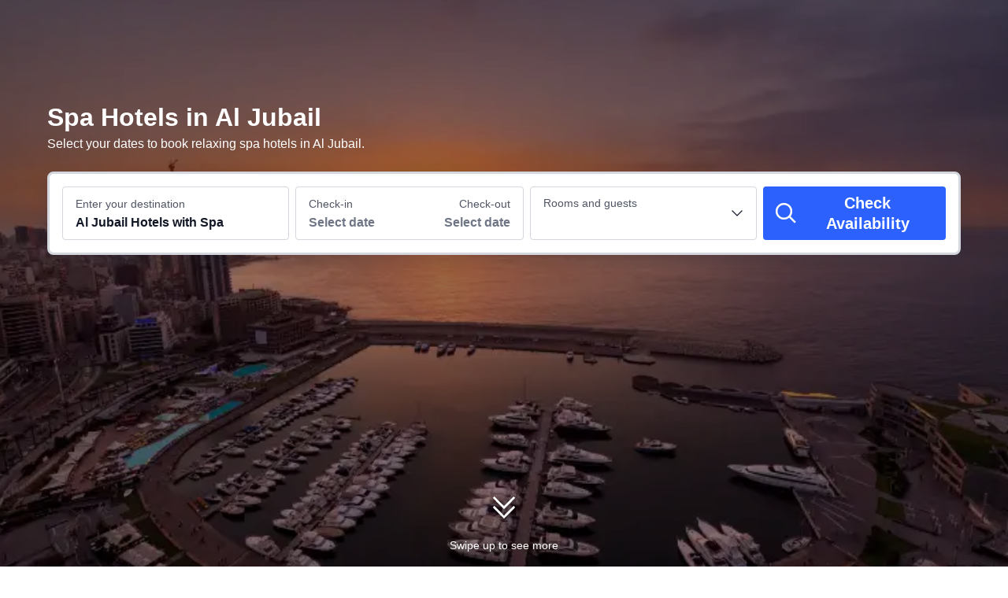

--- FILE ---
content_type: text/html; charset=utf-8
request_url: https://sg.trip.com/hotels/spa/city/sa/al-jubail.html
body_size: 46424
content:
<!DOCTYPE html><html lang="en-SG" dir="ltr"><head><meta charSet="utf-8"/><meta name="viewport" content="width=device-width"/><link rel="preload" href="https://file.tripcdn.com/files/8/htl_seo/index_seo-city-tag-word_PC_0_0_96_client.js" as="script" crossorigin="anonymous"/><link rel="dns-prefetch" href="//aw-d.tripcdn.com" crossorigin="anonymous"/><link rel="dns-prefetch" href="//ak-d.tripcdn.com" crossorigin="anonymous"/><link rel="dns-prefetch" href="//file.tripcdn.com" crossorigin="anonymous"/><link rel="preconnect" href="//aw-d.tripcdn.com" crossorigin="anonymous"/><link rel="preconnect" href="//ak-d.tripcdn.com" crossorigin="anonymous"/><link rel="preconnect" href="//file.tripcdn.com" crossorigin="anonymous"/><meta http-equiv="x-dns-prefetch-control" content="on"/><meta charSet="UTF-8"/><meta name="viewport" content="width=device-width, initial-scale=1.0"/><meta name="format-detection" content="telephone=no"/><meta name="screen-orientation" content="portrait"/><meta name="apple-mobile-web-app-capable" content="yes"/><link rel="icon" href="//www.trip.com/trip.ico" sizes="any"/><link rel="shortcut icon" href="//www.trip.com/trip.ico" sizes="any"/><meta name="page-id" content="10650147866"/><link rel="canonical" href="https://sg.trip.com/hotels/spa/city/sa/al-jubail.html"/><link rel="alternate" href="https://www.trip.com/hotels/spa/city/sa/al-jubail.html" hrefLang="x-default"/><link rel="alternate" href="https://uk.trip.com/hotels/spa/city/sa/al-jubail.html" hrefLang="en-GB"/><link rel="alternate" href="https://hk.trip.com/hotels/spa/city/sa/al-jubail.html" hrefLang="zh-Hant-HK"/><link rel="alternate" href="https://kr.trip.com/hotels/spa/city/sa/al-jubail.html" hrefLang="ko"/><link rel="alternate" href="https://jp.trip.com/hotels/spa/city/sa/al-jubail.html" hrefLang="ja"/><link rel="alternate" href="https://sg.trip.com/hotels/spa/city/sa/al-jubail.html" hrefLang="en-SG"/><link rel="alternate" href="https://au.trip.com/hotels/spa/city/sa/al-jubail.html" hrefLang="en-AU"/><link rel="alternate" href="https://de.trip.com/hotels/spa/city/sa/al-jubail.html" hrefLang="de"/><link rel="alternate" href="https://fr.trip.com/hotels/spa/city/sa/al-jubail.html" hrefLang="fr"/><link rel="alternate" href="https://es.trip.com/hotels/spa/city/sa/al-jubail.html" hrefLang="es"/><link rel="alternate" href="https://it.trip.com/hotels/spa/city/sa/al-jubail.html" hrefLang="it"/><link rel="alternate" href="https://ru.trip.com/hotels/spa/city/sa/al-jubail.html" hrefLang="ru"/><link rel="alternate" href="https://th.trip.com/hotels/spa/city/sa/al-jubail.html" hrefLang="th"/><link rel="alternate" href="https://id.trip.com/hotels/spa/city/sa/al-jubail.html" hrefLang="id"/><link rel="alternate" href="https://my.trip.com/hotels/spa/city/sa/al-jubail.html" hrefLang="ms"/><link rel="alternate" href="https://vn.trip.com/hotels/spa/city/sa/al-jubail.html" hrefLang="vi"/><link rel="alternate" href="https://tr.trip.com/hotels/spa/city/sa/al-jubail.html" hrefLang="tr"/><link rel="alternate" href="https://tw.trip.com/hotels/spa/city/sa/al-jubail.html" hrefLang="zh-Hant-TW"/><link rel="alternate" href="https://ca.trip.com/hotels/spa/city/sa/al-jubail.html" hrefLang="en-CA"/><link rel="alternate" href="https://us.trip.com/hotels/spa/city/sa/al-jubail.html" hrefLang="en-US"/><link rel="alternate" href="https://in.trip.com/hotels/spa/city/sa/al-jubail.html" hrefLang="en-IN"/><link rel="alternate" href="https://sa.trip.com/hotels/spa/city/sa/al-jubail.html" hrefLang="ar-SA"/><link rel="alternate" href="https://dk.trip.com/hotels/spa/city/sa/al-jubail.html" hrefLang="da"/><link rel="alternate" href="https://fi.trip.com/hotels/spa/city/sa/al-jubail.html" hrefLang="fi"/><link rel="alternate" href="https://ph.trip.com/hotels/spa/city/sa/al-jubail.html" hrefLang="en-PH"/><link rel="alternate" href="https://pt.trip.com/hotels/spa/city/sa/al-jubail.html" hrefLang="pt"/><link rel="alternate" href="https://se.trip.com/hotels/spa/city/sa/al-jubail.html" hrefLang="sv"/><script type="text/javascript" async="">window['$_bf'] = { loaded: true }
    window.UBT_BIZCONFIG = {
        isLoadFP: false,
        isLoadMarketing: false,
        isLoadRMS: false
    }
    window.hohCargo = {"locale":"en-SG","site":"SG","currency":"SGD","lang":"sg"} </script><style type="text/css">
        #hoh-page {
            background: #f6f7fa;
        
            .mc-ft, .mc-ft_line {
                background: #f6f7fa;
            }
        }
        </style><title>The 10 Best Spa Hotels in Al Jubail | Trip.com</title><meta name="description" content="Find the best spa hotels in Al Jubail on Trip.com. Have a luxurious experience in spa hotels. Elevate your stay and get our Price Match to find best rates across 7 spa hotels."/><meta name="keywords" content="Al Jubail Hotels with Spa"/><meta property="og:title" content="The 10 Best Spa Hotels in Al Jubail | Trip.com"/><meta property="og:description" content="Find the best spa hotels in Al Jubail on Trip.com. Have a luxurious experience in spa hotels. Elevate your stay and get our Price Match to find best rates across 7 spa hotels."/><meta property="og:url" content="sg.trip.com"/><meta property="og:image" content="https://ak-d.tripcdn.com/images/0106u120008x15bzf204C.jpg"/><meta property="og:type" content="website"/><script type="text/javascript" src="https://aw-s.tripcdn.com/locale/v3/6002/en-SG.js?etagc=26f20cdceea514626fce09d8c184e248" crossorigin="anonymous" async=""></script><link rel="preload" href="https://aw-s.tripcdn.com/ares/api/cc?f=locale%2Fv3%2F6001%2Fen-SG.js%2C%2Flocale%2Fv3%2F330151%2Fen-SG.js%2C%2Flocale%2Fv3%2F330153%2Fen-SG.js%2C%2Flocale%2Fv3%2F100009239%2Fen-SG.js&amp;etagc=489af70dbf0a4e1b7b84a57a28f3e3c8" as="script"/><style type="text/css">
        #hoh-page .pc-header {
            position: absolute;
            top: 0;
            left: 0;
            right: 0;
            z-index: 100;
        }
        </style><script type="application/ld+json">{"@context":"https://schema.org","@type":"BreadcrumbList","itemListElement":[{"@type":"ListItem","position":1,"name":"Trip.com","item":"https://sg.trip.com"},{"@type":"ListItem","position":2,"name":"Hotels","item":"https://sg.trip.com/hotels/"},{"@type":"ListItem","position":3,"name":"Hotels in Saudi Arabia","item":"https://sg.trip.com/hotels/country/saudi-arabia.html"},{"@type":"ListItem","position":4,"name":"Hotels in Eastern Province","item":"https://sg.trip.com/hotels/province/sa-eastern-province.html"},{"@type":"ListItem","position":5,"name":"Hotels in Al Jubail","item":"https://sg.trip.com/hotels/al-jubail-hotels-list-9276/"}]}</script><script type="application/ld+json">[{"@context":"https://schema.org","@type":"Hotel","url":"https://sg.trip.com/hotels/al-jubail-hotel-detail-14560430/alreem-village-hotel/","name":"Alreem Village Hotel","description":"Located in Al Jubail, Al Reem Village Hotel is within a 10-minute drive of Cenomi Al Jubail Mall and Al Tawi Archaeological Tower. This family-friendly hotel is 3.1 mi (5 km) from Star Shopping Center and 3.2 mi (5.2 km) from Al Jubail Fish Market.\r\nTake advantage of recreational opportunities offered, including a 24-hour health club, an outdoor pool, and an outdoor tennis court. This hotel also features complimentary wireless internet access, concierge services, and an arcade/game room.\r\nEnjoy Italian cuisine at Tutto Bello, one of the hotel's 3 restaurants, or stay in and take advantage of the 24-hour room service. Unwind at the end of the day with a drink at the bar/lounge or the poolside bar. Buffet breakfasts are available daily from 5:30 AM to 9:00 AM for a fee.\r\nFeatured amenities include complimentary wired internet access, a 24-hour business center, and complimentary newspapers in the lobby. A roundtrip airport shuttle is provided for a surcharge (available 24 hours), and free valet parking is available onsite.\r\nMake yourself at home in one of the 407 guestrooms featuring minibars and LED televisions. Your memory foam bed comes with premium bedding. Complimentary wired and wireless internet access keeps you connected, and satellite programming provides entertainment. Private bathrooms with showers feature complimentary toiletries and bidets.","image":"https://ak-d.tripcdn.com/images/22060z000000mnpc7C2B3_R_300_225_R5.webp","address":{"@type":"PostalAddress","addressLocality":"Al Jubail","addressCountry":"Saudi Arabia"},"review":{"@type":"Review","publisher":{"@type":"Organization","name":"Trip.com"},"reviewRating":{"@type":"AggregateRating","reviewCount":21,"ratingValue":8.8,"bestRating":10,"worstRating":0},"author":{"@type":"Person","name":"Amy-YiYi"},"reviewBody":"The hotel is 100 km from King's Airport.\n\nIt takes 1 hour drive because visiting customers in jubail industrial area\nThe hotel is very empty, but the facilities and environment are very good.\nThe bedding is very comfortable. Five stars are not at all bad.\nThe front desk attitude is super good, apply for a late check-out until 2 o'clock, she smiled and said that you want to delay until 5 o'clock, I can do it. . . like","datePublished":"2024-03-01 17:45:27"}},{"@context":"https://schema.org","@type":"Hotel","url":"https://sg.trip.com/hotels/al-jubail-hotel-detail-738947/coral-jubail-hotel/","name":"Coral Jubail Hotel","description":"A stay at Coral Jubail Hotel places you in the heart of Al Jubail, within a 5-minute drive of Jubail Corniche and Cenomi Al Jubail Mall. This spa hotel is 2.6 mi (4.1 km) from Al Tawi Archaeological Tower and 2.8 mi (4.6 km) from Al Jubail Fish Market.\r\nPamper yourself with a visit to the spa, which offers massages. If you're looking for recreational opportunities, you'll find a health club, an outdoor pool, and a sauna. Additional features at this hotel include complimentary wireless internet access, concierge services, and gift shops/newsstands. Getting to nearby attractions is a breeze with the complimentary area shuttle.\r\nEnjoy a meal at Al Nafoora or snacks in the coffee shop/cafe. The hotel also offers 24-hour room service. Quench your thirst with your favorite drink at the bar/lounge. Buffet breakfasts are available for a fee.\r\nFeatured amenities include complimentary wired internet access, a business center, and express check-in. Event facilities at this hotel consist of conference space and meeting rooms. A roundtrip airport shuttle is provided for a surcharge (available 24 hours), and free valet parking is available onsite.\r\nMake yourself at home in one of the 97 air-conditioned rooms featuring minibars and LCD televisions. Complimentary wired and wireless internet access keeps you connected, and cable programming provides entertainment. Bathrooms with shower/tub combinations feature deep soaking bathtubs and complimentary toiletries. Conveniences include phones, as well as safes and desks.","image":"https://ak-d.tripcdn.com/images/200a0d0000006tdnwB9D6_R_300_225_R5.webp","address":{"@type":"PostalAddress","addressLocality":"Al Jubail","addressCountry":"Saudi Arabia"},"review":{"@type":"Review","publisher":{"@type":"Organization","name":"Trip.com"},"reviewRating":{"@type":"AggregateRating","reviewCount":11,"ratingValue":8.5,"bestRating":10,"worstRating":0},"author":{"@type":"Person","name":"Guest User"},"reviewBody":"It was a very nice experience, good location, good service, good facility, good hospitality, and the hotel's outside view was so beautiful.","datePublished":"2025-03-24 00:00:00"}},{"@context":"https://schema.org","@type":"Hotel","url":"https://sg.trip.com/hotels/al-jubail-hotel-detail-13924527/almuhaidb-residence-al-jubail/","name":"Almuhaidb Residence Al Jubail","description":"A stay at Almuhaidb Residence Al Jubail places you in the heart of Al Jubail, within a 5-minute drive of Cenomi Al Jubail Mall and Al Jubail Fish Market. This hotel is 2.1 mi (3.4 km) from Star Shopping Center and 3.7 mi (6 km) from Jubail Corniche.\r\nBe sure to enjoy recreational amenities including a steam room and a fitness center. This hotel also features complimentary wireless internet access, concierge services, and babysitting (surcharge).\r\nEnjoy a meal at the restaurant or snacks in the coffee shop/cafe. The hotel also offers 24-hour room service. A complimentary buffet breakfast is included.\r\nFeatured amenities include a computer station, dry cleaning/laundry services, and a 24-hour front desk. A roundtrip airport shuttle is provided for a surcharge (available 24 hours), and free self parking is available onsite.\r\nMake yourself at home in one of the 108 air-conditioned rooms featuring minibars and flat-screen televisions. Complimentary wireless internet access keeps you connected, and satellite programming is available for your entertainment. Private bathrooms with showers feature complimentary toiletries and hair dryers. Conveniences include phones, as well as complimentary newspapers and complimentary bottled water.","image":"https://ak-d.tripcdn.com/images/0582912000d4nn2px6FA3_R_300_225_R5.webp","address":{"@type":"PostalAddress","addressLocality":"Al Jubail","addressCountry":"Saudi Arabia"},"review":{"@type":"Review","publisher":{"@type":"Organization","name":"Trip.com"},"reviewRating":{"@type":"AggregateRating","reviewCount":15,"ratingValue":8,"bestRating":10,"worstRating":0},"author":{"@type":"Person","name":"Anonymous User"},"reviewBody":"Overall it's good, but the table in the room is not very clean and the hotel elevator has a lot of jerks.","datePublished":"2025-05-18 20:48:44"}},{"@context":"https://schema.org","@type":"Hotel","url":"https://sg.trip.com/hotels/al-jubail-hotel-detail-10602511/remaz-hotel-jubail/","name":"Remaz Suites Hotel","description":"In the heart of Al Jubail, Remaz Hotel & Suite is within a 5-minute drive of Cenomi Al Jubail Mall and Al Jubail Fish Market. This spa aparthotel is 3.4 mi (5.5 km) from Jubail Corniche and 11.5 mi (18.4 km) from Royal Commission for Jubail and Yanbu.\r\nPamper yourself with a visit to the spa, which offers massages and body treatments. Additional amenities at this aparthotel include complimentary wireless internet access, concierge services, and a television in a common area.\r\nEnjoy a meal at the restaurant or snacks in the coffee shop/cafe. The aparthotel also offers 24-hour room service. Mingle with other guests at the complimentary reception, held daily. Local cuisine breakfasts are available daily from 6:00 AM to 10:30 AM for a fee.\r\nFeatured amenities include complimentary wired internet access, dry cleaning/laundry services, and a 24-hour front desk. A roundtrip airport shuttle is provided for a surcharge (available 24 hours), and free self parking is available onsite.\r\nMake yourself at home in one of the 68 guestrooms, featuring kitchenettes with refrigerators and stovetops. Your memory foam bed comes with premium bedding. Wired and wireless internet access is complimentary, while 55-inch LED televisions with satellite programming provide entertainment. Conveniences include safes and desks, as well as phones with free local calls.","image":"https://ak-d.tripcdn.com/images/1ik1s12000ngr6dh46A69_R_300_225_R5.webp","address":{"@type":"PostalAddress","addressLocality":"Al Jubail","addressCountry":"Saudi Arabia"},"aggregateRating":{"@type":"AggregateRating","reviewCount":5,"ratingValue":8,"bestRating":10,"worstRating":0}},{"@context":"https://schema.org","@type":"Hotel","url":"https://sg.trip.com/hotels/al-jubail-hotel-detail-3032601/intercontinental-hotels-al-jubail/","name":"InterContinental Hotels Al Jubail","description":"Welcome to InterContinental Al Jubail, one of the region's best luxury beach resorts for families and business travelers. There's plenty to explore – from restful gardens and a private beach to state-of-the-art meeting venues, diverse dining options, and more.\nThe resort's coveted location in the Al Huwailat district offers convenient access to King Fahd International Airport and many of Jubail's vibrant neighborhoods, making it perfect for meetings or unforgettable social events.","image":"https://ak-d.tripcdn.com/images/220d10000000nxe1h528B_R_300_225_R5.webp","address":{"@type":"PostalAddress","addressLocality":"Al Jubail","addressCountry":"Saudi Arabia"},"review":{"@type":"Review","publisher":{"@type":"Organization","name":"Trip.com"},"reviewRating":{"@type":"AggregateRating","reviewCount":40,"ratingValue":8.4,"bestRating":10,"worstRating":0},"author":{"@type":"Person","name":"Guest User"},"reviewBody":"I had a wonderful experience at this hotel. The location is perfect, providing easy access to major attractions and transport. The cleanliness was impeccable, and the staff's service was outstanding, always attentive and helpful. The facilities were generally good, though a few amenities could use some updates. Overall, I enjoyed my stay and would highly recommend this hotel. The food was delightful, adding to the overall excellent experience.","datePublished":"2024-07-07 02:29:10"}},{"@context":"https://schema.org","@type":"Hotel","url":"https://sg.trip.com/hotels/al-jubail-hotel-detail-58212335/holiday-inn-suites-jubail-taibah/","name":"Holiday Inn & Suites Al Jubail","description":"The Holiday Inn & Suites Al Jubail, Saudi Arabia, just a 5-minute walk from Taibah Beach and a one- hour drive from King Fahad Airport.  \nThe hotel features modern rooms and elegant suites, perfect for family getaways and business stays. Enjoy a welcoming atmosphere in the Lobby Cafe and try hearty meals at Al Tavola restaurant. \nUnwind by the outdoor pool, stay active in the fitness centre, or explore the mini shopping arcade. Explore our all-inclusive family holiday offers and book your stay with us today.","image":"https://ak-d.tripcdn.com/images/0220i120009c8g6exEDC1_R_300_225_R5.webp","address":{"@type":"PostalAddress","addressLocality":"Al Jubail","addressCountry":"Saudi Arabia"},"review":{"@type":"Review","publisher":{"@type":"Organization","name":"Trip.com"},"reviewRating":{"@type":"AggregateRating","reviewCount":17,"ratingValue":9,"bestRating":10,"worstRating":0},"author":{"@type":"Person","name":"Anonymous User"},"reviewBody":"Perfect stay for business trip with good wifi access and variety of food","datePublished":"2024-07-15 13:45:14"}}]</script><script type="application/ld+json">{"@context":"https://schema.org","@type":"DataFeedItem","name":"update","dateModified":"November 8, 2025"}</script><script type="application/ld+json">[{"@context":"https://schema.org","@type":"Hotel","url":"https://sg.trip.com/hotels/al-jubail-hotel-detail-3032601/intercontinental-hotels-al-jubail/","name":"InterContinental Hotels Al Jubail","description":"Welcome to InterContinental Al Jubail, one of the region's best luxury beach resorts for families and business travelers. There's plenty to explore – from restful gardens and a private beach to state-of-the-art meeting venues, diverse dining options, and more.\nThe resort's coveted location in the Al Huwailat district offers convenient access to King Fahd International Airport and many of Jubail's vibrant neighborhoods, making it perfect for meetings or unforgettable social events.","image":"https://ak-d.tripcdn.com/images//ak-d.tripcdn.com/images//220d10000000nxe1h528B_R_300_225_R5.webp","address":{"@type":"PostalAddress","addressLocality":"Al Jubail","addressCountry":"Saudi Arabia"},"aggregateRating":{"@type":"AggregateRating","reviewCount":40,"ratingValue":8.4,"bestRating":10,"worstRating":0}}]</script><script type="application/ld+json">{"@context":"https://schema.org","@type":"DataFeedItem","name":"update","dateModified":"November 8, 2025"}</script><script type="application/ld+json">{"@context":"https://schema.org","@type":"FAQPage","mainEntity":[{"@type":"Question","name":"What are some of the best hotels with Spa in Al Jubail?","acceptedAnswer":{"@type":"Answer","text":"Whether you are travelling to Al Jubail for business or tourism, <a href=\" https://sg.trip.com/hotels/al-jubail-hotel-detail-13924527/almuhaidb-residence-al-jubail/\">Almuhaidb Residence Al Jubail (from S$ 78)</a> , <a href=\" https://sg.trip.com/hotels/al-jubail-hotel-detail-738947/coral-jubail-hotel/\">Coral Jubail Hotel (from S$ 93)</a>  and <a href=\" https://sg.trip.com/hotels/al-jubail-hotel-detail-58212335/holiday-inn-suites-jubail-taibah/\">Holiday Inn & Suites Al Jubail (from S$ 134)</a>   are highly recommended among the best hotels. "}},{"@type":"Question","name":"How much does it cost on average to stay at hotels with Spa in Al Jubail?","acceptedAnswer":{"@type":"Answer","text":"For hotels with Spa in Al Jubail, the average price on weekdays is S$ 302, and the average price on weekends (Friday - Saturday) is S$ 300."}},{"@type":"Question","name":"What are the best luxury hotels with Spa in Al Jubail?","acceptedAnswer":{"@type":"Answer","text":"If you want to enjoy top services and amenities, there are many luxury hotels with Spa in Al Jubail for you to choose. <a href=\"https://sg.trip.com/hotels/al-jubail-hotel-detail-3032601/intercontinental-hotels-al-jubail/\">InterContinental Hotels Al Jubail (from S$ 199)</a>  is one of the best luxury hotels. "}},{"@type":"Question","name":"What promotions are available for hotels with Spa in Al Jubail?","acceptedAnswer":{"@type":"Answer","text":"Trip.com provides various promotions and discounts for users all year round. You can check the <a href=\"https://sg.trip.com/sale/deals/\">promotions page</a> to see the latest promotions on Trip.com."}}]}</script><style type="text/css">@keyframes rcToolTipZoomIn{0%{opacity:0;transform:scale(0);transform-origin:50% 50%}to{opacity:1;transform:scale(1);transform-origin:50% 50%}}@keyframes rcToolTipZoomOut{0%{opacity:1;transform:scale(1);transform-origin:50% 50%}to{opacity:0;transform:scale(0);transform-origin:50% 50%}}@keyframes breathe{0%,to{opacity:1}50%{opacity:.3}}#__next,.stick-container,.template-container{position:relative}body,html{font-weight:400;height:100%;width:100%}body{-webkit-text-size-adjust:100%;-webkit-tap-highlight-color:transparent;-webkit-font-smoothing:antialiased;-webkit-touch-callout:none;-webkit-overflow-scrolling:touch;overflow-x:hidden;overflow-y:auto}html{font:12px/1.5 Trip Geom,BlinkMacSystemFont,-apple-system,Roboto,Helvetica,Arial,sans-serif}html[lang=zh-HK],html[lang=zh-TW]{font-family:Trip Geom,Microsoft Jhenghei,PingFang HK,STHeitiTC-Light,tahoma,arial,sans-serif}html[lang=ko-KR]{font-family:Trip Geom,나눔바른고딕,Nanum Barun Gothic,나눔 고딕,Nanum Gothic,맑은 고딕,Malgun Gothic,돋움,dotum,tahoma,arial,sans-serif}html[lang=ja-JP]{font-family:Trip Geom,SF Pro JP,Hiragino Kaku Gothic Pro,ヒラギノ角ゴ Pro W3,Meiryo UI,Meiryo,MS PGothic,Helvetica,Osaka,Tahoma,Arial,sans-serif}html[lang=vi-VN]{font-family:BlinkMacSystemFont,-apple-system,Roboto,Helvetica,Arial,sans-serif}#__next{flex:1 1 auto;height:100%}body,h1,h2,h3,h4,h5,h6,li,p,ul{margin:0}img{border:0}dfn,i{font-style:normal}dfn,em,i{font-weight:400}li,ul{list-style:none;padding:0}input,textarea{outline:0}textarea{overflow:auto;resize:none}button{-webkit-user-select:none}button:focus,input:focus,select:focus,textarea:focus{outline:0}.c-calendar-month__week td.is-allow-hover:hover,a{cursor:pointer}a,a.disabled:hover{-webkit-text-decoration:none;text-decoration:none}a.disabled:hover{cursor:default}em{font-style:inherit}.pc-header li.mc-hd__nav-item.mc-hd__fold a.mc-hd__fold-icon,.tcp-modal-con *{box-sizing:content-box}.c-calendar-month__festival li{position:relative}.sticky{position:sticky}.static{position:static}.rc-tooltip.rc-tooltip-zoom-appear,.rc-tooltip.rc-tooltip-zoom-enter{opacity:0}.rc-tooltip.rc-tooltip-zoom-enter,.rc-tooltip.rc-tooltip-zoom-leave{display:block}.rc-tooltip-zoom-appear,.rc-tooltip-zoom-enter,.rc-tooltip-zoom-leave{animation-duration:.3s;animation-fill-mode:both;animation-play-state:paused}.rc-tooltip-zoom-appear,.rc-tooltip-zoom-enter{animation-timing-function:cubic-bezier(.18,.89,.32,1.28);opacity:0}.rc-tooltip-zoom-leave{animation-timing-function:cubic-bezier(.6,-.3,.74,.05)}.rc-tooltip-zoom-appear.rc-tooltip-zoom-appear-active,.rc-tooltip-zoom-enter.rc-tooltip-zoom-enter-active{animation-name:rcToolTipZoomIn;animation-play-state:running}.rc-tooltip-zoom-leave.rc-tooltip-zoom-leave-active{animation-name:rcToolTipZoomOut;animation-play-state:running}.rc-tooltip{background-color:rgba(0,0,0,.05);display:block;font-size:12px;line-height:1.5;opacity:.9;padding:1px;position:absolute;visibility:visible;z-index:1070}.rc-tooltip-hidden{display:none}.rc-tooltip-inner{background-color:#fff;border:1px solid #b1b1b1;border-radius:3px;color:#333;min-height:34px;padding:8px 10px;text-align:left;-webkit-text-decoration:none;text-decoration:none}.rc-tooltip-arrow,.rc-tooltip-arrow-inner{border-color:transparent;border-style:solid;height:0;position:absolute;width:0}.rc-tooltip-placement-top .rc-tooltip-arrow,.rc-tooltip-placement-topLeft .rc-tooltip-arrow,.rc-tooltip-placement-topRight .rc-tooltip-arrow{border-top-color:#b1b1b1;border-width:6px 6px 0;margin-left:-6px;transform:translate(-50%,5px)}.rc-tooltip-placement-top .rc-tooltip-arrow-inner,.rc-tooltip-placement-topLeft .rc-tooltip-arrow-inner,.rc-tooltip-placement-topRight .rc-tooltip-arrow-inner{border-top-color:#fff;border-width:6px 6px 0;bottom:1px;margin-left:-6px}.rc-tooltip-placement-top .rc-tooltip-arrow{left:50%}.rc-tooltip-placement-topLeft .rc-tooltip-arrow{left:15%}.rc-tooltip-placement-topRight .rc-tooltip-arrow{right:15%}.rc-tooltip-placement-right .rc-tooltip-arrow,.rc-tooltip-placement-rightBottom .rc-tooltip-arrow{margin-top:-6px}.rc-tooltip-placement-right .rc-tooltip-arrow,.rc-tooltip-placement-rightBottom .rc-tooltip-arrow,.rc-tooltip-placement-rightTop .rc-tooltip-arrow{border-right-color:#b1b1b1;border-width:6px 6px 6px 0;left:-5px;transform:translateX(calc(-100% + 1px))}.rc-tooltip-placement-right .rc-tooltip-arrow-inner,.rc-tooltip-placement-rightBottom .rc-tooltip-arrow-inner,.rc-tooltip-placement-rightTop .rc-tooltip-arrow-inner{border-right-color:#fff;border-width:6px 6px 6px 0;left:1px;margin-top:-6px}.rc-tooltip-placement-right .rc-tooltip-arrow{top:50%}.rc-tooltip-placement-rightTop .rc-tooltip-arrow{margin-top:0;top:15%}.rc-tooltip-placement-rightBottom .rc-tooltip-arrow{bottom:15%}.rc-tooltip-placement-left .rc-tooltip-arrow,.rc-tooltip-placement-leftBottom .rc-tooltip-arrow{margin-top:-6px}.rc-tooltip-placement-left .rc-tooltip-arrow,.rc-tooltip-placement-leftBottom .rc-tooltip-arrow,.rc-tooltip-placement-leftTop .rc-tooltip-arrow{border-left-color:#b1b1b1;border-width:6px 0 6px 6px;right:-5px;transform:translateX(calc(100% - 1px))}.rc-tooltip-placement-left .rc-tooltip-arrow-inner,.rc-tooltip-placement-leftBottom .rc-tooltip-arrow-inner,.rc-tooltip-placement-leftTop .rc-tooltip-arrow-inner{border-left-color:#fff;border-width:6px 0 6px 6px;margin-top:-6px;right:1px}.rc-tooltip-placement-left .rc-tooltip-arrow{top:50%}.rc-tooltip-placement-leftTop .rc-tooltip-arrow{margin-top:0;top:15%}.rc-tooltip-placement-leftBottom .rc-tooltip-arrow{bottom:15%}.rc-tooltip-placement-bottom .rc-tooltip-arrow,.rc-tooltip-placement-bottomLeft .rc-tooltip-arrow,.rc-tooltip-placement-bottomRight .rc-tooltip-arrow{border-bottom-color:#b1b1b1;border-width:0 6px 6px;margin-left:-6px;transform:translate(-50%,-5px)}.rc-tooltip-placement-bottom .rc-tooltip-arrow-inner,.rc-tooltip-placement-bottomLeft .rc-tooltip-arrow-inner,.rc-tooltip-placement-bottomRight .rc-tooltip-arrow-inner{border-bottom-color:#fff;border-width:0 6px 6px;margin-left:-6px;top:1px}.rc-tooltip-placement-bottom .rc-tooltip-arrow{left:50%}.rc-tooltip-placement-bottomLeft .rc-tooltip-arrow{left:15%}.rc-tooltip-placement-bottomRight .rc-tooltip-arrow{right:15%}.c-calendar-icon-dot{background-color:var(--smtcColorTextTertiary,#ff6f00);border-radius:50%;display:inline-block;height:4px;position:absolute;right:50%;top:8px;transform:translateX(50%);width:4px}.c-calendar-icon-dot.custom{position:static;-webkit-margin-end:8px;margin-right:8px;transform:none}.c-calendar-month{flex:1 1;-webkit-margin-end:24px;margin-right:24px}.c-calendar-month:nth-of-type(2){-webkit-margin-end:0;margin-right:0}.c-calendar-month__title{padding:16px 0 12px}.c-calendar-month__title h2{color:var(--smtcColorTextPrimary,#0f294d);font-size:var(--smtcFontSizeTitle2,16px);font-weight:var(--coreFontWeightBold,700);letter-spacing:0;line-height:var(--smtcLineHeightTitle2,24px);text-align:center}.c-calendar-month__week-head{color:var(--smtcColorTextPrimary,#0f294d);font-size:var(--smtcFontSizeCaption,12px);font-weight:var(--coreFontWeightRegular,400);line-height:var(--smtcLineHeightCaption,14px);margin-bottom:10px}.c-calendar-month__week-head tr{display:flex;flex-direction:row;justify-content:space-around}.c-calendar-month__week-head th{flex:1 1;text-align:center}.c-calendar-month__days{font-size:var(--smtcFontSizeTitle3,14px);margin-bottom:5px}.c-calendar-month__week{flex-direction:row;list-style:none;margin:0;padding:0;text-align:center;display:flex;justify-content:center}.c-calendar-month__week td{display:flex;justify-content:center;color:var(--smtcColorTextPrimary,#0f294d);font-size:var(--smtcFontSizeTitle3,14px);height:48px;line-height:var(--smtcLineHeightTitle3,18px);position:relative;width:48px;box-sizing:border-box;flex-direction:column}.c-calendar-month__week td[data-focused]{z-index:999}.c-calendar-month__week td .tipWrapper{display:flex;flex-direction:column;height:100%}.c-calendar-month__week td .day,.c-calendar-month__week td .price,.c-calendar-month__week td .tipWrapper{align-items:center;justify-content:center;width:100%}.c-calendar-month__week td .day,.c-calendar-month__week td .price{display:block;display:flex;font-size:var(--smtcFontSizeTitle3,14px);height:16px;line-height:var(--smtcLineHeightTitle3,18px);text-align:center}.c-calendar-month__week td .day .leftSlot,.c-calendar-month__week td .price .leftSlot{display:inline-flex;text-align:center;align-items:center;justify-content:center;-webkit-margin-end:2px;margin-right:2px}.c-calendar-month__week td .slot{bottom:9px;left:50%;position:absolute;transform:translateX(-50%)}.c-calendar-month__week td .day{font-weight:var(--coreFontWeightBold,700)}.c-calendar-month__week td .price{color:var(--smtcColorTextSecondary,#455873);font-size:var(--smtcFontSizeCaption,12px);max-width:44px;overflow:hidden;text-overflow:ellipsis;white-space:nowrap;align-self:center}.c-calendar-month__week td.is-allow-hover:not(.is-selected):hover{background-color:var(--smtcColorBgBrandTintedHigh,rgba(50,100,255,.08));border-radius:4px}.c-calendar-month__week td.is-disable{color:var(--smtcColorTextDisabled,#acb4bf);cursor:inherit}.c-calendar-month__week td.is-in-range{background-color:var(--smtcColorBgBrandTintedHigh,rgba(50,100,255,.08))}.c-calendar-month__week td.is-in-range.is-allow-hover:not(.is-selected):hover{background-color:var(--compSearchBoxCalendarHighlight,rgba(50,100,255,.16));border-radius:0}.c-calendar-month__week td.has-price .c-calendar-icon-dot{transform:translate(50%,-4px)}.c-calendar-month__week td.has-bg:not(.is-in-range){padding:1px}.c-calendar-month__week td.has-bg:not(.is-in-range) .tipWrapper{border-radius:4px}.c-calendar-month__week td.has-bg:not(.is-in-range) .tipWrapper:hover{background-color:var(--smtcColorBgBrandTintedHigh,rgba(50,100,255,.08))!important}.c-calendar-month__week td.is-selected,.c-calendar-month__week td.is-selected .tipWrapper .slot span,.c-calendar-month__week td.is-selected .tipWrapper .slot svg{color:#fff!important}.c-calendar-month__week td.is-selected.is-selected-first.in-range,.c-calendar-month__week td.is-selected.is-selected-last.in-range{background-color:var(--smtcColorBgBrandTintedHigh,rgba(50,100,255,.08));border-radius:4px 0 0 4px}.c-calendar-month__week td.is-selected.is-selected-last.in-range{border-radius:0 4px 4px 0}.c-calendar-month__week td.is-selected .tipWrapper{background-color:var(--smtcColorBgBrandFilled,#3264ff);border-radius:4px}.c-calendar-month__week td.is-selected .tipWrapper:hover{background-color:var(--compSearchBoxButtonBgColor,#2953d6)}.c-calendar-month__week td.is-selected .c-calendar-icon-dot,.c-calendar-month__week td.is-selected .price .leftSlot .icon{background-color:#fff!important}.c-calendar-month__week td.is-selected .price,.c-calendar-month__week td.is-selected .price .leftSlot{color:#fff!important}.c-calendar-month__week td.disabled-interact{cursor:default!important}.c-calendar-month__week td.disabled-interact:hover{background-color:initial!important}.c-calendar-month__week td .lp-loading{animation:breathe 1.6s cubic-bezier(.645,.045,.355,1) infinite;background-color:#f0f2f5;border-radius:4px;height:100%;overflow:hidden;width:100%;align-self:center;line-height:var(--smtcLineHeightTitle3,18px);margin-top:6px;text-align:center}.c-calendar-month__festival{list-style:none;-webkit-padding-start:10px;color:#8592a6;font-size:var(--smtcFontSizeCaption,12px);line-height:1.5;margin-bottom:10px;overflow:hidden;padding-left:10px;position:relative}.c-calendar-month__festival-date,.c-calendar-month__festival-name{-webkit-margin-end:4px;display:inline-block;margin-right:4px}.c-calendar-month__festival li:not(:last-of-type){margin-bottom:5px}.c-calendar-month__festival .c-calendar-icon-dot{left:-9px;top:5px}.c-calender-pop__wrapper.rc-tooltip{opacity:1;padding:0;pointer-events:none}.c-calender-pop__wrapper.rc-tooltip .rc-tooltip-arrow{border-bottom-color:var(--smtcColorTextPrimary,rgba(15,41,77,.9));border-top-color:var(--smtcColorTextPrimary,rgba(15,41,77,.9));margin:0}.c-calender-pop__wrapper.rc-tooltip .rc-tooltip-content .rc-tooltip-inner{background-color:var(--smtcColorTextPrimary,rgba(15,41,77,.9));border:0;border-radius:2px;box-shadow:none;box-sizing:border-box;color:#fff;font-size:var(--smtcFontSizeCaption,12px);line-height:16px;outline:0;padding:8px;width:100%}.c-calender-pop__wrapper.rc-tooltip .rc-tooltip-content .rc-tooltip-inner .day-tip{text-align:center}.c-calender-pop__wrapper.rc-tooltip .rc-tooltip-content .rc-tooltip-inner .day-tip p{margin:0;padding:0}.c-calender-modal{bottom:0;left:0;pointer-events:none;position:absolute;right:0;top:0}.c-calender-modal .content{background:#fff;border-radius:4px;box-shadow:0 12px 24px 0 rgba(15,41,77,.16);color:var(--smtcColorTextPrimary,#0f294d);font-size:var(--smtcFontSizeTitle3,14px);left:50%;min-width:515px;padding:16px;pointer-events:all;position:absolute;top:50%;transform:translate(-50%,-50%)}.c-calendar__headerSlot .switch-wrapper>label,.c-calendar__with-tabs .c-tab .tablist .c-tab-item,.c-calender-modal .content,.c-calender-modal .content .badge{display:flex;align-items:center;justify-content:center}.c-calender-modal .content .badge{-webkit-margin-end:9px;margin-right:9px}.c-calender-modal .content .badge svg{font-size:19px}[dir=rtl] .c-calendar-month__festival .c-calendar-icon-dot{right:-7px}.c-calendar,.c-calendar__with-tabs{border:1px solid #dadfe6;border-radius:4px;box-sizing:border-box}.c-calendar__with-tabs{background:#fff;box-shadow:0 8px 16px 0 rgba(15,41,77,.12);width:736px}.c-calendar__with-tabs.invisible{display:none}.c-calendar__with-tabs .c-tab,.c-calendar__with-tabs .c-tab .tablist .c-tab-item.active:after{width:100%}.c-calendar__with-tabs .c-tab .tablist{border-bottom:1px solid #dadfe6;height:54px;padding:0 16px;flex-direction:row;-webkit-box-pack:start;-ms-flex-pack:start;gap:24px;justify-content:flex-start;-webkit-user-select:none;-moz-user-select:none;user-select:none;display:flex;align-items:center;box-sizing:border-box}.c-calendar__with-tabs .c-tab .tablist .c-tab-item{box-sizing:border-box;cursor:pointer;text-align:center;width:100px;-webkit-box-pack:center;-ms-flex-pack:center;color:#0f294d;font-size:16px;font-weight:400;height:100%;letter-spacing:0;line-height:22px;position:relative;transition:all .2s ease-in-out}.c-calendar__with-tabs .c-tab .tablist .c-tab-item:after{background-color:#3364ff;bottom:0;content:"";display:block;height:4px;left:0;position:absolute;right:0;transition:width .1s,width 0s .1s;width:0}.c-calendar__with-tabs .c-tab .tablist .c-tab-item.active{font-weight:700}.c-calendar__with-tabs .c-tab .tablist .c-tab-item:hover:after{transition:width .1s;width:100%}.c-calendar__headerSlot .switch-wrapper>label #cal-switch,.c-calendar__with-tabs .c-tab .content-holder .tabpanel{display:none}.c-calendar__with-tabs .c-tab .content-holder .tabpanel.active{display:block}.c-calendar__with-tabs .c-calendar{border:0;border-radius:0;box-shadow:none;box-sizing:border-box;outline:0;width:734px}.c-calendar__with-tabs .c-action{display:flex;padding:8px 16px 16px;width:100%;align-items:center;-webkit-box-pack:end;-ms-flex-pack:end;box-sizing:border-box;justify-content:flex-end}.c-calendar__with-tabs .c-action button{min-width:160px}.c-calendar{background:var(--smtcColorBgSurface,#fff);box-shadow:0 12px 24px 0 rgba(15,41,77,.12);padding:0 16px;position:relative;width:738px}.c-calendar__header{background:rgba(50,100,255,.08);display:flex;align-items:center;justify-content:space-between;margin-left:-16px;margin-right:-16px;padding:16px}.c-calendar__header .title h1{color:var(--smtcColorTextPrimary,#0f294d);display:-webkit-box;font-size:18px;font-weight:700;line-height:24px;overflow:hidden;text-overflow:ellipsis;-webkit-line-clamp:2;-webkit-box-orient:vertical}.c-calendar__header .selectors{display:flex;align-items:center;justify-content:flex-end;max-width:80%}.c-calendar__header .selectors .selector{background:#fff;border:1px solid #dadfe6;border-radius:4px;color:#0f294d;cursor:pointer;font-size:14px;font-weight:500;letter-spacing:0;line-height:18px;margin-left:8px;padding:8px 16px;white-space:nowrap}.c-calendar__header .selectors .selector.active,.c-calendar__header .selectors .selector:hover{background:#0f294d;color:#fff}.c-calendar__headerSlot{border-bottom:1px solid #dadfe6;padding-bottom:16px;padding-top:16px}.c-calendar__headerSlot .lp-slot{display:flex;height:100%;width:100%;align-items:center;justify-content:space-between}.c-calendar__headerSlot .lp-slot .leading{color:#0f294e;font-size:16px;font-weight:700;letter-spacing:0}.c-calendar__headerSlot .lp-slot .switch-wrapper>label span{color:#0f294d;font-size:16px;font-weight:700;height:22px;line-height:22px}.c-calendar__headerSlot .switch-wrapper{display:inline-block;max-width:50%}.c-calendar__headerSlot .switch-wrapper>label span{-webkit-margin-end:8px;color:#0f294e;font-size:14px;font-weight:700;letter-spacing:0;margin-right:8px;max-width:100%;overflow:hidden;text-overflow:ellipsis;white-space:nowrap}.c-calendar.is-single{padding:0 8px;width:369px}.c-calendar.is-single .c-calendar-month{-webkit-margin-end:0;margin-right:0}.c-calendar.is-single .c-calendar__footer{flex-direction:column;align-items:flex-start}.c-calendar.is-single .c-calendar__fest,.c-calendar.is-single .c-calendar__msg{text-align:left;width:auto}.c-calendar.is-single .c-calendar__desc-line{justify-content:flex-start}.c-calendar .c-calendar-icon-next-mon.custom-icon svg,.c-calendar .c-calendar-icon-prev-mon.custom-icon svg,.c-calendar.is-hide{display:none}.c-calendar__body{display:flex;position:relative;flex-direction:row;align-items:flex-start;padding-bottom:10px}.c-calendar__footer{font-size:var(--smtcFontSizeCaption,12px);line-height:var(--smtcLineHeightCaption,18px);padding:15px 0;text-align:center;align-items:flex-end;color:var(--smtcColorTextTertiary,#455873);font-weight:var(--coreFontWeightRegular,400)}.c-calendar__fest,.c-calendar__footer{display:flex}.c-calendar__fest{text-align:left;width:50%;align-items:flex-start;flex-direction:column;justify-content:flex-end}.c-calendar__fest .fest-left{display:flex;align-items:center}.c-calendar__msg{flex:1 1;text-align:right}.c-calendar__desc-line{display:flex;justify-content:flex-end;white-space:pre}.c-calendar__desc-nights{-webkit-margin-start:6px;font-weight:700;margin-left:6px}.c-calendar__message{color:var(--smtcColorTextPrimary,#0f294d);font-size:14px;line-height:18px}.c-calendar__message.is-error{color:#ee3b28}.c-calendar .c-calendar-icon-next-mon,.c-calendar .c-calendar-icon-prev-mon{color:var(--smtcColorTextPrimary,#0f294d);cursor:pointer;display:flex;font-size:16px;font-style:normal;font-weight:400;position:absolute;top:18px;align-items:center;justify-content:center}.c-calendar .c-calendar-icon-next-mon:hover,.c-calendar .c-calendar-icon-prev-mon:hover{color:var(--smtcColorTextBrand,#3264ff)}.c-calendar .c-calendar-icon-next-mon.is-disable,.c-calendar .c-calendar-icon-prev-mon.is-disable{color:var(--smtcColorBorderDisabled,#ced2d9)}.c-calendar .c-calendar-icon-prev-mon{left:16px}.c-calendar .c-calendar-icon-prev-mon svg,[dir=rtl] .c-calendar .c-calendar-icon-next-mon:before,[dir=rtl] .c-calendar .c-calendar-icon-prev-mon:before{transform:rotate(180deg)}.c-calendar .c-calendar-icon-next-mon{right:16px}.c-calendar .c-fuzzy-sels{display:flex;margin:-7px 0 0;width:100%;align-items:center;-webkit-box-pack:end;-ms-flex-pack:end;gap:8px;justify-content:flex-end}.c-calendar .c-fuzzy-sels .sels-item{background:#f5f7fa;border:1px solid #f5f7fa;color:#0f294d}.c-calendar .c-fuzzy-sels .sels-item.active,.c-calendar .c-fuzzy-sels .sels-item:hover{background:rgba(50,100,255,.08)!important;border-color:#3264ff;color:#3264ff}.c-calendar .sr-only{height:1px;margin:-1px;overflow:hidden;padding:0;position:absolute;width:1px;clip:rect(0,0,0,0);background-color:transparent;border:0}[dir=rtl] .c-calendar .c-calendar-icon-prev-mon{left:auto;right:16px}[dir=rtl] .c-calendar .c-calendar-icon-prev-mon svg{transform:none}[dir=rtl] .c-calendar .c-calendar-icon-next-mon{left:16px;right:auto}[dir=rtl] .c-calendar .c-calendar-icon-next-mon svg{transform:rotate(180deg)}[dir=rtl] .c-calendar .c-calendar__footer .c-calendar__desc,[dir=rtl] .c-calendar .c-calendar__footer .c-calendar__message{text-align:left}.pointer-events-none{pointer-events:none}.fixed{position:fixed}[dir=ltr] .left--16px{left:-16px}[dir=rtl] .left--16px{right:-16px}.top--25px{top:-25px}.after\:bottom--15px::after{bottom:-15px}.after\:bottom-4px::after{bottom:4px}[dir=ltr] .after\:left-20px::after{left:20px}[dir=rtl] .after\:left-20px::after{right:20px}[dir=ltr] .after\:left-4px::after{left:4px}[dir=ltr] .after\:right-4px::after,[dir=rtl] .after\:left-4px::after{right:4px}[dir=rtl] .after\:right-4px::after{left:4px}.after\:top-4px::after{top:4px}.z-999{z-index:999}.m-20px{margin:20px}.mb-10px{margin-bottom:10px}.mt-\[-8px\]{margin-top:-8px}.h-24{height:6rem}.h-28px{height:28px}.h-68px{height:68px}.max-h-400px{max-height:400px}.max-w-1128px{max-width:1128px}.max-w-171px{max-width:171px}.max-w-300px{max-width:300px}.max-w-624px{max-width:624px}.min-h-18px{min-height:18px}.min-w-280px{min-width:280px}.min-w-40px{min-width:40px}.w-\[100\%\]{width:100%}.w-0{width:0}.w-1128px{width:1128px}.w-1160px{width:1160px}.w-144px{width:144px}.w-165px{width:165px}.w-230px{width:230px}.w-234px{width:234px}.w-24{width:6rem}.w-289px{width:289px}.w-30px{width:30px}.w-400px{width:400px}.w-624px{width:624px}.w-84px{width:84px}.w-8px{width:8px}.transform-translate-y--50\%{--un-translate-y:-50%;transform:translateX(var(--un-translate-x)) translateY(var(--un-translate-y)) translateZ(var(--un-translate-z)) rotate(var(--un-rotate)) rotateX(var(--un-rotate-x)) rotateY(var(--un-rotate-y)) rotate(var(--un-rotate-z)) skewX(var(--un-skew-x)) skewY(var(--un-skew-y)) scaleX(var(--un-scale-x)) scaleY(var(--un-scale-y)) scaleZ(var(--un-scale-z))}.select-none{-webkit-user-select:none;-moz-user-select:none;user-select:none}.flex-justify-items-center{justify-items:center}.after\:border-width-8px::after{border-width:8px}.b-\#ddd,.border-\#ddd{--un-border-opacity:1;border-color:rgba(221,221,221,var(--un-border-opacity))}.after\:border-color-transparent::after{border-color:transparent}.after\:b-t-color-\#121826::after{--un-border-opacity:1;--un-border-top-opacity:var(--un-border-opacity);border-top-color:rgba(18,24,38,var(--un-border-top-opacity))}.border-rd-8px{border-radius:8px}.after\:b-rd-4px::after,.border-rd-4px{border-radius:4px}.focus-visible\:b-rd-2px:focus-visible{border-radius:2px}.after\:border-solid::after{border-style:solid}.bg-\#ebedf1{--un-bg-opacity:1;background-color:rgba(235,237,241,var(--un-bg-opacity))}.hover\:bg-\#264cc2:hover{--un-bg-opacity:1;background-color:rgba(38,76,194,var(--un-bg-opacity))}.focus-visible\:bg-\#264cc2:focus-visible{--un-bg-opacity:1;background-color:rgba(38,76,194,var(--un-bg-opacity))}.after\:bg-\#eaeffd::after{--un-bg-opacity:1;background-color:rgba(234,239,253,var(--un-bg-opacity))}.fill-\#d4d7de{--un-fill-opacity:1;fill:rgba(212,215,222,var(--un-fill-opacity))}.px-14px{padding-left:14px;padding-right:14px}.py-11px{padding-bottom:11px;padding-top:11px}.pb-20px{padding-bottom:20px}[dir=ltr] .pl-20px{padding-left:20px}[dir=rtl] .pl-20px{padding-right:20px}[dir=ltr] .pl-24px{padding-left:24px}[dir=rtl] .pl-24px{padding-right:24px}[dir=ltr] .pr-20px{padding-right:20px}[dir=rtl] .pr-20px{padding-left:20px}.line-height-24px{line-height:24px}.line-height-26px{line-height:26px}.color-\#2c61fe{--un-text-opacity:1;color:rgba(44,97,254,var(--un-text-opacity))}.color-\#333,.color-\#6b8299{--un-text-opacity:1;color:rgba(51,51,51,var(--un-text-opacity))}.color-\#6b8299{color:rgba(107,130,153,var(--un-text-opacity))}.color-\#6f7685,.color-\#d02c2a{--un-text-opacity:1;color:rgba(111,118,133,var(--un-text-opacity))}.color-\#d02c2a{color:rgba(208,44,42,var(--un-text-opacity))}.tab{-moz-tab-size:4;-o-tab-size:4;tab-size:4}.op-0{opacity:0}.shadow,.shadow-\[0_0_0_2px_\#fff\,0_0_0_4px_\#1733c5\]{box-shadow:var(--un-ring-offset-shadow),var(--un-ring-shadow),var(--un-shadow)}.shadow{--un-shadow:var(--un-shadow-inset) 0 1px 3px 0 var(--un-shadow-color, rgba(0,0,0,0.1)),var(--un-shadow-inset) 0 1px 2px -1px var(--un-shadow-color, rgba(0,0,0,0.1))}.shadow-\[0_0_0_2px_\#fff\,0_0_0_4px_\#1733c5\]{--un-shadow:0 0 0 2px #fff,0 0 0 4px #1733c5}.shadow-\[0px_4px_8px_0px_rgba\(15\,41\,77\,0\.08\)\]{--un-shadow:0px 4px 8px 0px var(--un-shadow-color, rgba(15,41,77,0.08));box-shadow:var(--un-ring-offset-shadow),var(--un-ring-shadow),var(--un-shadow)}.focus-visible\:shadow-\[0_0_0_2px_\#fff\,0_0_0_4px_\#1733c5\]:focus-visible{--un-shadow:0 0 0 2px #fff,0 0 0 4px #1733c5;box-shadow:var(--un-ring-offset-shadow),var(--un-ring-shadow),var(--un-shadow)}.transition-transform{transition-duration:150ms;transition-property:transform;transition-timing-function:cubic-bezier(.4,0,.2,1)}.duration-0\.3s{transition-duration:.3s}.shadow{box-shadow:0 8px 20px 0 rgba(15,41,77,.12)}.input-cell{border:1px solid #d4d7de;border-radius:4px;cursor:pointer;font-size:14px;height:68px;max-height:68px;position:relative;width:290px}[dir=ltr] .input-cell{margin-right:8px}[dir=rtl] .input-cell{margin-left:8px}.input-cell,label{color:#4f5563;line-height:18px}.input{background-color:transparent;border:0;border-bottom:2px solid transparent;color:#121826;cursor:pointer;font-size:16px;font-weight:700;line-height:22px;padding:0}.input::-moz-placeholder{color:#6f7685;opacity:1}.input::placeholder{color:#6f7685;opacity:1}#checkInInput.input:focus,#checkOutInput.input:focus,#destinationInput.input:focus,#roomGuestInput.input:focus{border:0}.input:focus,.input:hover{border-bottom-color:#2c61fe}.pop-scroll::-webkit-scrollbar{width:4px}.pop-scroll::-webkit-scrollbar-thumb{background-color:#b6bec9;border-radius:0}.pop-scroll::-webkit-scrollbar-track{margin:6px 0}.destination-layer{padding:0}.destination-layer .scroll{box-sizing:border-box;margin:0;padding:0}.search-item{color:#333;font-size:14px;padding:0 8px}.destination-title{background:#f7f7fb;color:#666;font-weight:700;height:32px;line-height:32px}[dir=ltr] .destination-title{padding-left:8px}[dir=rtl] .destination-title{padding-right:8px}.recent-search li{align-items:center;display:flex;justify-content:space-between;line-height:24px;padding:8px 17px}.hot-item div:hover,.recent-search li:hover,.search-cell:hover{background:#f1f5ff;cursor:pointer}.recent-search li span{color:#999;font-size:12px}.hot-item{align-items:flex-start;display:flex;flex-wrap:wrap;padding:8px}.hot-item div{align-items:center;box-sizing:border-box;cursor:pointer;display:flex;overflow:hidden;padding:10px 16px;width:20%}[dir=ltr] .left-12px{left:12px}[dir=rtl] .left-12px{right:12px}[dir=ltr] .left-50\%{left:50%}[dir=ltr] .right-50\%,[dir=rtl] .left-50\%{right:50%}[dir=ltr] .before\:left-0::before{left:0}[dir=rtl] .right-50\%{left:50%}.top-32px{top:32px}.z-10{z-index:10}.z-20{z-index:20}[dir=ltr] .ml-\[-10px\]{margin-left:-10px}[dir=rtl] .ml-\[-10px\]{margin-right:-10px}[dir=ltr] .ml-auto{margin-left:auto}[dir=ltr] .mr-auto,[dir=rtl] .ml-auto{margin-right:auto}[dir=rtl] .mr-auto{margin-left:auto}.mt-\[-10px\]{margin-top:-10px}.h-0{height:0}.h-100vh{height:100vh}.h-102\%{height:102%}.h-300px{height:300px}.h-34px{height:34px}.w-102\%{width:102%}.w-34px{width:34px}.w-500px{width:500px}.w-768px{width:768px}.scale-50{--un-scale-x:0.5;--un-scale-y:0.5;transform:translateX(var(--un-translate-x)) translateY(var(--un-translate-y)) translateZ(var(--un-translate-z)) rotate(var(--un-rotate)) rotateX(var(--un-rotate-x)) rotateY(var(--un-rotate-y)) rotate(var(--un-rotate-z)) skewX(var(--un-skew-x)) skewY(var(--un-skew-y)) scaleX(var(--un-scale-x)) scaleY(var(--un-scale-y)) scaleZ(var(--un-scale-z))}.overflow-x-hidden{overflow-x:hidden}.overflow-y-auto{overflow-y:auto}.rounded-8px{border-radius:8px}.bg-\[rgba\(0\,0\,0\,\.30\)\]{--un-bg-opacity:.30;background-color:rgba(0,0,0,var(--un-bg-opacity))}.bg-\[rgba\(0\,0\,0\,\.40\)\]{--un-bg-opacity:.40;background-color:rgba(0,0,0,var(--un-bg-opacity))}.fill-\#fff{--un-fill-opacity:1;fill:rgba(255,255,255,var(--un-fill-opacity))}.p-12px{padding:12px}.p-4px{padding:4px}.pt-130px{padding-top:130px}.color-\#fff,.text-\#000000{--un-text-opacity:1;color:rgba(255,255,255,var(--un-text-opacity))}.text-\#000000{color:rgba(0,0,0,var(--un-text-opacity))}.blur-8px{--un-blur:blur(8px);filter:var(--un-blur) var(--un-brightness) var(--un-contrast) var(--un-drop-shadow) var(--un-grayscale) var(--un-hue-rotate) var(--un-invert) var(--un-saturate) var(--un-sepia)}.fs-32_38{font-size:32px;line-height:38px}.before\:absolute::before{position:absolute}.after\:relative::after{position:relative}.top-100\%{top:100%}.before\:bottom-0::before{bottom:0}[dir=ltr] .before\:right-0::before,[dir=rtl] .before\:left-0::before{right:0}[dir=rtl] .before\:right-0::before{left:0}.before\:top-0::before{top:0}.z-1{z-index:1}.before\:m-auto::before{margin:auto}[dir=ltr] .m-l-5px,[dir=ltr] .ml-5px{margin-left:5px}[dir=rtl] .m-l-5px,[dir=rtl] .ml-5px{margin-right:5px}.\[\&\>div\:nth-child\(3\)\]\:hover\:block:hover>div:nth-child(3),.after\:block::after,.block{display:block}.h-10px{height:10px}.w-10px{width:10px}.before\:h-0::before{height:0}.before\:w-0::before{width:0}.after\:h-10px::after{height:10px}.after\:w-10px::after{width:10px}.after\:shrink-0::after{flex-shrink:0}.\[\&\>i\:\:before\]\:hover\:rotate-180:hover>i::before{--un-rotate-x:0;--un-rotate-y:0;--un-rotate-z:0;--un-rotate:180deg;transform:translateX(var(--un-translate-x)) translateY(var(--un-translate-y)) translateZ(var(--un-translate-z)) rotate(var(--un-rotate)) rotateX(var(--un-rotate-x)) rotateY(var(--un-rotate-y)) rotate(var(--un-rotate-z)) skewX(var(--un-skew-x)) skewY(var(--un-skew-y)) scaleX(var(--un-scale-x)) scaleY(var(--un-scale-y)) scaleZ(var(--un-scale-z))}.gap-5px{gap:5px}[dir=ltr] .before\:b-l-7px::before{border-left-width:7px}[dir=ltr] .before\:b-r-7px::before,[dir=rtl] .before\:b-l-7px::before{border-right-width:7px}[dir=rtl] .before\:b-r-7px::before{border-left-width:7px}.before\:b-t-7px::before{border-top-width:7px}[dir=ltr] .before\:b-l-transparent::before{border-left-color:transparent}[dir=ltr] .before\:b-r-transparent::before,[dir=rtl] .before\:b-l-transparent::before{border-right-color:transparent}[dir=rtl] .before\:b-r-transparent::before{border-left-color:transparent}.before\:b-t-\#2c61fe::before{--un-border-opacity:1;--un-border-top-opacity:var(--un-border-opacity);border-top-color:rgba(44,97,254,var(--un-border-top-opacity))}[dir=ltr] .before\:b-l-solid::before{border-left-style:solid}[dir=ltr] .before\:b-r-solid::before,[dir=rtl] .before\:b-l-solid::before{border-right-style:solid}[dir=rtl] .before\:b-r-solid::before{border-left-style:solid}.before\:b-t-solid::before{border-top-style:solid}.bg-\[\#fff\]{--un-bg-opacity:1;background-color:rgba(255,255,255,var(--un-bg-opacity))}.hover\:bg-\[\#64a6ff\]:hover{--un-bg-opacity:1;background-color:rgba(100,166,255,var(--un-bg-opacity))}.p-10px{padding:10px}.v-middle{vertical-align:middle}.tracking-0px{letter-spacing:0}.text-\[\#121826\],.text-\[\#2c61fe\]{--un-text-opacity:1;color:rgba(18,24,38,var(--un-text-opacity))}.text-\[\#2c61fe\]{color:rgba(44,97,254,var(--un-text-opacity))}.hover\:text-\[\#fff\]:hover{--un-text-opacity:1;color:rgba(255,255,255,var(--un-text-opacity))}.hover\:decoration-underline:hover{text-decoration-line:underline}.hover\:decoration-none:hover{-webkit-text-decoration:none;text-decoration:none}.before\:transition-all::before{transition-duration:150ms;transition-property:all;transition-timing-function:cubic-bezier(.4,0,.2,1)}.before\:transition-duration-0\.3s::before{transition-duration:.3s}.before\:transition-ease::before{transition-timing-function:cubic-bezier(.4,0,.2,1)}.before\:content-empty::before{content:""}.mt-0{margin-top:0}.after\:absolute::after{position:absolute}.inset-0{bottom:0;left:0;right:0;top:0}.bottom-\[calc\(100\%\+2px\)\]{bottom:calc(100% + 2px)}.bottom-16px{bottom:16px}.bottom-6px{bottom:6px}[dir=ltr] .right-16px{right:16px}[dir=rtl] .right-16px{left:16px}[dir=ltr] .right-6px{right:6px}[dir=rtl] .right-6px{left:6px}.top-8px{top:8px}.after\:bottom--8px::after{bottom:-8px}[dir=ltr] .after\:left-\[calc\(50\%-12px\)\]::after{left:calc(50% - 12px)}[dir=rtl] .after\:left-\[calc\(50\%-12px\)\]::after{right:calc(50% - 12px)}[dir=ltr] .after\:right-0::after{right:0}[dir=rtl] .after\:right-0::after{left:0}.after\:top-50\%::after{top:50%}.line-clamp-3{-webkit-line-clamp:3;line-clamp:3;display:-webkit-box;overflow:hidden;-webkit-box-orient:vertical}.col-span-18{grid-column:span 18/span 18}.col-span-6{grid-column:span 6/span 6}.col-start-1{grid-column-start:1}.col-start-14{grid-column-start:14}.col-start-15{grid-column-start:15}.col-start-6{grid-column-start:6}.col-end-14{grid-column-end:14}.col-end-15{grid-column-end:15}.col-end-19{grid-column-end:19}.col-end-6{grid-column-end:6}.col-end-7{grid-column-end:7}.grid-cols-18{grid-template-columns:repeat(18,minmax(0,1fr))}.grid-cols-24{grid-template-columns:repeat(24,minmax(0,1fr))}[dir=ltr] .ml-4px{margin-left:4px}[dir=rtl] .ml-4px{margin-right:4px}[dir=ltr] .m-r-8px{margin-right:8px}[dir=rtl] .m-r-8px{margin-left:8px}.mb-2px{margin-bottom:2px}.mb-48px{margin-bottom:48px}.mb-64px\!{margin-bottom:64px!important}.mb-6px{margin-bottom:6px}.mb-8px{margin-bottom:8px}[dir=ltr] .ml--10px{margin-left:-10px}[dir=rtl] .ml--10px{margin-right:-10px}[dir=ltr] .ml-12px{margin-left:12px}[dir=rtl] .ml-12px{margin-right:12px}[dir=ltr] .ml-16px{margin-left:16px}[dir=rtl] .ml-16px{margin-right:16px}[dir=ltr] .ml-3px{margin-left:3px}[dir=rtl] .ml-3px{margin-right:3px}[dir=ltr] .ml-50\%{margin-left:50%}[dir=rtl] .ml-50\%{margin-right:50%}[dir=ltr] .mr-10px{margin-right:10px}[dir=rtl] .mr-10px{margin-left:10px}[dir=ltr] .mr-24px{margin-right:24px}[dir=rtl] .mr-24px{margin-left:24px}.mt-24px{margin-top:24px}.mt-2px{margin-top:2px}.mt-6px{margin-top:6px}.mt-7px{margin-top:7px}.\[\&\>div\]\:hover\:block:hover>div{display:block}.inline-block{display:inline-block}.h-14px{height:14px}.h-154px{height:154px}.h-20px{height:20px}.h-215px{height:215px}.h-30px{height:30px}.h-3px{height:3px}.h-40px{height:40px}.h-55px{height:55px}.h-64px{height:64px}.h-76px{height:76px}.h-fit{height:-moz-fit-content;height:fit-content}.max-h-235px{max-height:235px}.max-h-84px{max-height:84px}.max-w-426px{max-width:426px}.max-w-587px{max-width:587px}.min-h-146px{min-height:146px}.min-h-183px{min-height:183px}.min-h-200px{min-height:200px}.min-h-232px{min-height:232px}.min-h-301px{min-height:301px}.w-\[calc\(50\%-2px\)\]{width:calc(50% - 2px)}.w-full{width:100%}.w-20px{width:20px}.w-3px{width:3px}.w-64px{width:64px}.w-68px{width:68px}.w-max{width:-moz-max-content;width:max-content}.after\:h-0::after{height:0}.after\:h-22px::after{height:22px}.after\:w-0::after{width:0}.after\:w-1px::after{width:1px}.flex-shrink-0{flex-shrink:0}.flex-grow-1{flex-grow:1}.after\:translate-y--50\%::after,.translate-x--50\%{transform:translateX(var(--un-translate-x)) translateY(var(--un-translate-y)) translateZ(var(--un-translate-z)) rotate(var(--un-rotate)) rotateX(var(--un-rotate-x)) rotateY(var(--un-rotate-y)) rotate(var(--un-rotate-z)) skewX(var(--un-skew-x)) skewY(var(--un-skew-y)) scaleX(var(--un-scale-x)) scaleY(var(--un-scale-y)) scaleZ(var(--un-scale-z))}.translate-x--50\%{--un-translate-x:-50%}.after\:translate-y--50\%::after{--un-translate-y:-50%}.items-start{align-items:flex-start}.flex-items-end,.items-end{align-items:flex-end}.justify-end{justify-content:flex-end}.gap-6px{gap:6px}.gap-8px{gap:8px}.gap-x-4px{-moz-column-gap:4px;column-gap:4px}.gap-y-8px{row-gap:8px}.flex-justify-start{justify-content:flex-start}.after\:b-4px::after{border-width:4px}[dir=ltr] .b-r-4px{border-right-width:4px}[dir=rtl] .b-r-4px{border-left-width:4px}.border-\#fff{--un-border-opacity:1;border-color:rgba(255,255,255,var(--un-border-opacity))}.after\:b-transparent::after{border-color:transparent}.after\:b-t-\#fff::after{--un-border-opacity:1;--un-border-top-opacity:var(--un-border-opacity);border-top-color:rgba(255,255,255,var(--un-border-top-opacity))}.b-rd-11px{border-radius:11px}.b-rd-14px{border-radius:14px}.b-rd-1px{border-radius:1px}.b-rd-2px{border-radius:2px}.hover\:b-rd-4px:hover{border-radius:4px}[dir=ltr] .b-rd-l-15px{border-bottom-left-radius:15px;border-top-left-radius:15px}[dir=rtl] .b-rd-l-15px{border-bottom-right-radius:15px;border-top-right-radius:15px}[dir=ltr] .b-rd-l-8px{border-bottom-left-radius:8px;border-top-left-radius:8px}[dir=rtl] .b-rd-l-8px{border-bottom-right-radius:8px;border-top-right-radius:8px}[dir=ltr] .b-rd-r-14px{border-bottom-right-radius:14px;border-top-right-radius:14px}[dir=rtl] .b-rd-r-14px{border-bottom-left-radius:14px;border-top-left-radius:14px}[dir=ltr] .b-rd-r-8px{border-bottom-right-radius:8px;border-top-right-radius:8px}[dir=rtl] .b-rd-r-8px{border-bottom-left-radius:8px;border-top-left-radius:8px}[dir=ltr] .b-rd-lb-13px{border-bottom-left-radius:13px}[dir=rtl] .b-rd-lb-13px{border-bottom-right-radius:13px}[dir=ltr] .b-rd-lt-0px{border-top-left-radius:0}[dir=rtl] .b-rd-lt-0px{border-top-right-radius:0}[dir=ltr] .b-rd-rb-15px{border-bottom-right-radius:15px}[dir=rtl] .b-rd-rb-15px{border-bottom-left-radius:15px}.b-none{border-style:none}.after\:b-solid::after{border-style:solid}.bg-\[rgba\(0\,0\,0\,0\.64\)\]{--un-bg-opacity:0.64;background-color:rgba(0,0,0,var(--un-bg-opacity))}.bg-\#F6F7FA,.hover\:bg-\#121826:hover{--un-bg-opacity:1;background-color:rgba(18,24,38,var(--un-bg-opacity))}.bg-\#F6F7FA{background-color:rgba(246,247,250,var(--un-bg-opacity))}.bg-transparent{background-color:transparent}.hover\:bg-\#2c59e5:hover{--un-bg-opacity:1;background-color:rgba(44,89,229,var(--un-bg-opacity))}.hover\:bg-\#f6f7fa:hover{--un-bg-opacity:1;background-color:rgba(246,247,250,var(--un-bg-opacity))}.after\:bg-\#ebedf1::after{--un-bg-opacity:1;background-color:rgba(235,237,241,var(--un-bg-opacity))}.from-\#fff,.to-\#d4d7de{--un-gradient-to-position:100%}.from-\#fff{--un-gradient-from-position:0%;--un-gradient-from:rgba(255,255,255,var(--un-from-opacity, 1)) var(--un-gradient-from-position);--un-gradient-to:rgba(255,255,255,0) var(--un-gradient-to-position);--un-gradient-stops:var(--un-gradient-from), var(--un-gradient-to)}.to-\#d4d7de{--un-gradient-to:rgba(212,215,222,var(--un-to-opacity, 1)) var(--un-gradient-to-position)}.\[\&\>svg\]\:fill-\#ff9500>svg,.fill-\#111{--un-fill-opacity:1;fill:rgba(255,149,0,var(--un-fill-opacity))}.fill-\#111{fill:rgba(17,17,17,var(--un-fill-opacity))}.\[\&\>svg\]\:hover\:fill-\#2c61fe:hover>svg,.fill-\#4f5563{--un-fill-opacity:1;fill:rgba(44,97,254,var(--un-fill-opacity))}.fill-\#4f5563{fill:rgba(79,85,99,var(--un-fill-opacity))}.\[\&\>svg\]\:hover\:fill-\#fff:hover>svg,.fill-\#FFFFFF,.fill-black{--un-fill-opacity:1;fill:rgba(255,255,255,var(--un-fill-opacity))}.fill-black{fill:rgba(0,0,0,var(--un-fill-opacity))}.p-8px{padding:8px}.px-16px{padding-left:16px;padding-right:16px}.py-8px{padding-bottom:8px;padding-top:8px}.px{padding-left:1rem;padding-right:1rem}.px-24px{padding-left:24px;padding-right:24px}.px-6px{padding-left:6px;padding-right:6px}.py-12px{padding-bottom:12px;padding-top:12px}.py-2px{padding-bottom:2px;padding-top:2px}.pb-10px{padding-bottom:10px}[dir=ltr] .pl-11px{padding-left:11px}[dir=rtl] .pl-11px{padding-right:11px}[dir=ltr] .pl-12px{padding-left:12px}[dir=rtl] .pl-12px{padding-right:12px}[dir=ltr] .pl-16px{padding-left:16px}[dir=rtl] .pl-16px{padding-right:16px}[dir=ltr] .pl-4px{padding-left:4px}[dir=rtl] .pl-4px{padding-right:4px}[dir=ltr] .pl-6px{padding-left:6px}[dir=rtl] .pl-6px{padding-right:6px}[dir=ltr] .pr-12px{padding-right:12px}[dir=rtl] .pr-12px{padding-left:12px}[dir=ltr] .pr-16px{padding-right:16px}[dir=rtl] .pr-16px{padding-left:16px}[dir=ltr] .pr-4px{padding-right:4px}[dir=rtl] .pr-4px{padding-left:4px}.pt-10px{padding-top:10px}.pt-14px{padding-top:14px}.font-size-16px{font-size:16px}.font-size-20px{font-size:20px}.font-size-28px{font-size:28px}.line-height-22px{line-height:22px}.line-height-30px{line-height:30px}.c-\[rgba\(255\,255\,255\,0\.5\)\]{--un-text-opacity:0.5;color:rgba(255,255,255,var(--un-text-opacity))}.c-\[rgba\(255\,255\,255\,0\.6\)\]{--un-text-opacity:0.6;color:rgba(255,255,255,var(--un-text-opacity))}.c-\#173CD2{--un-text-opacity:1;color:rgba(23,60,210,var(--un-text-opacity))}.hover\:c-\#fff:hover{--un-text-opacity:1;color:rgba(255,255,255,var(--un-text-opacity))}.c-inherit{color:inherit}.shadow-\[0_8px_20px_0_rgba\(0\,41\,99\,0\.2\)\]{--un-shadow:0 8px 20px 0 var(--un-shadow-color, rgba(0,41,99,0.2));box-shadow:var(--un-ring-offset-shadow),var(--un-ring-shadow),var(--un-shadow)}.shadow-\[0px_4px_0px_rgba\(4\,249\,77\,1\,0\.04\)\]{--un-shadow:0px 4px 0px rgba(4,249,77,1,0.04);box-shadow:var(--un-ring-offset-shadow),var(--un-ring-shadow),var(--un-shadow)}.hover\:shadow-\[0px_8px_16px_0px_rgba\(15\,41\,77\,0\.16\)\]:hover{--un-shadow:0px 8px 16px 0px var(--un-shadow-color, rgba(15,41,77,0.16));box-shadow:var(--un-ring-offset-shadow),var(--un-ring-shadow),var(--un-shadow)}.outline-none{outline:2px solid transparent;outline-offset:2px}.filter{filter:var(--un-blur) var(--un-brightness) var(--un-contrast) var(--un-drop-shadow) var(--un-grayscale) var(--un-hue-rotate) var(--un-invert) var(--un-saturate) var(--un-sepia)}.after\:content-empty::after{content:""}.fs-12_16{font-size:12px;line-height:16px}.fw-500{font-weight:500}.gap-x-16{-moz-column-gap:16px;column-gap:16px}.my-0{margin-bottom:0;margin-top:0}.bg-\#F5F7FA{background-color:#f5f7fa}.hover\:bg-\#0F294D:hover{background-color:#0f294d}[dir=ltr] .hotel-desc{background:linear-gradient(-90deg,#fff 0,#fff 25%,#f6f7fa 100%)}[dir=rtl] .hotel-desc{background:linear-gradient(90deg,#fff 0,#fff 25%,#f6f7fa 100%)}[dir=ltr] .hotel-hr{background:linear-gradient(-90deg,#fff 0,#d4d7de 100%)}[dir=rtl] .hotel-hr{background:linear-gradient(90deg,#fff 0,#d4d7de 100%)}[dir=rtl] .ol-usp-verticalList-rating .ol-usp-verticalList-rating__item__icon,[dir=rtl] .ol-usp-verticalList-text .ol-usp-verticalList-text__icon{margin-left:8px!important;margin-right:0}.hotel-card{min-height:301px;transition:min-height .2s ease}[dir=ltr] .left-\[-24px\]{left:-24px}[dir=rtl] .left-\[-24px\]{right:-24px}[dir=ltr] .left-\[-72px\]{left:-72px}[dir=rtl] .left-\[-72px\]{right:-72px}[dir=ltr] .right-\[-64px\]{right:-64px}[dir=rtl] .right-\[-64px\]{left:-64px}[dir=ltr] .right-\[-8px\]{right:-8px}[dir=rtl] .right-\[-8px\]{left:-8px}.top-50\%{top:50%}[dir=ltr] .m-l--8px{margin-left:-8px}[dir=rtl] .m-l--8px{margin-right:-8px}.mb--16px{margin-bottom:-16px}.w-48px{width:48px}.flex-shrink{flex-shrink:1}.translate-y-\[-50\%\]{--un-translate-y:-50%}.rotate-180,.translate-y-\[-50\%\],.translate-y-\[16px\],[dir=rtl] .rtl\:rotate-0{transform:translateX(var(--un-translate-x)) translateY(var(--un-translate-y)) translateZ(var(--un-translate-z)) rotate(var(--un-rotate)) rotateX(var(--un-rotate-x)) rotateY(var(--un-rotate-y)) rotate(var(--un-rotate-z)) skewX(var(--un-skew-x)) skewY(var(--un-skew-y)) scaleX(var(--un-scale-x)) scaleY(var(--un-scale-y)) scaleZ(var(--un-scale-z))}.translate-y-\[16px\]{--un-translate-y:16px}.rotate-180,[dir=rtl] .rtl\:rotate-0{--un-rotate-x:0;--un-rotate-y:0;--un-rotate-z:0}.rotate-180{--un-rotate:180deg}[dir=rtl] .rtl\:rotate-0{--un-rotate:0}.overflow-y-hidden{overflow-y:hidden}.border-1{border-width:1px}.b-\#d4d7de{--un-border-opacity:1;border-color:rgba(212,215,222,var(--un-border-opacity))}.b-rd-24px{border-radius:24px}.border-none{border-style:none}.hover\:bg-\#2c61fe:hover{--un-bg-opacity:1;background-color:rgba(44,97,254,var(--un-bg-opacity))}.fill-\#121826{--un-fill-opacity:1;fill:rgba(18,24,38,var(--un-fill-opacity))}[dir=ltr] .p-l-8px{padding-left:8px}[dir=rtl] .p-l-8px{padding-right:8px}.transition{transition-duration:150ms;transition-property:color,background-color,border-color,outline-color,text-decoration-color,fill,stroke,opacity,box-shadow,transform,filter,backdrop-filter;transition-timing-function:cubic-bezier(.4,0,.2,1)}.shadow-8_16-down{box-shadow:0 8px 16px 0 rgba(15,41,77,.12)}.scrollbar-hide{scrollbar-width:none}.scrollbar-hide::-webkit-scrollbar{display:none}.pos-absolute{position:absolute}.pos-relative{position:relative}[dir=ltr] .left-10px{left:10px}[dir=rtl] .left-10px{right:10px}.top--13px{top:-13px}.top--4px{top:-4px}.top-18px{top:18px}.top-4px{top:4px}.z--1{z-index:-1}.z-100{z-index:100}.m-auto{margin:auto}.mb-12px{margin-bottom:12px}.mb-4px{margin-bottom:4px}[dir=ltr] .mr-12px{margin-right:12px}[dir=rtl] .mr-12px{margin-left:12px}[dir=ltr] .mr-8px{margin-right:8px}[dir=rtl] .mr-8px{margin-left:8px}.mt-16px{margin-top:16px}.mt-20px{margin-top:20px}.inline{display:inline}.h-full{height:100%}.h-208px{height:208px}.h-26px{height:26px}.h-32px{height:32px}.h-48px{height:48px}.w-246px{width:246px}.w-278px{width:278px}.w-41px{width:41px}.w-43px{width:43px}.w-51px{width:51px}.w-99px{width:99px}.flex-grow{flex-grow:1}.justify-between{justify-content:space-between}.gap-4px{gap:4px}.truncate{overflow:hidden;text-overflow:ellipsis;white-space:nowrap}.b-2px{border-width:2px}.b-\#fff,.b-color-\#173cd2{--un-border-opacity:1;border-color:rgba(255,255,255,var(--un-border-opacity))}.b-color-\#173cd2{border-color:rgba(23,60,210,var(--un-border-opacity))}.b-rd-13px{border-radius:13px}.rounded-4px{border-radius:4px}.b-rd-b-11px{border-bottom-left-radius:11px;border-bottom-right-radius:11px}.b-rd-b-8px{border-bottom-left-radius:8px;border-bottom-right-radius:8px}.b-rd-t-8px,.rd-t-8px{border-top-left-radius:8px;border-top-right-radius:8px}[dir=ltr] .b-rd-tl-11px{border-top-left-radius:11px}[dir=rtl] .b-rd-tl-11px{border-top-right-radius:11px}.b-style-solid{border-style:solid}.bg-\#f6f7fa{--un-bg-opacity:1;background-color:rgba(246,247,250,var(--un-bg-opacity))}.bg-\#fffaf7,.bg-blue{--un-bg-opacity:1;background-color:rgba(255,250,247,var(--un-bg-opacity))}.bg-blue{background-color:rgba(96,165,250,var(--un-bg-opacity))}.fill-\#0f294d,.fill-\#ff9500{--un-fill-opacity:1;fill:rgba(15,41,77,var(--un-fill-opacity))}.fill-\#ff9500{fill:rgba(255,149,0,var(--un-fill-opacity))}.p-x-4px{padding-left:4px;padding-right:4px}.p-x-8px,.px-8px{padding-left:8px;padding-right:8px}.p-y-4px,.py-4px{padding-bottom:4px;padding-top:4px}.p-b-16px{padding-bottom:16px}[dir=ltr] .p-l-4px{padding-left:4px}[dir=rtl] .p-l-4px{padding-right:4px}[dir=ltr] .p-r-10px{padding-right:10px}[dir=rtl] .p-r-10px{padding-left:10px}.pt-12px{padding-top:12px}[dir=ltr] .text-right{text-align:right}[dir=rtl] .text-right{text-align:left}.vertical-middle{vertical-align:middle}.text-14px{font-size:14px}.text-22px{font-size:22px}.fw-bold{font-weight:700}.lh-16px{line-height:16px}.lh-22px{line-height:22px}.c-\#663114{--un-text-opacity:1;color:rgba(102,49,20,var(--un-text-opacity))}.color-\#485783,.color-\#5F2B0E{--un-text-opacity:1;color:rgba(72,87,131,var(--un-text-opacity))}.color-\#5F2B0E{color:rgba(95,43,14,var(--un-text-opacity))}.color-\#88550A,.color-\#973D38{--un-text-opacity:1;color:rgba(136,85,10,var(--un-text-opacity))}.color-\#973D38{color:rgba(151,61,56,var(--un-text-opacity))}.fs-12_18{font-size:12px;line-height:18px}.fs-14_22{font-size:14px;line-height:22px}[dir=ltr] .mr-0{margin-right:0}[dir=rtl] .mr-0{margin-left:0}.c-\#673114,.color-\#673114{color:#673114}.h-16px{height:16px}.w-16px{width:16px}.resize{resize:both}.border-1px{border-width:1px}.border-\#d4d7de{--un-border-opacity:1;border-color:rgba(212,215,222,var(--un-border-opacity))}.rd-8px{border-radius:8px}.border-solid{border-style:solid}.seoContentDetail{color:#455873;font-size:14px;height:auto;line-height:2;overflow:hidden;position:relative}.rich-text-html h1,.rich-text-html h2,.rich-text-html h3,.rich-text-html h4,.rich-text-html h5,.rich-text-html h6{color:#121826;font-weight:700}.rich-text-html .media-wrap>div{display:flex!important;height:225px!important;justify-content:center;padding-top:0!important;width:100%!important}.rich-text-html iframe{border-radius:8px;height:225px!important;position:static!important;width:400px!important}.rich-text-html ul{padding:revert!important}.rich-text-html li{list-style:disc!important}.detailFold{height:260px}.detailFold::after{bottom:0;content:"";display:block;height:24px;position:absolute;width:100%;z-index:1}[dir=ltr] .detailFold::after{background:linear-gradient(180deg,rgba(255,255,255,0),#fff)}[dir=rtl] .detailFold::after{background:linear-gradient(-180deg,rgba(255,255,255,0),#fff)}.rich-text-html .bf-custom-html-wrap,.rich-text-html .bf-custom-html-wrap ol,.rich-text-html .bf-custom-html-wrap p,.rich-text-html .bf-custom-html-wrap ul,.rich-text-html .bf-custom-html-wrap video,.rich-text-html .media-wrap.embed-wrap,.rich-text-html .media-wrap.image-wrap,.rich-text-html section.bf-custom-section,.rich-text-html table.bf-custom-table,.rich-text-html>ol,.rich-text-html>p,.rich-text-html>ul,.rich-text-html>video{margin:0 0 16px!important}.rich-text-html .bf-custom-html-wrap p,.rich-text-html>p{color:#4f5563;font-size:16px;font-weight:400;line-height:1.5;overflow-x:auto}.rich-text-html .bf-custom-table tr:first-child{background-color:#f6f7fa;font-weight:700}[dir=ltr] .rich-text-html .bf-custom-table tr:first-child td:first-child,[dir=ltr] .rich-text-html .bf-custom-table tr:first-child th:first-child{border-top-left-radius:4px}[dir=rtl] .rich-text-html .bf-custom-table tr:first-child td:first-child,[dir=rtl] .rich-text-html .bf-custom-table tr:first-child th:first-child{border-top-right-radius:4px}.rich-text-html .bf-custom-table tr:first-child td,.rich-text-html .bf-custom-table tr:first-child th{border-top:1px solid #d4d7de}[dir=ltr] .rich-text-html .bf-custom-table tr td:first-child,[dir=ltr] .rich-text-html .bf-custom-table tr th:first-child{border-left:1px solid #d4d7de}[dir=rtl] .rich-text-html .bf-custom-table tr td:first-child,[dir=rtl] .rich-text-html .bf-custom-table tr th:first-child{border-right:1px solid #d4d7de}.rich-text-html .bf-custom-table tr td{font-size:16px;line-height:24px;padding:16px;vertical-align:middle}.rich-text-html .bf-custom-table tr td,.rich-text-html .bf-custom-table tr th{border:1px solid #d4d7de;border-top:none}[dir=ltr] .rich-text-html .bf-custom-table tr td,[dir=ltr] .rich-text-html .bf-custom-table tr th{border-left:none}[dir=rtl] .rich-text-html .bf-custom-table tr td,[dir=rtl] .rich-text-html .bf-custom-table tr th{border-right:none}.rich-text-html .bf-custom-table{border-collapse:separate!important;border-spacing:0;color:#121826}.container{width:100%}.absolute{position:absolute}.bottom-0{bottom:0}[dir=ltr] .left-0{left:0}[dir=ltr] .details summary::after,[dir=ltr] .right-0,[dir=rtl] .left-0{right:0}[dir=rtl] .details summary::after,[dir=rtl] .right-0{left:0}.top-0{top:0}.line-clamp-2,.line-clamp-4,.line-clamp-6{-webkit-line-clamp:2;line-clamp:2;display:-webkit-box;overflow:hidden;-webkit-box-orient:vertical}.line-clamp-4,.line-clamp-6{-webkit-line-clamp:4;line-clamp:4}.line-clamp-6{-webkit-line-clamp:6;line-clamp:6}.z-2{z-index:2}.m-x-4px{margin-left:4px;margin-right:4px}.m-b-12px{margin-bottom:12px}[dir=ltr] .m-l-4px{margin-left:4px}[dir=rtl] .m-l-4px{margin-right:4px}[dir=ltr] .m-r-12px{margin-right:12px}[dir=rtl] .m-r-12px{margin-left:12px}[dir=ltr] .m-r-16px,[dir=ltr] .mr-16px{margin-right:16px}[dir=rtl] .m-r-16px,[dir=rtl] .mr-16px{margin-left:16px}[dir=ltr] .m-r-6px,[dir=ltr] .mr-6px{margin-right:6px}[dir=rtl] .m-r-6px,[dir=rtl] .mr-6px{margin-left:6px}[dir=ltr] .m-r-7px{margin-right:7px}[dir=rtl] .m-r-7px{margin-left:7px}.m-t-8px,.mt-8px{margin-top:8px}.m-t-auto,.mt-auto{margin-top:auto}.mb-20px{margin-bottom:20px}[dir=ltr] .ml-8px{margin-left:8px}[dir=rtl] .ml-8px{margin-right:8px}[dir=ltr] .mr-4px{margin-right:4px}[dir=rtl] .mr-4px{margin-left:4px}.mt-12px{margin-top:12px}.mt-4px{margin-top:4px}.block{display:block}.hidden{display:none}.h-132px{height:132px}.h-15px{height:15px}.h-18px{height:18px}.h-1px{height:1px}.h-24px{height:24px}.h-38px{height:38px}.h-4px{height:4px}.max-w-1176px{max-width:1176px}.min-w-784px{min-width:784px}.w-100px{width:100px}.w-14px{width:14px}.w-15px{width:15px}.w-232px{width:232px}.w-24px{width:24px}.w-376px{width:376px}.w-4px{width:4px}.w-fit{width:-moz-fit-content;width:fit-content}.inline-flex{display:inline-flex}.shrink-0{flex-shrink:0}.flex-row{flex-direction:row}.flex-nowrap{flex-wrap:nowrap}.hover\:scale-110:hover,[dir=rtl] .rtl\:rotate-180{transform:translateX(var(--un-translate-x)) translateY(var(--un-translate-y)) translateZ(var(--un-translate-z)) rotate(var(--un-rotate)) rotateX(var(--un-rotate-x)) rotateY(var(--un-rotate-y)) rotate(var(--un-rotate-z)) skewX(var(--un-skew-x)) skewY(var(--un-skew-y)) scaleX(var(--un-scale-x)) scaleY(var(--un-scale-y)) scaleZ(var(--un-scale-z))}[dir=rtl] .rtl\:rotate-180{--un-rotate-x:0;--un-rotate-y:0;--un-rotate-z:0;--un-rotate:180deg}.hover\:scale-110:hover{--un-scale-x:1.1;--un-scale-y:1.1}.hover\:cursor-pointer:hover{cursor:pointer}.items-center{align-items:center}.items-stretch{align-items:stretch}.justify-center{justify-content:center}.flex-justify-between{justify-content:space-between}.b-1px{border-width:1px}.b-\#2c61fe{--un-border-opacity:1;border-color:rgba(44,97,254,var(--un-border-opacity))}.b-rd-4px,.rd-4px{border-radius:4px}.rd-1px{border-radius:1px}.rd-50\%{border-radius:50%}.b-rd-b-16px{border-bottom-left-radius:16px;border-bottom-right-radius:16px}[dir=ltr] .b-rd-tl-16px{border-top-left-radius:16px}[dir=rtl] .b-rd-tl-16px{border-top-right-radius:16px}[dir=ltr] .b-rd-tr-0px{border-top-right-radius:0}[dir=rtl] .b-rd-tr-0px{border-top-left-radius:0}.bg-\#047c88{--un-bg-opacity:1;background-color:rgba(4,124,136,var(--un-bg-opacity))}.bg-\#173cd2,.bg-\#2c61fe{--un-bg-opacity:1;background-color:rgba(23,60,210,var(--un-bg-opacity))}.bg-\#2c61fe{background-color:rgba(44,97,254,var(--un-bg-opacity))}.bg-\#6d4df8,.bg-\#c74401{--un-bg-opacity:1;background-color:rgba(109,77,248,var(--un-bg-opacity))}.bg-\#c74401{background-color:rgba(199,68,1,var(--un-bg-opacity))}.hover\:bg-\[\#f1f5ff\]:hover{--un-bg-opacity:1;background-color:rgba(241,245,255,var(--un-bg-opacity))}.bg-gradient-from-\#FFFFFF{--un-gradient-from-position:0%;--un-gradient-from:rgba(255,255,255,var(--un-from-opacity, 1)) var(--un-gradient-from-position);--un-gradient-to-position:100%;--un-gradient-to:rgba(255,255,255,0) var(--un-gradient-to-position);--un-gradient-stops:var(--un-gradient-from), var(--un-gradient-to)}.bg-gradient-to-\#DADCDE{--un-gradient-to-position:100%;--un-gradient-to:rgba(218,220,222,var(--un-to-opacity, 1)) var(--un-gradient-to-position)}.bg-gradient-linear{background-image:linear-gradient(var(--un-gradient, var(--un-gradient-stops, rgba(255, 255, 255, 0))))}.shape-\[-90deg\]{--un-gradient-shape:-90deg;--un-gradient:var(--un-gradient-shape), var(--un-gradient-stops)}.fill-\#2c61fe{--un-fill-opacity:1;fill:rgba(44,97,254,var(--un-fill-opacity))}.fill-\#6f7685,.fill-\#8592a6{--un-fill-opacity:1;fill:rgba(111,118,133,var(--un-fill-opacity))}.fill-\#8592a6{fill:rgba(133,146,166,var(--un-fill-opacity))}.object-cover{-o-object-fit:cover;object-fit:cover}.p-16px{padding:16px}.p-x-9px{padding-left:9px;padding-right:9px}.p-y-3px{padding-bottom:3px;padding-top:3px}.p-y-8px{padding-bottom:8px;padding-top:8px}.pb-16px{padding-bottom:16px}.text-end{text-align:right}.text-nowrap{text-wrap:nowrap}.vertical-mid{vertical-align:middle}.c-\#173cd2{--un-text-opacity:1;color:rgba(23,60,210,var(--un-text-opacity))}.c-\#2c61fe,.c-\#fff,.hover\:c-\#2c61fe:hover{--un-text-opacity:1;color:rgba(44,97,254,var(--un-text-opacity))}.c-\#fff{color:rgba(255,255,255,var(--un-text-opacity))}.op-50{opacity:.5}.transition-all{transition-duration:150ms;transition-property:all;transition-timing-function:cubic-bezier(.4,0,.2,1)}.duration-500{transition-duration:500ms}.fs-18_24{font-size:18px;line-height:24px}.fs-20_26{font-size:20px;line-height:26px}.hover\:shadow-8_16-down:hover{box-shadow:0 8px 16px 0 rgba(15,41,77,.12)}.bg-\#f5594a{background-color:#f5594a}.bg-\#ffb400{background-color:#ffb400}.c-\#ffffff{color:#fff}.relative{position:relative}.h-54px{height:54px}.min-h-54px{min-height:54px}.min-w-768px{min-width:768px}.flex-1{flex:1 1}.flex-justify-center{justify-content:center}.flex-items-center{align-items:center}.border-b{border-bottom-width:1px}.b-\#ebedf1{--un-border-opacity:1;border-color:rgba(235,237,241,var(--un-border-opacity))}.bg-\#fff{--un-bg-opacity:1;background-color:rgba(255,255,255,var(--un-bg-opacity))}.py-16px{padding-bottom:16px;padding-top:16px}.px-0{padding-left:0;padding-right:0}.px-24{padding-left:24px;padding-right:24px}.m-0{margin:0}.details,.p-0{padding:0}.details{list-style:none;margin:0}.details summary::marker{content:"";display:none}.details summary::-webkit-details-marker{content:"";display:none}.details summary::after,.details[open] summary::after{content:"";height:20px;position:absolute;width:20px;fill:#121826;background:url('data:image/svg+xml;utf8,<svg xmlns="http://www.w3.org/2000/svg" viewBox="0 0 32 32"><path d="M16 20 4 8l-2 2 14 14 14-14-2-2z"/></svg>')no-repeat 50%}[dir=ltr] .details[open] summary::after{right:0;transform:rotate(180deg)}[dir=rtl] .details[open] summary::after{left:0;transform:rotate(-180deg)}.line-clamp-1{display:-webkit-box;overflow:hidden;-webkit-box-orient:vertical;-webkit-line-clamp:1;line-clamp:1}.inline-grid{display:inline-grid}.grid-cols-4{grid-template-columns:repeat(4,minmax(0,1fr))}.mb-3px{margin-bottom:3px}.box-border{box-sizing:border-box}.h-100\%{height:100%}.flex-center{align-items:center;display:flex;justify-content:center}.border-b-1px{border-bottom-width:1px}[dir=ltr] .border-l-1px{border-left-width:1px}[dir=ltr] .border-r-1px,[dir=rtl] .border-l-1px{border-right-width:1px}[dir=rtl] .border-r-1px{border-left-width:1px}.border-t-1px{border-top-width:1px}.border-b-\#d4d7de{--un-border-opacity:1;--un-border-bottom-opacity:var(--un-border-opacity);border-bottom-color:rgba(212,215,222,var(--un-border-bottom-opacity))}.border-l-\#d4d7de{--un-border-opacity:1;--un-border-left-opacity:var(--un-border-opacity)}[dir=ltr] .border-l-\#d4d7de{border-left-color:rgba(212,215,222,var(--un-border-left-opacity))}[dir=rtl] .border-l-\#d4d7de{border-right-color:rgba(212,215,222,var(--un-border-left-opacity))}.border-r-\#d4d7de{--un-border-opacity:1;--un-border-right-opacity:var(--un-border-opacity)}[dir=ltr] .border-r-\#d4d7de{border-right-color:rgba(212,215,222,var(--un-border-right-opacity))}[dir=rtl] .border-r-\#d4d7de{border-left-color:rgba(212,215,222,var(--un-border-right-opacity))}.border-t-\#d4d7de{--un-border-opacity:1;--un-border-top-opacity:var(--un-border-opacity);border-top-color:rgba(212,215,222,var(--un-border-top-opacity))}.b-rd-16px{border-radius:16px}.b-rd-8px{border-radius:8px}.border-b-solid{border-bottom-style:solid}[dir=ltr] .border-l-solid{border-left-style:solid}[dir=ltr] .border-r-solid,[dir=rtl] .border-l-solid{border-right-style:solid}[dir=rtl] .border-r-solid{border-left-style:solid}.border-t-solid{border-top-style:solid}.p-x-16px{padding-left:16px;padding-right:16px}.p-y-24px{padding-bottom:24px;padding-top:24px}.text-center{text-align:center}.c-\#121826,.c-\#4f5563{--un-text-opacity:1;color:rgba(18,24,38,var(--un-text-opacity))}.c-\#4f5563{color:rgba(79,85,99,var(--un-text-opacity))}.fs-16_22{font-size:16px;line-height:22px}.bg-\#ffffff{background-color:#fff}[dir=ltr] .seo_table>:last-child{border-radius:0 0 8px 0}[dir=rtl] .seo_table>:last-child{border-radius:0 0 0 8px}[dir=ltr] .seo_table>:nth-child(4){border-radius:0 8px 0 0}[dir=rtl] .seo_table>:nth-child(4){border-radius:8px 0 0 0}[dir=ltr] .seo_table>:nth-child(5){border-radius:0 0 0 8px}[dir=rtl] .seo_table>:nth-child(5){border-radius:0 0 8px 0}.ino_value{word-break:break-all;word-wrap:break-word}.grid{display:grid}.grid-cols-3{grid-template-columns:repeat(3,minmax(0,1fr))}.mx-auto{margin-left:auto;margin-right:auto}.mb-16px{margin-bottom:16px}.mb-24px{margin-bottom:24px}.mb-64px{margin-bottom:64px}.h5{height:1.25rem}.max-h-289px{max-height:289px}.max-w-1160px{max-width:1160px}.max-w-full{max-width:100%}.w-100\%{width:100%}.flex{display:flex}.flex-col{flex-direction:column}.flex-wrap{flex-wrap:wrap}.cursor-pointer{cursor:pointer}.overflow-hidden{overflow:hidden}.overflow-x-auto{overflow-x:auto}.text-ellipsis{text-overflow:ellipsis}.whitespace-normal{white-space:normal}.whitespace-nowrap{white-space:nowrap}.break-words{word-wrap:break-word}.b-0{border-width:0}.b-1{border-width:1px}.b-color-\#ebedf1{--un-border-opacity:1;border-color:rgba(235,237,241,var(--un-border-opacity))}.b-solid{border-style:solid}.bg-\#121826,.bg-white{--un-bg-opacity:1;background-color:rgba(18,24,38,var(--un-bg-opacity))}.bg-white{background-color:rgba(255,255,255,var(--un-bg-opacity))}.py-6px{padding-bottom:6px;padding-top:6px}[dir=ltr] .p-r-16px{padding-right:16px}[dir=rtl] .p-r-16px{padding-left:16px}.font-bold{font-weight:700}.font-normal{font-weight:400}.color-\#121826,.color-white,.text-\#121826{--un-text-opacity:1;color:rgba(18,24,38,var(--un-text-opacity))}.color-white{color:rgba(255,255,255,var(--un-text-opacity))}.hover\:color-\#2c61fe:hover{--un-text-opacity:1;color:rgba(44,97,254,var(--un-text-opacity))}.hover\:underline:hover{text-decoration-line:underline}.decoration-none{-webkit-text-decoration:none;text-decoration:none}.rd-4{border-radius:4px}.rd-8{border-radius:8px}.fs-14_18{font-size:14px;line-height:18px}.fs-28_34{font-size:28px;line-height:34px}.shadow-4_8-down{box-shadow:0 4px 8px 0 rgba(15,41,77,.08)}.gap-16{gap:16px}[dir=ltr] .mr-8{margin-right:8px}[dir=rtl] .mr-8{margin-left:8px}.px-16{padding-left:16px;padding-right:16px}.py-8{padding-bottom:8px;padding-top:8px}[dir=ltr] .last\:mr-0:last-child{margin-right:0}[dir=rtl] .last\:mr-0:last-child{margin-left:0}.p-16{padding:16px}.bg-\#0f294d{background-color:#0f294d}*{box-sizing:border-box;-webkit-box-sizing:border-box}.tcp-national-flag{background-repeat:no-repeat;background-size:cover;display:inline-block}.tcp-national-flag.KR{background-image:url(https://dimg04.tripcdn.com/images/1o11j12000kgdw7jk849A.png)}.tcp-national-flag.JP{background-image:url(https://dimg04.tripcdn.com/images/1o17312000kgdxfuk7BAA.png)}.tcp-national-flag.US{background-image:url(https://dimg04.tripcdn.com/images/1o15t12000kge1ccyC695.png)}.tcp-national-flag.AU{background-image:url(https://dimg04.tripcdn.com/images/1o10312000kge52xyEEA6.png)}.tcp-national-flag.ES{background-image:url(https://dimg04.tripcdn.com/images/1o11t12000kge3sx82A43.png)}.tcp-national-flag.FR{background-image:url(https://dimg04.tripcdn.com/images/1o12p12000kge2ite4225.png)}.tcp-national-flag.ID{background-image:url(https://dimg04.tripcdn.com/images/1o11y12000kge4ite5FCB.png)}.tcp-national-flag.MY{background-image:url(https://dimg04.tripcdn.com/images/1o12a12000kge6drrCB25.png)}.tcp-national-flag.RU{background-image:url(https://dimg04.tripcdn.com/images/1o14j12000kge609o337C.png)}.tcp-national-flag.TH{background-image:url(https://dimg04.tripcdn.com/images/1o10612000kge60arE406.png)}.tcp-national-flag.GB{background-image:url(https://dimg04.tripcdn.com/images/1o16112000kge6zpg92C7.png)}.tcp-national-flag.IT{background-image:url(https://dimg04.tripcdn.com/images/1o12s12000kge083p5D8F.png)}.tcp-national-flag.VN{background-image:url(https://dimg04.tripcdn.com/images/1o13212000kge275tD4EE.png)}.tcp-national-flag.PH{background-image:url(https://dimg04.tripcdn.com/images/1o14c12000kgdvcgx7A4E.png)}.tcp-national-flag.AE{background-image:url(https://dimg04.tripcdn.com/images/1o13q12000kge8gx23F45.png)}.tcp-national-flag.SA{background-image:url(https://dimg04.tripcdn.com/images/1o16412000kge84097DD9.png)}.tcp-national-flag.CA{background-image:url(https://dimg04.tripcdn.com/images/1o14t12000kge8ja9C366.png)}.tcp-national-flag.CN{background-image:url(https://dimg04.tripcdn.com/images/1o15n12000kge8e6m9DD1.png)}.tcp-national-flag.EN{background-image:url(https://dimg04.tripcdn.com/images/1o16212000kgdzco12FF4.png)}.tcp-national-flag.DE{background-image:url(https://dimg04.tripcdn.com/images/1o11812000kgec2ui8C5A.png)}.tcp-national-flag.SG{background-image:url(https://dimg04.tripcdn.com/images/1o14q12000kge7r4w5603.png)}.cus-boot{display:flex;flex-wrap:wrap}.cus-boot .single-txt-row{overflow:hidden;text-overflow:ellipsis;white-space:nowrap}.cus-boot-link-item{box-sizing:border-box}.cus-boot-column-xs-5 .cus-boot-link-item{width:20%}.cus-boot-column-xs-4 .cus-boot-link-item{width:25%}.cus-boot-column-xs-3 .cus-boot-link-item{width:33.33333333%}.cus-boot-column-xs-2 .cus-boot-link-item{width:50%}.cus-boot-column-xs-1 .cus-boot-link-item{width:100%}.flag-link-card{align-items:center;display:flex;margin:8PX 0}.flag-link-card .flag-link-text{color:#0f294d;font-size:12PX;line-height:18PX}[dir=ltr] .flag-link-card .flag-link-text{margin-left:8PX}[dir=rtl] .flag-link-card .flag-link-text{margin-right:8PX}.flag-link-card .flag-link-text:hover{color:#3264ff;-webkit-text-decoration:underline;text-decoration:underline}.flag-link-card .flag-link-icon{height:14PX;width:21PX}.flag-link-title{font-size:16PX;margin-bottom:8PX}.flag-link-wrapper li{list-style:none}*,::after,::before{--un-rotate:0;--un-rotate-x:0;--un-rotate-y:0;--un-rotate-z:0;--un-scale-x:1;--un-scale-y:1;--un-scale-z:1;--un-skew-x:0;--un-skew-y:0;--un-translate-x:0;--un-translate-y:0;--un-translate-z:0;--un-pan-x:;--un-pan-y:;--un-pinch-zoom:;--un-scroll-snap-strictness:proximity;--un-ordinal:;--un-slashed-zero:;--un-numeric-figure:;--un-numeric-spacing:;--un-numeric-fraction:;--un-border-spacing-x:0;--un-border-spacing-y:0;--un-ring-offset-shadow:0 0 rgba(0,0,0,0);--un-ring-shadow:0 0 rgba(0,0,0,0);--un-shadow-inset:;--un-shadow:0 0 rgba(0,0,0,0);--un-ring-inset:;--un-ring-offset-width:0px;--un-ring-offset-color:#fff;--un-ring-width:0px;--un-ring-color:rgba(147,197,253,0.5);--un-blur:;--un-brightness:;--un-contrast:;--un-drop-shadow:;--un-grayscale:;--un-hue-rotate:;--un-invert:;--un-saturate:;--un-sepia:;--un-backdrop-blur:;--un-backdrop-brightness:;--un-backdrop-contrast:;--un-backdrop-grayscale:;--un-backdrop-hue-rotate:;--un-backdrop-invert:;--un-backdrop-opacity:;--un-backdrop-saturate:;--un-backdrop-sepia:}::backdrop{--un-rotate:0;--un-rotate-x:0;--un-rotate-y:0;--un-rotate-z:0;--un-scale-x:1;--un-scale-y:1;--un-scale-z:1;--un-skew-x:0;--un-skew-y:0;--un-translate-x:0;--un-translate-y:0;--un-translate-z:0;--un-pan-x:;--un-pan-y:;--un-pinch-zoom:;--un-scroll-snap-strictness:proximity;--un-ordinal:;--un-slashed-zero:;--un-numeric-figure:;--un-numeric-spacing:;--un-numeric-fraction:;--un-border-spacing-x:0;--un-border-spacing-y:0;--un-ring-offset-shadow:0 0 rgba(0,0,0,0);--un-ring-shadow:0 0 rgba(0,0,0,0);--un-shadow-inset:;--un-shadow:0 0 rgba(0,0,0,0);--un-ring-inset:;--un-ring-offset-width:0px;--un-ring-offset-color:#fff;--un-ring-width:0px;--un-ring-color:rgba(147,197,253,0.5);--un-blur:;--un-brightness:;--un-contrast:;--un-drop-shadow:;--un-grayscale:;--un-hue-rotate:;--un-invert:;--un-saturate:;--un-sepia:;--un-backdrop-blur:;--un-backdrop-brightness:;--un-backdrop-contrast:;--un-backdrop-grayscale:;--un-backdrop-hue-rotate:;--un-backdrop-invert:;--un-backdrop-opacity:;--un-backdrop-saturate:;--un-backdrop-sepia:}.visible{visibility:visible}.transform{transform:translateX(var(--un-translate-x)) translateY(var(--un-translate-y)) translateZ(var(--un-translate-z)) rotate(var(--un-rotate)) rotateX(var(--un-rotate-x)) rotateY(var(--un-rotate-y)) rotate(var(--un-rotate-z)) skewX(var(--un-skew-x)) skewY(var(--un-skew-y)) scaleX(var(--un-scale-x)) scaleY(var(--un-scale-y)) scaleZ(var(--un-scale-z))}
@media screen and (max-width:580px){.c-calendar-month{width:100%}}
@media screen and (max-width:580px){.c-calendar{min-width:260px;padding:0 8px;width:auto}}
@media screen and (max-width:580px){.c-calendar__body{flex-direction:column}}
@media (min-width:640px){.container{max-width:640px}}
@media (min-width:768px){.container{max-width:768px}}
@media (min-width:1024px){.container{max-width:1024px}}
@media (min-width:1280px){.container{max-width:1280px}}
@media (min-width:1536px){.container{max-width:1536px}}
@media (min-width:640px){.container{max-width:640px}}
@media (min-width:768px){.container{max-width:768px}}
@media (min-width:1024px){.container{max-width:1024px}}
@media (min-width:1280px){.container{max-width:1280px}}
@media (min-width:1536px){.container{max-width:1536px}}
@media (max-width:834px){.hotel-card{min-height:378px}}
@media (min-width:640px){.container{max-width:640px}}
@media (min-width:768px){.container{max-width:768px}}
@media (min-width:1024px){.container{max-width:1024px}}
@media (min-width:1280px){.container{max-width:1280px}}
@media (min-width:1536px){.container{max-width:1536px}}
@media (min-width:640px){.container{max-width:640px}}
@media (min-width:768px){.container{max-width:768px}}
@media (min-width:1024px){.container{max-width:1024px}}
@media (min-width:1280px){.container{max-width:1280px}}
@media (min-width:1536px){.container{max-width:1536px}}
@media (min-width:640px){.container{max-width:640px}}
@media (min-width:768px){.container{max-width:768px}}
@media (min-width:1024px){.container{max-width:1024px}}
@media (min-width:1280px){.container{max-width:1280px}}
@media (min-width:1536px){.container{max-width:1536px}}
@media (min-width:768px){.md\:grid-cols-5{grid-template-columns:repeat(5,minmax(0,1fr))}}
@media screen and (min-width:768PX){.cus-boot-column-sm-5 .cus-boot-link-item{width:20%}.cus-boot-column-sm-4 .cus-boot-link-item{width:25%}.cus-boot-column-sm-3 .cus-boot-link-item{width:33.33333333%}.cus-boot-column-sm-2 .cus-boot-link-item{width:50%}.cus-boot-column-sm-1 .cus-boot-link-item{width:100%}}
@media screen and (min-width:835PX){.cus-boot-column-md-5 .cus-boot-link-item{width:20%}.cus-boot-column-md-4 .cus-boot-link-item{width:25%}.cus-boot-column-md-3 .cus-boot-link-item{width:33.33333333%}.cus-boot-column-md-2 .cus-boot-link-item{width:50%}.cus-boot-column-md-1 .cus-boot-link-item{width:100%}}
@media screen and (min-width:1025PX){.cus-boot-column-lg-5 .cus-boot-link-item{width:20%}.cus-boot-column-lg-4 .cus-boot-link-item{width:25%}.cus-boot-column-lg-3 .cus-boot-link-item{width:33.33333333%}.cus-boot-column-lg-2 .cus-boot-link-item{width:50%}.cus-boot-column-lg-1 .cus-boot-link-item{width:100%}}</style><meta name="next-head-count" content="5"/><noscript data-n-css=""></noscript><script defer="" nomodule="" src="https://file.tripcdn.com/files/8/htl_seo/0_0_21/_next/static/chunks/polyfills-c67a75d1b6f99dc8.js"></script><script src="https://file.tripcdn.com/files/8/htl_seo/0_0_21/_next/static/chunks/webpack-9c3aeec77ab81454.js" defer=""></script><script src="https://file.tripcdn.com/files/8/htl_seo/0_0_21/_next/static/chunks/framework-0c7baedefba6b077.js" defer=""></script><script src="https://file.tripcdn.com/files/8/htl_seo/0_0_21/_next/static/chunks/main-35bb0ba58211a66e.js" defer=""></script><script src="https://file.tripcdn.com/files/8/htl_seo/0_0_21/_next/static/chunks/pages/_app-88c3201eeda90cf9.js" defer=""></script><script src="https://file.tripcdn.com/files/8/htl_seo/0_0_21/_next/static/chunks/275-eb1f7e45f9a2fb7d.js" defer=""></script><script src="https://file.tripcdn.com/files/8/htl_seo/0_0_21/_next/static/chunks/pages/%5B%5B...p%5D%5D-7a58740b45837fb8.js" defer=""></script><script src="https://file.tripcdn.com/files/8/htl_seo/0_0_21/_next/static/PuhNwAa39eUATAY1ZFQJJ/_buildManifest.js" defer=""></script><script src="https://file.tripcdn.com/files/8/htl_seo/0_0_21/_next/static/PuhNwAa39eUATAY1ZFQJJ/_ssgManifest.js" defer=""></script></head><body data-domain="ak"><div id="__next"><section class=""><div id="hoh-page"><div class="stick-container"></div><div class="template-container"><div class="relative h-100vh color-#fff mb-20px"><div class="absolute left-0 top-0 bottom-0 right-0 overflow-hidden"><img class="object-cover ml-[-10px] mt-[-10px] w-102% h-102% blur-8px" src="https://ak-d.tripcdn.com/images/0106u120008x15bzf204C_W_750_1624_R5_Q50.webp?default=1" alt="Al Jubail"/><div class="absolute left-0 top-0 bottom-0 right-0 bg-[rgba(0,0,0,.40)]"></div></div><div class="relative flex flex-col justify-between max-w-1160px min-w-768px ml-auto mr-auto pt-130px pb-16px h-full"><div><div class="flex"><div><div class="grid-cols-24 flex flex-items-center"><h1 class="fs-32_38 font-bold mb-4px">Spa Hotels in Al Jubail</h1></div><p class="grid-cols-24 fs-16_22 mb-24px">Select your dates to book relaxing spa hotels in Al Jubail.</p></div></div><div class=" relative z-20"><div class="" aria-label="Search bar" role="form"><div class="p-16px border-rd-8px b-solid border-#d4d7de shadow max-w-1160px w-1160px box-border bg-white flex" style="min-width:0"><div class="input-cell px-16px py-12px flex flex-justify-between flex-col relative " tabindex="0" aria-label="Search a destination or hotel Al Jubail Hotels with Spa"><label tabindex="-1" aria-hidden="true" class="min-h-18px text-ellipsis overflow-hidden whitespace-nowrap mb-4px z-1 cursor-pointer select-none">Enter your destination</label><span aria-hidden="true" class="z-1"><input id="destinationInput" tabindex="-1" type="text" autoComplete="off" placeholder="City, airport, region, landmark or hotel name" class="input w-full text-ellipsis overflow-hidden whitespace-nowrap" value="Al Jubail Hotels with Spa"/></span></div><div class="input-cell relative flex flex-justify-between  " id="search-field-calendar-container"><div class="flex flex-justify-between z-2 flex-col w-144px py-12px pl-16px pr-20px" tabindex="0" aria-label="Choose check-in and check-out dates"><label class="mb-4px cursor-pointer select-none" for="checkInInput" tabindex="-1" aria-hidden="true">Check-in</label><span aria-hidden="true"><input tabindex="-1" id="checkInInput" type="text" readonly="" placeholder="Select date" class="input w-full" value=""/></span></div><div class="absolute fs-14_18 text-center top-50% transform-translate-y--50% z-1 w-289px select-none" aria-hidden="true"></div><label for="checkOutInput" class="flex flex-justify-between flex-col text-right z-2 w-144px py-12px pr-16px pl-20px cursor-pointer" tabindex="-1"><span class="mb-4px cursor-pointer select-none">Check-out</span><span aria-hidden="true"><input tabindex="-1" id="checkOutInput" type="text" readonly="" placeholder="Select date" class="input text-right w-full" value=""/></span></label></div><div class="input-cell flex flex-justify-between flex-col relative  "><div tabindex="0" aria-label="Choose the number of rooms and guests " class="z-1 px-16px py-11px h-100%"><label class="flex flex-col text-ellipsis overflow-hidden whitespace-nowrap w-230px mr-8px" tabindex="-1" aria-hidden="true"><span class="text-ellipsis overflow-hidden whitespace-nowrap mb-4px cursor-pointer select-none">Rooms and guests</span><span id="roomGuestInput" class="input text-ellipsis overflow-hidden whitespace-nowrap" tabindex="-1"> </span></label><svg class=" transition-transform duration-0.3s absolute w-16px h-16px right-16px top-50% mt-[-8px] fill-#121826 outline-none" width="32px" height="32.00px" viewBox="0 0 1024 1024" xmlns="http://www.w3.org/2000/svg" aria-hidden="true" tabindex="-1"><path d="M512 643.669333l384-384L956.330667 320 512 764.330667 67.669333 320 128 259.669333z"></path></svg></div></div><button data-testid="hohSearchBox-1-SearchButton" type="submit" tabindex="0" aria-label="Check Availability" class="w-234px h-68px bg-#2c61fe border-rd-4px color-white flex items-center px-14px flex-justify-items-center justify-center hover:bg-#264cc2 focus-visible:bg-#264cc2 focus-visible:shadow-[0_0_0_2px_#fff,0_0_0_4px_#1733c5] focus-visible:b-rd-2px border-none outline-none font-bold cursor-pointer"><svg t="1698739949108" class="w-30px h-30px" viewBox="0 0 1024 1024" xmlns="http://www.w3.org/2000/svg" p-id="9821" width="32" height="32" xmlns:xlink="http://www.w3.org/1999/xlink" aria-hidden="true"><path d="M426.666667 64c200.298667 0 362.666667 162.368 362.666666 362.666667 0 84.757333-29.077333 162.730667-77.802666 224.490666l235.968 236.010667-60.330667 60.330667-236.010667-235.968A361.109333 361.109333 0 0 1 426.666667 789.333333c-200.298667 0-362.666667-162.368-362.666667-362.666666S226.368 64 426.666667 64z m0 85.333333C273.493333 149.333333 149.333333 273.493333 149.333333 426.666667s124.16 277.333333 277.333334 277.333333 277.333333-124.16 277.333333-277.333333S579.84 149.333333 426.666667 149.333333z" fill="#ffffff" p-id="9822"></path></svg><span aria-hidden="true" class="ml-4px max-w-171px font-size-20px line-height-26px line-clamp-2 text-ellipsis overflow-hidden whitespace-normal">Check Availability</span></button></div></div></div></div></div><div class=" absolute left-50% right-50% bottom-16px color-#fff fs-14_22 flex flex-col flex-items-center"><svg viewBox="0 0 32 32" xmlns="http://www.w3.org/2000/svg" class="fill-#fff w-34px h-34px mb-20px"><defs><style></style></defs><path d="M2.667 4.5l1.81-1.833L16 14.334 27.523 2.667l1.81 1.833L16 18 2.667 4.5zm0 11.333L4.477 14 16 25.667 27.523 14l1.81 1.833L16 29.333l-13.333-13.5z"></path></svg><span class="w-768px text-center">Swipe up to see more</span></div></div><section id="hohCrumb-1" class=""><nav class="max-w-1160px mx-auto mt-0 mb-24px"><ul class="text-14px font-normal tracking-0px max-w-1160px min-w-768px flex gap-5px items-center after:content-empty after:w-10px after:h-10px after:relative after:block after:shrink-0"><li class="flex items-center relative [&amp;&gt;div:nth-child(3)]:hover:block [&amp;&gt;i::before]:hover:rotate-180"><a href="https://sg.trip.com" target="_blank" rel="noopener noreferrer" class="text-[#2c61fe] hover:decoration-underline">Trip.com</a><svg xmlns="http://www.w3.org/2000/svg" viewBox="0 0 32 32" class=" m-l-5px w-10px h-10px shrink-0 rtl:rotate-180"><path d="M20 16 8 28l2 2 14-14L10 2 8 4z"></path></svg></li><li class="flex items-center relative [&amp;&gt;div:nth-child(3)]:hover:block [&amp;&gt;i::before]:hover:rotate-180"><a href="https://sg.trip.com/hotels/" target="_blank" rel="noopener noreferrer" class="text-[#2c61fe] hover:decoration-underline">Hotels</a><svg xmlns="http://www.w3.org/2000/svg" viewBox="0 0 32 32" class=" m-l-5px w-10px h-10px shrink-0 rtl:rotate-180"><path d="M20 16 8 28l2 2 14-14L10 2 8 4z"></path></svg></li><li class="flex items-center relative [&amp;&gt;div:nth-child(3)]:hover:block [&amp;&gt;i::before]:hover:rotate-180"><a href="https://sg.trip.com/hotels/country/saudi-arabia.html" target="_blank" rel="noopener noreferrer" class="text-[#2c61fe] hover:decoration-underline">Hotels in Saudi Arabia</a><svg xmlns="http://www.w3.org/2000/svg" viewBox="0 0 32 32" class=" m-l-5px w-10px h-10px shrink-0 rtl:rotate-180"><path d="M20 16 8 28l2 2 14-14L10 2 8 4z"></path></svg></li><li class="flex items-center relative [&amp;&gt;div:nth-child(3)]:hover:block [&amp;&gt;i::before]:hover:rotate-180"><a href="https://sg.trip.com/hotels/province/sa-eastern-province.html" target="_blank" rel="noopener noreferrer" class="text-[#2c61fe] hover:decoration-underline">Hotels in Eastern Province</a><svg xmlns="http://www.w3.org/2000/svg" viewBox="0 0 32 32" class=" m-l-5px w-10px h-10px shrink-0 rtl:rotate-180"><path d="M20 16 8 28l2 2 14-14L10 2 8 4z"></path></svg></li><li class="flex items-center relative [&amp;&gt;div:nth-child(3)]:hover:block [&amp;&gt;i::before]:hover:rotate-180"><a href="https://sg.trip.com/hotels/al-jubail-hotels-list-9276/" target="_blank" rel="noopener noreferrer" class="text-[#2c61fe] hover:decoration-underline">Hotels in Al Jubail</a><svg xmlns="http://www.w3.org/2000/svg" viewBox="0 0 32 32" class=" m-l-5px w-10px h-10px shrink-0 rtl:rotate-180"><path d="M20 16 8 28l2 2 14-14L10 2 8 4z"></path></svg></li><li class="flex items-center relative [&amp;&gt;div:nth-child(3)]:hover:block [&amp;&gt;i::before]:hover:rotate-180"><span class="text-[#121826]">Spa Hotels</span><svg xmlns="http://www.w3.org/2000/svg" viewBox="0 0 32 32" class="hidden m-l-5px w-10px h-10px shrink-0 rtl:rotate-180"><path d="M20 16 8 28l2 2 14-14L10 2 8 4z"></path></svg></li></ul></nav></section><section id="hohHotelList-1" class="grid grid-cols-24 gap-x-16 max-w-1160px min-w-768px mx-auto my-0 mb-64px!"><div class="col-span-6 b-rd-t-8px h-fit"><div class="col-start-1 col-end-7 b-rd-8px overflow-hidden"><div class="bg-white w-full p-16px mb-2px"><div class="fs-20_26 fw-bold mb-20px c-#121826">Filter by:</div><div class="fs-14_18 fw-500 flex items-center mb-16px c-#121826">Hotel star rating</div><div class="flex h-30px items-stretch"><span class="flex bg-#f6f7fa items-center flex-justify-center rd-4 c-#121826 fs-12_18 flex-grow-1 mr-4px hover:bg-#121826 hover:c-#fff hover:cursor-pointer [&amp;&gt;svg]:hover:fill-#fff [&amp;&gt;svg]:fill-#ff9500" data-testid="hohHotelList-1-Filter-Star-1">≤2<svg viewBox="0 0 32 32" icon="star" class="w-14px h-14px ml-3px"><use xlink:href="#star"></use></svg></span><span class="flex bg-#f6f7fa items-center flex-justify-center rd-4 c-#121826 fs-12_18 flex-grow-1 mr-4px hover:bg-#121826 hover:c-#fff hover:cursor-pointer [&amp;&gt;svg]:hover:fill-#fff [&amp;&gt;svg]:fill-#ff9500" data-testid="hohHotelList-1-Filter-Star-2">3<svg viewBox="0 0 32 32" icon="star" class="w-14px h-14px ml-3px"><use xlink:href="#star"></use></svg></span><span class="flex bg-#f6f7fa items-center flex-justify-center rd-4 c-#121826 fs-12_18 flex-grow-1 mr-4px hover:bg-#121826 hover:c-#fff hover:cursor-pointer [&amp;&gt;svg]:hover:fill-#fff [&amp;&gt;svg]:fill-#ff9500" data-testid="hohHotelList-1-Filter-Star-3">4<svg viewBox="0 0 32 32" icon="star" class="w-14px h-14px ml-3px"><use xlink:href="#star"></use></svg></span><span class="flex bg-#f6f7fa items-center flex-justify-center rd-4 c-#121826 fs-12_18 flex-grow-1 mr-4px hover:bg-#121826 hover:c-#fff hover:cursor-pointer [&amp;&gt;svg]:hover:fill-#fff [&amp;&gt;svg]:fill-#ff9500" data-testid="hohHotelList-1-Filter-Star-4">5<svg viewBox="0 0 32 32" icon="star" class="w-14px h-14px ml-3px"><use xlink:href="#star"></use></svg></span></div></div><div class="bg-white w-full px-16px pt-14px pb-16px"><div class="fs-14_22 fw-500 mb-6px c-#121826">Guest Rating</div><span class="flex items-center flex-justify-start fs-14_18 ml--10px pl-11px py-6px c-#121826 hover:bg-#f6f7fa hover:b-rd-4px hover:cursor-pointer hover:c-#2c61fe [&amp;&gt;svg]:hover:fill-#2c61fe" data-testid="hohHotelList-1-Filter-Rate-1"><svg viewBox="0 0 32 32" icon="checkbox_unselect" class="w-16px h-16px fill-#6f7685 mr-10px"><use xlink:href="#checkbox_unselect"></use></svg>Amazing 9+</span><span class="flex items-center flex-justify-start fs-14_18 ml--10px pl-11px py-6px c-#121826 hover:bg-#f6f7fa hover:b-rd-4px hover:cursor-pointer hover:c-#2c61fe [&amp;&gt;svg]:hover:fill-#2c61fe" data-testid="hohHotelList-1-Filter-Rate-2"><svg viewBox="0 0 32 32" icon="checkbox_unselect" class="w-16px h-16px fill-#6f7685 mr-10px"><use xlink:href="#checkbox_unselect"></use></svg>Great 8+</span><span class="flex items-center flex-justify-start fs-14_18 ml--10px pl-11px py-6px c-#121826 hover:bg-#f6f7fa hover:b-rd-4px hover:cursor-pointer hover:c-#2c61fe [&amp;&gt;svg]:hover:fill-#2c61fe" data-testid="hohHotelList-1-Filter-Rate-3"><svg viewBox="0 0 32 32" icon="checkbox_unselect" class="w-16px h-16px fill-#6f7685 mr-10px"><use xlink:href="#checkbox_unselect"></use></svg>Good 7+</span><span class="flex items-center flex-justify-start fs-14_18 ml--10px pl-11px py-6px c-#121826 hover:bg-#f6f7fa hover:b-rd-4px hover:cursor-pointer hover:c-#2c61fe [&amp;&gt;svg]:hover:fill-#2c61fe" data-testid="hohHotelList-1-Filter-Rate-4"><svg viewBox="0 0 32 32" icon="checkbox_unselect" class="w-16px h-16px fill-#6f7685 mr-10px"><use xlink:href="#checkbox_unselect"></use></svg>Pleasant 6+</span></div></div></div><div class="col-span-18"><h2 class="mb-12px fs-28_34 c-#121826">Hotels with Spa in Al Jubail</h2><div class="fs-16_22 mb-16px"><span class="m-r-8px c-#121826">Find hotels with spa in Al Jubail perfect for a rejuvenating stay</span><button type="button" class="fs-16_22 outline-none p-0 border-none bg-transparent c-#2c61fe hover:underline cursor-pointer">Choose dates<!-- --> </button></div><div class="flex flex-justify-center h-38px items-stretch mb-12px"><div class="flex-grow-1 text-center fs-12_16 fw-bold c-#fff bg-#121826 cursor-pointer b-rd-l-8px relative [&amp;&gt;div]:hover:block"><span class="c-inherit flex h-100% w-100% items-center justify-center" data-testid="hohHotelList-1-Sort-1">Recommended</span><div class="fs-12_16 c-#121826 px-8px py-8px bg-#fff absolute bottom-[calc(100%+2px)] b-rd-2px shadow-[0_8px_20px_0_rgba(0,41,99,0.2)] hidden max-w-587px w-max translate-x--50% ml-50% after:content-empty after:w-0 after:h-0 after:b-4px after:b-transparent after:b-solid after:absolute after:b-t-#fff after:bottom--8px after:left-[calc(50%-12px)]">Sort by a combination of factors such as price, location, and user ratings.</div></div><div class="flex-grow-1 text-center fs-12_16 fw-bold bg-#fff c-#121826 after:w-1px after:h-22px after:absolute after:right-0 after:top-50% after:translate-y--50% after:bg-#ebedf1 after:content-empty cursor-pointer relative [&amp;&gt;div]:hover:block hover:c-#2c61fe"><span class="c-inherit flex h-100% w-100% items-center justify-center" data-testid="hohHotelList-1-Sort-2">Lowest price</span><div class="fs-12_16 c-#121826 px-8px py-8px bg-#fff absolute bottom-[calc(100%+2px)] b-rd-2px shadow-[0_8px_20px_0_rgba(0,41,99,0.2)] hidden max-w-587px w-max translate-x--50% ml-50% after:content-empty after:w-0 after:h-0 after:b-4px after:b-transparent after:b-solid after:absolute after:b-t-#fff after:bottom--8px after:left-[calc(50%-12px)] max-w-587px">Sort by price including taxes &amp; fees</div></div><div class="flex-grow-1 text-center fs-12_16 fw-bold bg-#fff c-#121826 pt-10px pb-10px after:w-1px after:h-22px after:absolute after:right-0 after:top-50% after:translate-y--50% after:bg-#ebedf1 after:content-empty cursor-pointer relative [&amp;&gt;div]:hover:block hover:c-#2c61fe"><span class="c-inherit flex h-100% w-100% items-center justify-center" data-testid="hohHotelList-1-Sort-3">Closest to downtown</span></div><div class="flex-grow-1 text-center fs-12_16 fw-bold bg-#fff c-#121826 pt-10px pb-10px cursor-pointer b-rd-r-8px relative [&amp;&gt;div]:hover:block hover:c-#2c61fe"><span class="c-inherit flex h-100% w-100% items-center justify-center" data-testid="hohHotelList-1-Sort-4">Top reviewed</span></div></div><div class="card grid grid-cols-18 gap-x-16 b-rd-8px bg-#fff mb-8px hover:shadow-[0px_8px_16px_0px_rgba(15,41,77,0.16)] relative hotel-card" data-testid="hohHotelList-1-HotelCard-1"><div class="col-start-1 col-end-6 relative min-h-301px"><div class="b-rd-l-8px overflow-hidden flex flex-col h-full"><div class="flex-1 relative"><img class="w-100% min-h-183px object-cover h-full absolute inset-0" src="https://ak-d.tripcdn.com/images/22060z000000mnpc7C2B3_W_500_400_R5.webp?default=1" alt="Alreem Village Hotel" loading="lazy"/></div><div class="grid grid-cols-3 mt-4px gap-4px"><img class="w-full block object-cover h-55px" src="https://ak-d.tripcdn.com/images/0581312000lyskq4398CF_W_200_150_R5.webp?default=1" alt="Alreem Village Hotel" loading="lazy"/><img class="w-full block object-cover h-55px" src="https://ak-d.tripcdn.com/images/0226912000kzrrjwp50DC_W_200_150_R5.webp?default=1" alt="Alreem Village Hotel" loading="lazy"/><img class="w-full block object-cover h-55px" src="https://ak-d.tripcdn.com/images/0226j12000kzrrsgs1341_W_200_150_R5.webp?default=1" alt="Alreem Village Hotel" loading="lazy"/><img class="w-full block object-cover h-55px" src="https://ak-d.tripcdn.com/images/0225a12000lvrsla74155_W_200_150_R5.webp?default=1" alt="Alreem Village Hotel" loading="lazy"/><img class="w-full block object-cover h-55px" src="https://ak-d.tripcdn.com/images/0224s12000kzrs01u4A53_W_200_150_R5.webp?default=1" alt="Alreem Village Hotel" loading="lazy"/><img class="w-full block object-cover h-55px" src="https://ak-d.tripcdn.com/images/0227112000kzrs1045906_W_200_150_R5.webp?default=1" alt="Alreem Village Hotel" loading="lazy"/></div></div><div class="absolute bottom-6px right-6px bg-[rgba(0,0,0,0.64)] b-rd-11px fs-14_22 c-#fff px-6px">99+</div></div><div class="col-start-6 col-end-14 flex flex-col py-16px"><div class="mb-6px"><h3 class="inline"><a href="https://sg.trip.com/hotels/al-jubail-hotel-detail-14560430/alreem-village-hotel/" target="_blank" rel="noopener noreferrer" class="fs-20_26 fw-bold mr-6px cursor-pointer hover:underline z-2 relative hover:c-#2c61fe c-#121826  display-web-inline-block c-#121826 fs-20_26 fw-bold mr-8px cursor-pointer hover:underline z-2 relative hover:c-#2c61fe c-#121826" data-testid="hohHotelList-1-HotelCard-1-HotelName">Alreem Village Hotel</a></h3><svg viewBox="0 0 32 32" icon="star" class="fill-#ff9500 w-14px h-14px"><use xlink:href="#star"></use></svg><svg viewBox="0 0 32 32" icon="star" class="fill-#ff9500 w-14px h-14px"><use xlink:href="#star"></use></svg><svg viewBox="0 0 32 32" icon="star" class="fill-#ff9500 w-14px h-14px"><use xlink:href="#star"></use></svg><svg viewBox="0 0 32 32" icon="star" class="fill-#ff9500 w-14px h-14px"><use xlink:href="#star"></use></svg></div><div class="flex mb-16px flex-col"><div class="flex items-center"><svg viewBox="0 0 32 32" icon="location_outlined" class="w-16px h-16px fill-#4f5563 mr-4px shrink-0"><use xlink:href="#location_outlined"></use></svg><span class="fs-14_18 c-#121826 whitespace-nowrap overflow-hidden text-ellipsis">Hotels in <span class="c-#2c61fe cursor-pointer hover:underline z-2 relative" data-testid="hohHotelList-1-HotelCard-1-PoiLink">Al Jubail</span></span></div></div><div class="w-full b-r-4px b-rd-4px "><div class="c-#121826 fs-14_18 ">Located in Al Jubail, Al Reem Village Hotel is within a 10-minute drive of Cenomi Al Jubail Mall and Al Tawi Archaeological Tower. This family-friendly hotel is 3.1 mi (5 km) from Star Shopping Center and 3.2 mi (5.2 km) from Al Jubail Fish Market.
Take advantage of recreational opportunities offered, including a 24-hour health club, an outdoor pool, and an outdoor tennis court. This hotel also features complimentary wireless internet access, concierge services, and an arcade/game room.
Enjoy Italian cuisine at Tutto Bello, one of the hotel&#x27;s 3 restaurants, or stay in and take advantage of the 24-hour room service. Unwind at the end of the day with a drink at the bar/lounge or the poolside bar. Buffet breakfasts are available daily from 5:30 AM to 9:00 AM for a fee.
Featured amenities include complimentary wired internet access, a 24-hour business center, and complimentary newspapers in the lobby. A roundtrip airport shuttle is provided for a surcharge (available 24 hours), and free valet parking is available onsite.
Make yourself at home in one of the 407 guestrooms featuring minibars and LED televisions. Your memory foam bed comes with premium bedding. Complimentary wired and wireless internet access keeps you connected, and satellite programming provides entertainment. Private bathrooms with showers feature complimentary toiletries and bidets.</div><hr class="bg-gradient-linear shape-[-90deg] from-#fff to-#d4d7de mr-24px mb-8px h-1px b-rd-1px b-none"/><div class=" c-#121826 fs-14_18 mb-6px">&quot;The hotel is 100 km from King&#x27;s Airport.

It takes 1 hour drive because visiting customers in jubail industrial area
The hotel is very empty, but the facilities and environment are very good.
The bedding is very comfortable. Five stars are not at all bad.
The front desk attitude is super good, apply for a late check-out until 2 o&#x27;clock, she smiled and said that you want to delay until 5 o&#x27;clock, I can do it. . . like&quot;</div></div></div><div class="col-start-14 col-end-19 pr-16px flex flex-col py-16px "><div class="flex flex-row justify-end items-center"><div class="mr-6px text-right"><div class="c-#173CD2 fs-14_18 fw-bold">Very Good</div><div class="c-#4f5563 fs-14_18">21 reviews</div></div><div class="bg-#173cd2 b-rd-l-15px b-rd-rb-15px px-8px py-4px h-30px"><span class="c-#fff font-size-20px line-height-22px fw-bold">8.8</span><span class="c-[rgba(255,255,255,0.5)] font-size-20px line-height-22px fw-500">/<!-- -->10</span></div></div><div class="flex flex-col justify-end items-end mt-auto"><div class="text-right flex flex-col items-end"><div class="font-size-16px font-normal c-#4f5563">1 night</div><div class="font-size-16px font-normal c-#4f5563 flex flex-nowrap flex-items-end mb-48px">From <span class='font-size-28px whitespace-nowrap line-height-30px c-#121826 font-bold m-l-4px'>S$ 129</span></div></div></div></div><span class="fs-18_24 bg-#2c61fe b-rd-4px h-40px fw-500 c-#fff cursor-pointer z-2 absolute p-y-8px p-x-16px bottom-16px right-16px truncate hover:bg-#2c59e5 flex items-center" data-testid="hohHotelList-1-HotelCard-1-Button"><span>Check Availability</span><svg viewBox="0 0 32 32" icon="right_outlined" class="w-16px h-14px fill-#FFFFFF ml-4px"><use xlink:href="#right_outlined"></use></svg></span></div><div class="card grid grid-cols-18 gap-x-16 b-rd-8px bg-#fff mb-8px hover:shadow-[0px_8px_16px_0px_rgba(15,41,77,0.16)] relative hotel-card" data-testid="hohHotelList-1-HotelCard-2"><div class="col-start-1 col-end-6 relative min-h-301px"><div class="b-rd-l-8px overflow-hidden flex flex-col h-full"><div class="flex-1 relative"><img class="w-100% min-h-183px object-cover h-full absolute inset-0" src="https://ak-d.tripcdn.com/images/200a0d0000006tdnwB9D6_W_500_400_R5.webp?default=1" alt="Coral Jubail Hotel" loading="lazy"/></div><div class="grid grid-cols-3 mt-4px gap-4px"><img class="w-full block object-cover h-55px" src="https://ak-d.tripcdn.com/images/0222f12000kz3yz9q4236_W_200_150_R5.webp?default=1" alt="Coral Jubail Hotel" loading="lazy"/><img class="w-full block object-cover h-55px" src="https://ak-d.tripcdn.com/images/0224j12000kz3z6lq3E70_W_200_150_R5.webp?default=1" alt="Coral Jubail Hotel" loading="lazy"/><img class="w-full block object-cover h-55px" src="https://ak-d.tripcdn.com/images/0227212000kz3zepkFE6F_W_200_150_R5.webp?default=1" alt="Coral Jubail Hotel" loading="lazy"/><img class="w-full block object-cover h-55px" src="https://ak-d.tripcdn.com/images/0222012000bjxf5ix91CF_W_200_150_R5.webp?default=1" alt="Coral Jubail Hotel" loading="lazy"/><img class="w-full block object-cover h-55px" src="https://ak-d.tripcdn.com/images/0220n12000h82ixs0311D_W_200_150_R5.webp?default=1" alt="Coral Jubail Hotel" loading="lazy"/><img class="w-full block object-cover h-55px" src="https://ak-d.tripcdn.com/images/24080s000000hxw32BAD1_W_200_150_R5.webp?default=1" alt="Coral Jubail Hotel" loading="lazy"/></div></div><div class="absolute bottom-6px right-6px bg-[rgba(0,0,0,0.64)] b-rd-11px fs-14_22 c-#fff px-6px">52</div></div><div class="col-start-6 col-end-14 flex flex-col py-16px"><div class="mb-6px"><h3 class="inline"><a href="https://sg.trip.com/hotels/al-jubail-hotel-detail-738947/coral-jubail-hotel/" target="_blank" rel="noopener noreferrer" class="fs-20_26 fw-bold mr-6px cursor-pointer hover:underline z-2 relative hover:c-#2c61fe c-#121826  display-web-inline-block c-#121826 fs-20_26 fw-bold mr-8px cursor-pointer hover:underline z-2 relative hover:c-#2c61fe c-#121826" data-testid="hohHotelList-1-HotelCard-2-HotelName">Coral Jubail Hotel</a></h3><svg viewBox="0 0 32 32" icon="star" class="fill-#ff9500 w-14px h-14px"><use xlink:href="#star"></use></svg><svg viewBox="0 0 32 32" icon="star" class="fill-#ff9500 w-14px h-14px"><use xlink:href="#star"></use></svg><svg viewBox="0 0 32 32" icon="star" class="fill-#ff9500 w-14px h-14px"><use xlink:href="#star"></use></svg></div><div class="flex mb-16px flex-col"><div class="flex items-center"><svg viewBox="0 0 32 32" icon="location_outlined" class="w-16px h-16px fill-#4f5563 mr-4px shrink-0"><use xlink:href="#location_outlined"></use></svg><span class="fs-14_18 c-#121826 whitespace-nowrap overflow-hidden text-ellipsis">Hotels in <span class="c-#2c61fe cursor-pointer hover:underline z-2 relative" data-testid="hohHotelList-1-HotelCard-2-PoiLink">Al Jubail</span></span></div></div><div class="w-full"><div class="mb-6px flex items-start"><svg viewBox="0 0 32 32" icon="point" class="fill-#111 w-3px h-3px mr-6px flex-shrink-0 mt-7px"><use xlink:href="#point"></use></svg><div class="line-clamp-2 fs-14_18 mr-4px c-#121826">Featured facilities: Massage Room</div></div></div></div><div class="col-start-14 col-end-19 pr-16px flex flex-col py-16px "><div class="flex flex-row justify-end items-center"><div class="mr-6px text-right"><div class="c-#173CD2 fs-14_18 fw-bold">Very Good</div><div class="c-#4f5563 fs-14_18">11 reviews</div></div><div class="bg-#173cd2 b-rd-l-15px b-rd-rb-15px px-8px py-4px h-30px"><span class="c-#fff font-size-20px line-height-22px fw-bold">8.5</span><span class="c-[rgba(255,255,255,0.5)] font-size-20px line-height-22px fw-500">/<!-- -->10</span></div></div><div class="flex flex-col justify-end items-end mt-auto"><div class="text-right flex flex-col items-end"><div class="font-size-16px font-normal c-#4f5563">1 night</div><div class="font-size-16px font-normal c-#4f5563 flex flex-nowrap flex-items-end mb-48px">From <span class='font-size-28px whitespace-nowrap line-height-30px c-#121826 font-bold m-l-4px'>S$ 112</span></div></div></div></div><span class="fs-18_24 bg-#2c61fe b-rd-4px h-40px fw-500 c-#fff cursor-pointer z-2 absolute p-y-8px p-x-16px bottom-16px right-16px truncate hover:bg-#2c59e5 flex items-center" data-testid="hohHotelList-1-HotelCard-2-Button"><span>Check Availability</span><svg viewBox="0 0 32 32" icon="right_outlined" class="w-16px h-14px fill-#FFFFFF ml-4px"><use xlink:href="#right_outlined"></use></svg></span></div><div class="card grid grid-cols-18 gap-x-16 b-rd-8px bg-#fff mb-8px hover:shadow-[0px_8px_16px_0px_rgba(15,41,77,0.16)] relative hotel-card" data-testid="hohHotelList-1-HotelCard-3"><div class="col-start-1 col-end-6 relative min-h-301px"><div class="b-rd-l-8px overflow-hidden flex flex-col h-full"><div class="flex-1 relative"><img class="w-100% min-h-183px object-cover h-full absolute inset-0" src="https://ak-d.tripcdn.com/images/0582912000d4nn2px6FA3_W_500_400_R5.webp?default=1" alt="Almuhaidb Residence Al Jubail" loading="lazy"/></div><div class="grid grid-cols-3 mt-4px gap-4px"><img class="w-full block object-cover h-55px" src="https://ak-d.tripcdn.com/images/0580t12000ipobfhlBAF2_W_200_150_R5.webp?default=1" alt="Almuhaidb Residence Al Jubail" loading="lazy"/><img class="w-full block object-cover h-55px" src="https://ak-d.tripcdn.com/images/0223o12000k82dgcz96D8_W_200_150_R5.webp?default=1" alt="Almuhaidb Residence Al Jubail" loading="lazy"/><img class="w-full block object-cover h-55px" src="https://ak-d.tripcdn.com/images/0225d12000k82eah82EFD_W_200_150_R5.webp?default=1" alt="Almuhaidb Residence Al Jubail" loading="lazy"/><img class="w-full block object-cover h-55px" src="https://ak-d.tripcdn.com/images/0582012000jelkj9d11FC_W_200_150_R5.webp?default=1" alt="Almuhaidb Residence Al Jubail" loading="lazy"/><img class="w-full block object-cover h-55px" src="https://ak-d.tripcdn.com/images/0585312000mkpk1s68DD9_W_200_150_R5.webp?default=1" alt="Almuhaidb Residence Al Jubail" loading="lazy"/><img class="w-full block object-cover h-55px" src="https://ak-d.tripcdn.com/images/0583712000l847lcxA081_W_200_150_R5.webp?default=1" alt="Almuhaidb Residence Al Jubail" loading="lazy"/></div></div><div class="absolute bottom-6px right-6px bg-[rgba(0,0,0,0.64)] b-rd-11px fs-14_22 c-#fff px-6px">77</div></div><div class="col-start-6 col-end-14 flex flex-col py-16px"><div class="mb-6px"><h3 class="inline"><a href="https://sg.trip.com/hotels/al-jubail-hotel-detail-13924527/almuhaidb-residence-al-jubail/" target="_blank" rel="noopener noreferrer" class="fs-20_26 fw-bold mr-6px cursor-pointer hover:underline z-2 relative hover:c-#2c61fe c-#121826  display-web-inline-block c-#121826 fs-20_26 fw-bold mr-8px cursor-pointer hover:underline z-2 relative hover:c-#2c61fe c-#121826" data-testid="hohHotelList-1-HotelCard-3-HotelName">Almuhaidb Residence Al Jubail</a></h3></div><div class="flex mb-16px flex-col"><div class="flex items-center"><svg viewBox="0 0 32 32" icon="location_outlined" class="w-16px h-16px fill-#4f5563 mr-4px shrink-0"><use xlink:href="#location_outlined"></use></svg><span class="fs-14_18 c-#121826 whitespace-nowrap overflow-hidden text-ellipsis">Hotels in <span class="c-#2c61fe cursor-pointer hover:underline z-2 relative" data-testid="hohHotelList-1-HotelCard-3-PoiLink">Al Jubail</span></span></div></div><div class="w-full"><div class="mb-6px flex items-start"><svg viewBox="0 0 32 32" icon="point" class="fill-#111 w-3px h-3px mr-6px flex-shrink-0 mt-7px"><use xlink:href="#point"></use></svg><div class="line-clamp-2 fs-14_18 mr-4px c-#121826">Featured facilities: Massage Room, Foot Bath</div></div></div></div><div class="col-start-14 col-end-19 pr-16px flex flex-col py-16px "><div class="flex flex-row justify-end items-center"><div class="mr-6px text-right"><div class="c-#173CD2 fs-14_18 fw-bold">Very Good</div><div class="c-#4f5563 fs-14_18">15 reviews</div></div><div class="bg-#173cd2 b-rd-l-15px b-rd-rb-15px px-8px py-4px h-30px"><span class="c-#fff font-size-20px line-height-22px fw-bold">8.0</span><span class="c-[rgba(255,255,255,0.5)] font-size-20px line-height-22px fw-500">/<!-- -->10</span></div></div><div class="flex flex-col justify-end items-end mt-auto"><div class="text-right flex flex-col items-end"><div class="font-size-16px font-normal c-#4f5563">1 night</div><div class="font-size-16px font-normal c-#4f5563 flex flex-nowrap flex-items-end mb-48px">From <span class='font-size-28px whitespace-nowrap line-height-30px c-#121826 font-bold m-l-4px'>S$ 70</span></div></div></div></div><span class="fs-18_24 bg-#2c61fe b-rd-4px h-40px fw-500 c-#fff cursor-pointer z-2 absolute p-y-8px p-x-16px bottom-16px right-16px truncate hover:bg-#2c59e5 flex items-center" data-testid="hohHotelList-1-HotelCard-3-Button"><span>Check Availability</span><svg viewBox="0 0 32 32" icon="right_outlined" class="w-16px h-14px fill-#FFFFFF ml-4px"><use xlink:href="#right_outlined"></use></svg></span></div><div class="w-100% h-154px relative b-rd-8px border-1px border-#fff border-solid mb-8px"><img class="w-100% h-100% object-cover" src="https://ak-d.tripcdn.com/images/1re0812000ckb947cD0EB_W_375_500_R5.webp?default=1" alt="Al Jubail"/><svg xmlns="http://www.w3.org/2000/svg" viewBox="0 0 65.579 65.579" class="absolute top-8px right-16px w-64px h-64px"><defs><linearGradient id="a" x1="79.036%" x2="-7.574%" y1="15.525%" y2="101.989%"><stop offset="0%" stop-color="#CCE6FF"></stop><stop offset="100%" stop-color="#F7FAFC"></stop></linearGradient><linearGradient id="b" x1="24.129%" x2="30.421%" y1="9.81%" y2="110.057%"><stop offset="0%" stop-color="#AED7FF"></stop><stop offset="100%" stop-color="#FFF" stop-opacity="0.343"></stop></linearGradient></defs><g fill="none" fill-rule="nonzero"><path fill="url(#a)" d="m31.94 14.993 2.161-2.23c3.802-3.977 9.393-5.55 14.64-4.112 5.235 1.434 9.312 5.641 10.694 11.013 1.379 5.359-.131 11.07-3.954 14.962L31.94 58.92l-1.903-1.964-21.65-22.344c-5.792-6.06-5.76-15.782.071-21.801 5.866-6.053 15.391-6.087 21.309-.061l2.173 2.242Z"></path><path fill="url(#b)" d="m20.265 9.028 1.36-1.384a9.4 9.4 0 0 1 9.21-2.552c3.294.89 5.859 3.5 6.728 6.833.868 3.325-.082 6.869-2.487 9.283L20.265 36.282l-1.197-1.218L5.448 21.2c-3.645-3.759-3.625-9.792.044-13.526a9.399 9.399 0 0 1 13.406-.038l1.367 1.392Z" transform="rotate(25 -13.352 72.352)"></path></g></svg><div class="absolute w-100% h-100% top-0 left-0 p-16px"><div class="mb-12px c-#121826 fw-bold fs-20_26">You may prefer</div><div class="flex flex-wrap gap-8px max-h-84px overflow-hidden"><span class="shadow-[0px_4px_0px_rgba(4,249,77,1,0.04)] c-#121826 bg-#fff fs-16_22 b-rd-4px px-24px py-8px max-w-426px truncate cursor-pointer hover:bg-#121826 hover:c-#fff" data-testid="hohHotelList-1-Prefer-1">Al Jubail Hotels With Breakfast</span><span class="shadow-[0px_4px_0px_rgba(4,249,77,1,0.04)] c-#121826 bg-#fff fs-16_22 b-rd-4px px-24px py-8px max-w-426px truncate cursor-pointer hover:bg-#121826 hover:c-#fff" data-testid="hohHotelList-1-Prefer-2">Al Jubail Hotels With Twin Room</span><span class="shadow-[0px_4px_0px_rgba(4,249,77,1,0.04)] c-#121826 bg-#fff fs-16_22 b-rd-4px px-24px py-8px max-w-426px truncate cursor-pointer hover:bg-#121826 hover:c-#fff" data-testid="hohHotelList-1-Prefer-3">Al Jubail Hotels With 1 Double Bed</span><span class="shadow-[0px_4px_0px_rgba(4,249,77,1,0.04)] c-#121826 bg-#fff fs-16_22 b-rd-4px px-24px py-8px max-w-426px truncate cursor-pointer hover:bg-#121826 hover:c-#fff" data-testid="hohHotelList-1-Prefer-4">Al Jubail Hotels With Swimming Pool</span><span class="shadow-[0px_4px_0px_rgba(4,249,77,1,0.04)] c-#121826 bg-#fff fs-16_22 b-rd-4px px-24px py-8px max-w-426px truncate cursor-pointer hover:bg-#121826 hover:c-#fff" data-testid="hohHotelList-1-Prefer-5">Al Jubail Hotels With Free Cancellation</span></div></div></div><div class="card grid grid-cols-18 gap-x-16 b-rd-8px bg-#fff mb-8px hover:shadow-[0px_8px_16px_0px_rgba(15,41,77,0.16)] relative hotel-card" data-testid="hohHotelList-1-HotelCard-4"><div class="col-start-1 col-end-6 relative min-h-301px"><div class="b-rd-l-8px overflow-hidden flex flex-col h-full"><div class="flex-1 relative"><img class="w-100% min-h-183px object-cover h-full absolute inset-0" src="https://ak-d.tripcdn.com/images/1ik1s12000ngr6dh46A69_W_500_400_R5.webp?default=1" alt="Remaz Suites Hotel" loading="lazy"/></div><div class="grid grid-cols-3 mt-4px gap-4px"><img class="w-full block object-cover h-55px" src="https://ak-d.tripcdn.com/images/0226q120009zukp5w763D_W_200_150_R5.webp?default=1" alt="Remaz Suites Hotel" loading="lazy"/><img class="w-full block object-cover h-55px" src="https://ak-d.tripcdn.com/images/1ik5212000od8symk227C_W_200_150_R5.webp?default=1" alt="Remaz Suites Hotel" loading="lazy"/><img class="w-full block object-cover h-55px" src="https://ak-d.tripcdn.com/images/02X2l12000d4qkghzE123_W_200_150_R5.webp?default=1" alt="Remaz Suites Hotel" loading="lazy"/><img class="w-full block object-cover h-55px" src="https://ak-d.tripcdn.com/images/0226k12000l1xty7hE2D5_W_200_150_R5.webp?default=1" alt="Remaz Suites Hotel" loading="lazy"/><img class="w-full block object-cover h-55px" src="https://ak-d.tripcdn.com/images/1ik1d12000ngr9cem2797_W_200_150_R5.webp?default=1" alt="Remaz Suites Hotel" loading="lazy"/><img class="w-full block object-cover h-55px" src="https://ak-d.tripcdn.com/images/0582l12000irbue6t4191_W_200_150_R5.webp?default=1" alt="Remaz Suites Hotel" loading="lazy"/></div></div><div class="absolute bottom-6px right-6px bg-[rgba(0,0,0,0.64)] b-rd-11px fs-14_22 c-#fff px-6px">99+</div></div><div class="col-start-6 col-end-14 flex flex-col py-16px"><div class="mb-6px"><h3 class="inline"><a href="https://sg.trip.com/hotels/al-jubail-hotel-detail-10602511/remaz-hotel-jubail/" target="_blank" rel="noopener noreferrer" class="fs-20_26 fw-bold mr-6px cursor-pointer hover:underline z-2 relative hover:c-#2c61fe c-#121826  display-web-inline-block c-#121826 fs-20_26 fw-bold mr-8px cursor-pointer hover:underline z-2 relative hover:c-#2c61fe c-#121826" data-testid="hohHotelList-1-HotelCard-4-HotelName">Remaz Suites Hotel</a></h3></div><div class="flex mb-16px flex-col"><div class="flex items-center"><svg viewBox="0 0 32 32" icon="location_outlined" class="w-16px h-16px fill-#4f5563 mr-4px shrink-0"><use xlink:href="#location_outlined"></use></svg><span class="fs-14_18 c-#121826 whitespace-nowrap overflow-hidden text-ellipsis">Hotels in <span class="c-#2c61fe cursor-pointer hover:underline z-2 relative" data-testid="hohHotelList-1-HotelCard-4-PoiLink">Al Jubail</span></span></div></div><div class="w-full"><div class="mb-6px flex items-start"><svg viewBox="0 0 32 32" icon="point" class="fill-#111 w-3px h-3px mr-6px flex-shrink-0 mt-7px"><use xlink:href="#point"></use></svg><div class="line-clamp-2 fs-14_18 mr-4px c-#121826">Featured facilities: Sauna, Massage Room</div></div></div></div><div class="col-start-14 col-end-19 pr-16px flex flex-col py-16px "><div class="flex flex-row justify-end items-center"><div class="mr-6px text-right"><div class="c-#173CD2 fs-14_18 fw-bold">Very Good</div><div class="c-#4f5563 fs-14_18">5 reviews</div></div><div class="bg-#173cd2 b-rd-l-15px b-rd-rb-15px px-8px py-4px h-30px"><span class="c-#fff font-size-20px line-height-22px fw-bold">8.0</span><span class="c-[rgba(255,255,255,0.5)] font-size-20px line-height-22px fw-500">/<!-- -->10</span></div></div><div class="flex flex-col justify-end items-end mt-auto"><div class="text-right flex flex-col items-end"><div class="font-size-16px font-normal c-#4f5563">1 night</div><div class="font-size-16px font-normal c-#4f5563 flex flex-nowrap flex-items-end mb-48px">From <span class='font-size-28px whitespace-nowrap line-height-30px c-#121826 font-bold m-l-4px'>S$ 82</span></div></div></div></div><span class="fs-18_24 bg-#2c61fe b-rd-4px h-40px fw-500 c-#fff cursor-pointer z-2 absolute p-y-8px p-x-16px bottom-16px right-16px truncate hover:bg-#2c59e5 flex items-center" data-testid="hohHotelList-1-HotelCard-4-Button"><span>Check Availability</span><svg viewBox="0 0 32 32" icon="right_outlined" class="w-16px h-14px fill-#FFFFFF ml-4px"><use xlink:href="#right_outlined"></use></svg></span></div><div class="card grid grid-cols-18 gap-x-16 b-rd-8px bg-#fff mb-8px hover:shadow-[0px_8px_16px_0px_rgba(15,41,77,0.16)] relative hotel-card" data-testid="hohHotelList-1-HotelCard-5"><div class="col-start-1 col-end-6 relative min-h-301px"><div class="b-rd-l-8px overflow-hidden flex flex-col h-full"><div class="flex-1 relative"><img class="w-100% min-h-183px object-cover h-full absolute inset-0" src="https://ak-d.tripcdn.com/images/220d10000000nxe1h528B_W_500_400_R5.webp?default=1" alt="InterContinental Hotels Al Jubail" loading="lazy"/></div><div class="grid grid-cols-3 mt-4px gap-4px"><img class="w-full block object-cover h-55px" src="https://ak-d.tripcdn.com/images/0220u12000l4racwu302C_W_200_150_R5.webp?default=1" alt="InterContinental Hotels Al Jubail" loading="lazy"/><img class="w-full block object-cover h-55px" src="https://ak-d.tripcdn.com/images/22030z000000mrm9xB637_W_200_150_R5.webp?default=1" alt="InterContinental Hotels Al Jubail" loading="lazy"/><img class="w-full block object-cover h-55px" src="https://ak-d.tripcdn.com/images/0224c120009cvziqgE382_W_200_150_R5.webp?default=1" alt="InterContinental Hotels Al Jubail" loading="lazy"/><img class="w-full block object-cover h-55px" src="https://ak-d.tripcdn.com/images/0581m12000mmdwcp63F71_W_200_150_R5.webp?default=1" alt="InterContinental Hotels Al Jubail" loading="lazy"/><img class="w-full block object-cover h-55px" src="https://ak-d.tripcdn.com/images/0586x12000imivxscA161_W_200_150_R5.webp?default=1" alt="InterContinental Hotels Al Jubail" loading="lazy"/><img class="w-full block object-cover h-55px" src="https://ak-d.tripcdn.com/images/0225112000l4ram5rB3CC_W_200_150_R5.webp?default=1" alt="InterContinental Hotels Al Jubail" loading="lazy"/></div></div><div class="absolute bottom-6px right-6px bg-[rgba(0,0,0,0.64)] b-rd-11px fs-14_22 c-#fff px-6px">99+</div></div><div class="col-start-6 col-end-14 flex flex-col py-16px"><div class="mb-6px"><h3 class="inline"><a href="https://sg.trip.com/hotels/al-jubail-hotel-detail-3032601/intercontinental-hotels-al-jubail/" target="_blank" rel="noopener noreferrer" class="fs-20_26 fw-bold mr-6px cursor-pointer hover:underline z-2 relative hover:c-#2c61fe c-#121826  display-web-inline-block c-#121826 fs-20_26 fw-bold mr-8px cursor-pointer hover:underline z-2 relative hover:c-#2c61fe c-#121826" data-testid="hohHotelList-1-HotelCard-5-HotelName">InterContinental Hotels Al Jubail</a></h3><svg viewBox="0 0 32 32" icon="star" class="fill-#ff9500 w-14px h-14px"><use xlink:href="#star"></use></svg><svg viewBox="0 0 32 32" icon="star" class="fill-#ff9500 w-14px h-14px"><use xlink:href="#star"></use></svg><svg viewBox="0 0 32 32" icon="star" class="fill-#ff9500 w-14px h-14px"><use xlink:href="#star"></use></svg><svg viewBox="0 0 32 32" icon="star" class="fill-#ff9500 w-14px h-14px"><use xlink:href="#star"></use></svg><svg viewBox="0 0 32 32" icon="star" class="fill-#ff9500 w-14px h-14px"><use xlink:href="#star"></use></svg></div><div class="flex mb-16px flex-col"><div class="flex items-center"><svg viewBox="0 0 32 32" icon="location_outlined" class="w-16px h-16px fill-#4f5563 mr-4px shrink-0"><use xlink:href="#location_outlined"></use></svg><span class="fs-14_18 c-#121826 whitespace-nowrap overflow-hidden text-ellipsis">Hotels in <span class="c-#2c61fe cursor-pointer hover:underline z-2 relative" data-testid="hohHotelList-1-HotelCard-5-PoiLink">Al Jubail</span></span></div></div><div class="w-full"><div class="mb-6px flex items-start"><svg viewBox="0 0 32 32" icon="point" class="fill-#111 w-3px h-3px mr-6px flex-shrink-0 mt-7px"><use xlink:href="#point"></use></svg><div class="line-clamp-2 fs-14_18 mr-4px c-#121826">Featured facilities: Sauna</div></div></div></div><div class="col-start-14 col-end-19 pr-16px flex flex-col py-16px "><div class="flex flex-row justify-end items-center"><div class="mr-6px text-right"><div class="c-#173CD2 fs-14_18 fw-bold">Very Good</div><div class="c-#4f5563 fs-14_18">40 reviews</div></div><div class="bg-#173cd2 b-rd-l-15px b-rd-rb-15px px-8px py-4px h-30px"><span class="c-#fff font-size-20px line-height-22px fw-bold">8.4</span><span class="c-[rgba(255,255,255,0.5)] font-size-20px line-height-22px fw-500">/<!-- -->10</span></div></div><div class="flex flex-col justify-end items-end mt-auto"><div class="text-right flex flex-col items-end"><div class="font-size-16px font-normal c-#4f5563">1 night</div><div class="font-size-16px font-normal c-#4f5563 flex flex-nowrap flex-items-end mb-48px">From <span class='font-size-28px whitespace-nowrap line-height-30px c-#121826 font-bold m-l-4px'>S$ 204</span></div></div></div></div><span class="fs-18_24 bg-#2c61fe b-rd-4px h-40px fw-500 c-#fff cursor-pointer z-2 absolute p-y-8px p-x-16px bottom-16px right-16px truncate hover:bg-#2c59e5 flex items-center" data-testid="hohHotelList-1-HotelCard-5-Button"><span>Check Availability</span><svg viewBox="0 0 32 32" icon="right_outlined" class="w-16px h-14px fill-#FFFFFF ml-4px"><use xlink:href="#right_outlined"></use></svg></span></div><div class="card grid grid-cols-18 gap-x-16 b-rd-8px bg-#fff mb-8px hover:shadow-[0px_8px_16px_0px_rgba(15,41,77,0.16)] relative hotel-card" data-testid="hohHotelList-1-HotelCard-6"><div class="col-start-1 col-end-6 relative min-h-301px"><div class="b-rd-l-8px overflow-hidden flex flex-col h-full"><div class="flex-1 relative"><img class="w-100% min-h-183px object-cover h-full absolute inset-0" src="https://ak-d.tripcdn.com/images/0220i120009c8g6exEDC1_W_500_400_R5.webp?default=1" alt="Holiday Inn &amp; Suites Al Jubail" loading="lazy"/></div><div class="grid grid-cols-3 mt-4px gap-4px"><img class="w-full block object-cover h-55px" src="https://ak-d.tripcdn.com/images/0222h12000k6if4ol6292_W_200_150_R5.webp?default=1" alt="Holiday Inn &amp; Suites Al Jubail" loading="lazy"/><img class="w-full block object-cover h-55px" src="https://ak-d.tripcdn.com/images/0581r12000myd4laj82E6_W_200_150_R5.webp?default=1" alt="Holiday Inn &amp; Suites Al Jubail" loading="lazy"/><img class="w-full block object-cover h-55px" src="https://ak-d.tripcdn.com/images/0223912000p5hlo5j4C0F_W_200_150_R5.webp?default=1" alt="Holiday Inn &amp; Suites Al Jubail" loading="lazy"/><img class="w-full block object-cover h-55px" src="https://ak-d.tripcdn.com/images/0223912000p5hlo5j4C0F_W_200_150_R5.webp?default=1" alt="Holiday Inn &amp; Suites Al Jubail" loading="lazy"/><img class="w-full block object-cover h-55px" src="https://ak-d.tripcdn.com/images/0221t120009c8g4atCE16_W_200_150_R5.webp?default=1" alt="Holiday Inn &amp; Suites Al Jubail" loading="lazy"/><img class="w-full block object-cover h-55px" src="https://ak-d.tripcdn.com/images/0220812000ls1qcjkD045_W_200_150_R5.webp?default=1" alt="Holiday Inn &amp; Suites Al Jubail" loading="lazy"/></div></div><div class="absolute bottom-6px right-6px bg-[rgba(0,0,0,0.64)] b-rd-11px fs-14_22 c-#fff px-6px">99+</div></div><div class="col-start-6 col-end-14 flex flex-col py-16px"><div class="mb-6px"><h3 class="inline"><a href="https://sg.trip.com/hotels/al-jubail-hotel-detail-58212335/holiday-inn-suites-jubail-taibah/" target="_blank" rel="noopener noreferrer" class="fs-20_26 fw-bold mr-6px cursor-pointer hover:underline z-2 relative hover:c-#2c61fe c-#121826  display-web-inline-block c-#121826 fs-20_26 fw-bold mr-8px cursor-pointer hover:underline z-2 relative hover:c-#2c61fe c-#121826" data-testid="hohHotelList-1-HotelCard-6-HotelName">Holiday Inn &amp; Suites Al Jubail</a></h3><svg viewBox="0 0 32 32" icon="star" class="fill-#ff9500 w-14px h-14px"><use xlink:href="#star"></use></svg><svg viewBox="0 0 32 32" icon="star" class="fill-#ff9500 w-14px h-14px"><use xlink:href="#star"></use></svg><svg viewBox="0 0 32 32" icon="star" class="fill-#ff9500 w-14px h-14px"><use xlink:href="#star"></use></svg><svg viewBox="0 0 32 32" icon="star" class="fill-#ff9500 w-14px h-14px"><use xlink:href="#star"></use></svg></div><div class="flex mb-16px flex-col"><div class="flex items-center"><svg viewBox="0 0 32 32" icon="location_outlined" class="w-16px h-16px fill-#4f5563 mr-4px shrink-0"><use xlink:href="#location_outlined"></use></svg><span class="fs-14_18 c-#121826 whitespace-nowrap overflow-hidden text-ellipsis">Hotels in <span class="c-#2c61fe cursor-pointer hover:underline z-2 relative" data-testid="hohHotelList-1-HotelCard-6-PoiLink">Al Jubail</span></span></div></div><div class="w-full"><div class="mb-6px flex items-start"><svg viewBox="0 0 32 32" icon="point" class="fill-#111 w-3px h-3px mr-6px flex-shrink-0 mt-7px"><use xlink:href="#point"></use></svg><div class="line-clamp-2 fs-14_18 mr-4px c-#121826">Featured facilities: Sauna, Massage Room</div></div></div></div><div class="col-start-14 col-end-19 pr-16px flex flex-col py-16px "><div class="flex flex-row justify-end items-center"><div class="mr-6px text-right"><div class="c-#173CD2 fs-14_18 fw-bold">Great</div><div class="c-#4f5563 fs-14_18">17 reviews</div></div><div class="bg-#173cd2 b-rd-l-15px b-rd-rb-15px px-8px py-4px h-30px"><span class="c-#fff font-size-20px line-height-22px fw-bold">9.0</span><span class="c-[rgba(255,255,255,0.5)] font-size-20px line-height-22px fw-500">/<!-- -->10</span></div></div><div class="flex flex-col justify-end items-end mt-auto"><div class="text-right flex flex-col items-end"><div class="font-size-16px font-normal c-#4f5563">1 night</div><div class="font-size-16px font-normal c-#4f5563 flex flex-nowrap flex-items-end mb-48px">From <span class='font-size-28px whitespace-nowrap line-height-30px c-#121826 font-bold m-l-4px'>S$ 171</span></div></div></div></div><span class="fs-18_24 bg-#2c61fe b-rd-4px h-40px fw-500 c-#fff cursor-pointer z-2 absolute p-y-8px p-x-16px bottom-16px right-16px truncate hover:bg-#2c59e5 flex items-center" data-testid="hohHotelList-1-HotelCard-6-Button"><span>Check Availability</span><svg viewBox="0 0 32 32" icon="right_outlined" class="w-16px h-14px fill-#FFFFFF ml-4px"><use xlink:href="#right_outlined"></use></svg></span></div><span class="block text-center cursor-pointer c-#fff fs-20_26 fw-bold b-rd-8px bg-#2c61fe py-16px w-full mt-24px hover:bg-#2c59e5" data-testid="hohHotelList-1-SeeAll">See All Hotels With Spa in Al Jubail</span></div><svg class="hidden"><symbol xmlns="http://www.w3.org/2000/svg" viewBox="0 0 32 32" id="diamond"><path d="M8.057 5.333 1.55 14.24 16 28.552 30.45 14.24l-6.507-8.907z"></path></symbol><symbol xmlns="http://www.w3.org/2000/svg" viewBox="0 0 32 32" id="circle"><path d="M16 30C8.268 30 2 23.732 2 16S8.268 2 16 2s14 6.268 14 14-6.268 14-14 14z"></path></symbol><symbol xmlns="http://www.w3.org/2000/svg" viewBox="0 0 32 32" id="star"><path d="M6.392 30.558l1.835-10.7-7.773-7.576 10.742-1.56L16 .986l4.804 9.734 10.742 1.561-7.773 7.577 1.835 10.699L16 25.506z"></path></symbol><symbol xmlns="http://www.w3.org/2000/svg" viewBox="0 0 32 32" id="checkbox_unselect"><path d="M3.379 3.379V28.72H28.72V3.38H3.38zM32.099 0v32.1H0V0h32.1z"></path></symbol><symbol xmlns="http://www.w3.org/2000/svg" viewBox="0 0 32 32" id="close"><path d="m25.333 4.781 1.886 1.886L17.885 16l9.334 9.333-1.886 1.886L16 17.885 6.667 27.22 4.78 25.333 14.114 16 4.781 6.667 6.667 4.78 16 14.114l9.333-9.333z"></path></symbol><symbol xmlns="http://www.w3.org/2000/svg" viewBox="0 0 32 32" id="location_filled"><path d="M15.99 2a10.92 10.92 0 0 1 6.083 1.76c2.826 1.81 4.55 4.375 5.115 7.632.54 3.099-.44 6.22-2.609 9.01-1.235 1.59-3.395 4.193-7.56 9.125l-1.022 1.21-1.018-1.213c-5.162-6.144-6.436-7.676-7.56-9.123-2.168-2.795-3.146-5.912-2.608-9.009.567-3.257 2.29-5.822 5.116-7.632C11.784 2.571 13.82 1.983 15.99 2zM16 9.333a4 4 0 1 0 0 8 4 4 0 0 0 0-8z"></path></symbol><symbol xmlns="http://www.w3.org/2000/svg" viewBox="0 0 32 32" id="question_outlined"><path d="M16 2c7.732 0 14 6.268 14 14s-6.268 14-14 14S2 23.732 2 16 8.268 2 16 2zm0 2.667C9.74 4.667 4.667 9.74 4.667 16S9.741 27.333 16 27.333c6.26 0 11.333-5.074 11.333-11.333C27.333 9.74 22.26 4.667 16 4.667zm0 16.666a1.667 1.667 0 1 1 0 3.334 1.667 1.667 0 0 1 0-3.334zm0-14a5.333 5.333 0 0 1 1.6 10.422c-.175.053-.267.166-.267.397V20h-2.666v-1.848c0-1.455.904-2.573 2.145-2.944A2.668 2.668 0 0 0 16 10a2.667 2.667 0 0 0-2.667 2.667h-2.666A5.333 5.333 0 0 1 16 7.333z"></path></symbol><symbol xmlns="http://www.w3.org/2000/svg" viewBox="0 0 32 32" id="hert"><defs><linearGradient id="a" x1="79.036%" x2="-7.574%" y1="15.525%" y2="101.989%"><stop offset="0%" stop-color="#CBE5FF"></stop><stop offset="100%" stop-color="#F7FAFC"></stop></linearGradient><linearGradient id="b" x1="24.129%" x2="30.421%" y1="9.81%" y2="110.057%"><stop offset="0%" stop-color="#AED7FF"></stop><stop offset="100%" stop-color="#FFF" stop-opacity="0.343"></stop></linearGradient></defs><g fill="none" fill-rule="nonzero"><path fill="url(#a)" d="m15.586 7.316 1.054-1.088c1.855-1.94 4.584-2.709 7.144-2.007 2.555.7 4.544 2.753 5.218 5.374.673 2.615-.064 5.402-1.93 7.301L15.586 28.751l-.928-.958L4.093 16.89c-2.827-2.957-2.811-7.701.034-10.638a7.22 7.22 0 0 1 10.398-.03l1.06 1.094Z"></path><path fill="url(#b)" d="m9.889 4.405.663-.675a4.587 4.587 0 0 1 4.495-1.245 4.661 4.661 0 0 1 3.282 3.334 4.734 4.734 0 0 1-1.213 4.53l-7.227 7.356-.585-.595-6.646-6.765a4.739 4.739 0 0 1 .022-6.6 4.586 4.586 0 0 1 6.542-.019l.667.68Z" transform="rotate(25 -6.515 35.305)"></path></g></symbol><symbol xmlns="http://www.w3.org/2000/svg" viewBox="0 0 32 32" id="point"><path d="M16 30C8.268 30 2 23.732 2 16S8.268 2 16 2s14 6.268 14 14-6.268 14-14 14z"></path></symbol><symbol xmlns="http://www.w3.org/2000/svg" viewBox="0 0 32 32" id="right_outlined"><path d="m20.114 16-12 12L10 29.886 23.886 16 10 2.114 8.114 4z"></path></symbol><symbol xmlns="http://www.w3.org/2000/svg" viewBox="0 0 32 32" id="up_outlined"><path d="m15.886 11.771-12 12L2 21.885 15.886 7.999l13.886 13.886-1.886 1.886z"></path></symbol><symbol xmlns="http://www.w3.org/2000/svg" viewBox="0 0 32 32" id="down_outlined"><path d="m15.886 20-12-12L2 9.886l13.886 13.886L29.772 9.886 27.886 8z"></path></symbol><symbol xmlns="http://www.w3.org/2000/svg" viewBox="0 0 32 32" id="location_outlined"><path d="M15.99 2c2.19-.017 4.226.571 6.083 1.76 2.826 1.81 4.55 4.375 5.115 7.632.54 3.099-.44 6.22-2.609 9.01-1.235 1.59-3.395 4.193-7.56 9.125l-1.022 1.21-1.018-1.213c-4.489-5.343-6.038-7.198-7.104-8.542l-.105-.133-.203-.259-.098-.126-.05-.063c-2.168-2.795-3.146-5.912-2.608-9.009.567-3.257 2.29-5.822 5.116-7.632C11.784 2.571 13.82 1.983 15.99 2m0 2.667a8.25 8.25 0 0 0-4.625 1.339c-2.2 1.409-3.489 3.327-3.926 5.843-.399 2.293.35 4.676 2.088 6.917 1.014 1.308 2.191 2.73 6.475 7.83 3.48-4.128 5.37-6.414 6.472-7.831 1.738-2.236 2.486-4.621 2.087-6.916-.437-2.516-1.725-4.434-3.926-5.843a8.27 8.27 0 0 0-4.646-1.339M16 8a5.333 5.333 0 1 1 0 10.667A5.333 5.333 0 0 1 16 8m0 2.667A2.667 2.667 0 1 0 16 16a2.667 2.667 0 0 0 0-5.333"></path></symbol></svg></section><section id="hohTripBestHotel-1" class=""><svg class="hidden"><symbol xmlns="http://www.w3.org/2000/svg" viewBox="0 0 32 32" id="diamond"><path d="M8.057 5.333 1.55 14.24 16 28.552 30.45 14.24l-6.507-8.907z"></path></symbol><symbol xmlns="http://www.w3.org/2000/svg" viewBox="0 0 32 32" id="circle"><path d="M16 30C8.268 30 2 23.732 2 16S8.268 2 16 2s14 6.268 14 14-6.268 14-14 14z"></path></symbol><symbol xmlns="http://www.w3.org/2000/svg" viewBox="0 0 32 32" id="star"><path d="M6.392 30.558l1.835-10.7-7.773-7.576 10.742-1.56L16 .986l4.804 9.734 10.742 1.561-7.773 7.577 1.835 10.699L16 25.506z"></path></symbol><symbol xmlns="http://www.w3.org/2000/svg" viewBox="0 0 32 32" id="like_filled"><path d="M7.333 12.667v14.666h-4V12.667h4zM18 3.333 21.333 6l-2.666 6.667h10.666l-3.59 14.666H10V12.667l8-9.334z"></path></symbol><symbol xmlns="http://www.w3.org/2000/svg" viewBox="0 0 32 32" id="location_filled"><path d="M15.99 2a10.92 10.92 0 0 1 6.083 1.76c2.826 1.81 4.55 4.375 5.115 7.632.54 3.099-.44 6.22-2.609 9.01-1.235 1.59-3.395 4.193-7.56 9.125l-1.022 1.21-1.018-1.213c-5.162-6.144-6.436-7.676-7.56-9.123-2.168-2.795-3.146-5.912-2.608-9.009.567-3.257 2.29-5.822 5.116-7.632C11.784 2.571 13.82 1.983 15.99 2zM16 9.333a4 4 0 1 0 0 8 4 4 0 0 0 0-8z"></path></symbol><symbol xmlns="http://www.w3.org/2000/svg" viewBox="0 0 32 32" id="arrow"><path d="M20 16 8 28l2 2 14-14L10 2 8 4z"></path></symbol></svg></section><section id="hohHighRatingHotel-1" class=""><svg class="hidden"><symbol xmlns="http://www.w3.org/2000/svg" viewBox="0 0 32 32" id="circle"><path d="M16 30C8.268 30 2 23.732 2 16S8.268 2 16 2s14 6.268 14 14-6.268 14-14 14z"></path></symbol><symbol xmlns="http://www.w3.org/2000/svg" viewBox="0 0 32 32" id="location_filled"><path d="M15.99 2a10.92 10.92 0 0 1 6.083 1.76c2.826 1.81 4.55 4.375 5.115 7.632.54 3.099-.44 6.22-2.609 9.01-1.235 1.59-3.395 4.193-7.56 9.125l-1.022 1.21-1.018-1.213c-5.162-6.144-6.436-7.676-7.56-9.123-2.168-2.795-3.146-5.912-2.608-9.009.567-3.257 2.29-5.822 5.116-7.632C11.784 2.571 13.82 1.983 15.99 2zM16 9.333a4 4 0 1 0 0 8 4 4 0 0 0 0-8z"></path></symbol><symbol xmlns="http://www.w3.org/2000/svg" viewBox="0 0 32 32" id="arrow"><path d="M20 16 8 28l2 2 14-14L10 2 8 4z"></path></symbol></svg></section><section class=""><div data-key="hohFaq-1" class="flex flex-col w-100% max-w-1160px min-w-768px mb-64px mx-auto"><h2 class="color-#121826 font-bold fs-28_34 mb-24px">FAQs</h2><div class="w-100% b-#ebedf1 shadow-4_8-down b-rd-8px px-24 bg-#fff"><details open="" class="m-0 p-0 min-h-54px flex flex-col flex-justify-center details"><summary class="flex h-54px flex-items-center relative border-b border-b-solid border-b-#d4d7de cursor-pointer"><h3 class="fs-16_22 font-bold color-#121826">What are some of the best hotels with Spa in Al Jubail?</h3></summary><div class="flex-1 px-0 py-16px border-b border-b-solid border-b-#d4d7de fs-16_22 ">Whether you are travelling to Al Jubail for business or tourism, <a href=" https://sg.trip.com/hotels/al-jubail-hotel-detail-13924527/almuhaidb-residence-al-jubail/">Almuhaidb Residence Al Jubail (from S$ 78)</a> , <a href=" https://sg.trip.com/hotels/al-jubail-hotel-detail-738947/coral-jubail-hotel/">Coral Jubail Hotel (from S$ 93)</a>  and <a href=" https://sg.trip.com/hotels/al-jubail-hotel-detail-58212335/holiday-inn-suites-jubail-taibah/">Holiday Inn & Suites Al Jubail (from S$ 134)</a>   are highly recommended among the best hotels. </div></details><details open="" class="m-0 p-0 min-h-54px flex flex-col flex-justify-center details"><summary class="flex h-54px flex-items-center relative border-b border-b-solid border-b-#d4d7de cursor-pointer"><h3 class="fs-16_22 font-bold color-#121826">How much does it cost on average to stay at hotels with Spa in Al Jubail?</h3></summary><div class="flex-1 px-0 py-16px border-b border-b-solid border-b-#d4d7de fs-16_22 ">For hotels with Spa in Al Jubail, the average price on weekdays is S$ 302, and the average price on weekends (Friday - Saturday) is S$ 300.</div></details><details open="" class="m-0 p-0 min-h-54px flex flex-col flex-justify-center details"><summary class="flex h-54px flex-items-center relative border-b border-b-solid border-b-#d4d7de cursor-pointer"><h3 class="fs-16_22 font-bold color-#121826">What are the best luxury hotels with Spa in Al Jubail?</h3></summary><div class="flex-1 px-0 py-16px border-b border-b-solid border-b-#d4d7de fs-16_22 ">If you want to enjoy top services and amenities, there are many luxury hotels with Spa in Al Jubail for you to choose. <a href="https://sg.trip.com/hotels/al-jubail-hotel-detail-3032601/intercontinental-hotels-al-jubail/">InterContinental Hotels Al Jubail (from S$ 199)</a>  is one of the best luxury hotels. </div></details><details open="" class="m-0 p-0 min-h-54px flex flex-col flex-justify-center details"><summary class="flex h-54px flex-items-center relative border-b border-b-solid border-b-#d4d7de cursor-pointer"><h3 class="fs-16_22 font-bold color-#121826">What promotions are available for hotels with Spa in Al Jubail?</h3></summary><div class="flex-1 px-0 py-16px border-b border-b-solid border-b-#d4d7de fs-16_22 ">Trip.com provides various promotions and discounts for users all year round. You can check the <a href="https://sg.trip.com/sale/deals/">promotions page</a> to see the latest promotions on Trip.com.</div></details></div></div></section><section id="hohSeoInfo-1" class=""><div class="seo-infos mb-64px mx-auto max-w-1160px"><h2 class="c-#121826 fs-28_34 font-bold mb-24px">Al Jubail hotels with Spa information</h2><table class="w-100% b-rd-16px overflow-hidden box-border b-rd-8px"><tbody class="inline-grid grid-cols-4 w-100% b-rd-8px overflow-hidden box-border h-100% border-t-#d4d7de border-t-1px border-t-solid border-l-#d4d7de border-l-1px border-l-solid seo_table"><tr class="flex flex-col p-y-24px p-x-16px border-r-#d4d7de border-r-1px border-r-solid border-b-#d4d7de border-b-1px border-b-solid  flex-center bg-#ffffff "><th class="line-clamp-1 c-#4f5563 fs-14_18 font-normal mb-3px">Total Properties</th><td class="w-100% text-center"><span class="c-#121826 fs-16_22 line-clamp-1 font-bold ino_value">7</span></td></tr><tr class="flex flex-col p-y-24px p-x-16px border-r-#d4d7de border-r-1px border-r-solid border-b-#d4d7de border-b-1px border-b-solid  flex-center bg-#ffffff "><th class="line-clamp-1 c-#4f5563 fs-14_18 font-normal mb-3px">Number of Reviews</th><td class="w-100% text-center"><span class="c-#121826 fs-16_22 line-clamp-1 font-bold ino_value">111</span></td></tr><tr class="flex flex-col p-y-24px p-x-16px border-r-#d4d7de border-r-1px border-r-solid border-b-#d4d7de border-b-1px border-b-solid  flex-center bg-#ffffff "><th class="line-clamp-1 c-#4f5563 fs-14_18 font-normal mb-3px">Highest Price</th><td class="w-100% text-center"><span class="c-#121826 fs-16_22 line-clamp-1 font-bold ino_value">S$ 743</span></td></tr><tr class="flex flex-col p-y-24px p-x-16px border-r-#d4d7de border-r-1px border-r-solid border-b-#d4d7de border-b-1px border-b-solid  flex-center bg-#ffffff "><th class="line-clamp-1 c-#4f5563 fs-14_18 font-normal mb-3px">Lowest Price</th><td class="w-100% text-center"><span class="c-#121826 fs-16_22 line-clamp-1 font-bold ino_value">S$ 89</span></td></tr><tr class="flex flex-col p-y-24px p-x-16px border-r-#d4d7de border-r-1px border-r-solid border-b-#d4d7de border-b-1px border-b-solid  flex-center bg-#ffffff "><th class="line-clamp-1 c-#4f5563 fs-14_18 font-normal mb-3px">Average Price (Weekdays)</th><td class="w-100% text-center"><span class="c-#121826 fs-16_22 line-clamp-1 font-bold ino_value">S$ 302</span></td></tr><tr class="flex flex-col p-y-24px p-x-16px border-r-#d4d7de border-r-1px border-r-solid border-b-#d4d7de border-b-1px border-b-solid  flex-center bg-#ffffff "><th class="line-clamp-1 c-#4f5563 fs-14_18 font-normal mb-3px">Average Price (Weekends)</th><td class="w-100% text-center"><span class="c-#121826 fs-16_22 line-clamp-1 font-bold ino_value">S$ 300</span></td></tr><tr class="border-r-#d4d7de border-r-1px border-r-solid border-b-#d4d7de border-b-1px border-b-solid bg-#ffffff "></tr><tr class="border-r-#d4d7de border-r-1px border-r-solid border-b-#d4d7de border-b-1px border-b-solid bg-#ffffff "></tr></tbody></table></div></section><section id="hohTextInternalLink-1" class=""><div data-key="hohTextInternalLink-1" class="flex flex-col w-100% max-w-1160px mb-64px mx-auto"><h2 class="color-#121826 font-bold fs-28_34 mb-24px">Keep Exploring</h2><div class="mb-16px"><h3 class="color-#121826 font-bold fs-14_18">More Accommodation Types</h3><div class="flex flex-wrap max-h-289px fs-14_18"><a href="https://sg.trip.com/hotels/spa/city/sa/al-jubail.html" target="_blank" rel="noopener noreferrer" class="py-6px p-r-16px max-w-full break-words whitespace-normal decoration-none text-#121826 hover:color-#2c61fe hover:underline">Al Jubail Hotels with Spa</a><a href="https://sg.trip.com/hotels/al-jubail-hilton-garden-inn/hotels-c9276b119/" target="_blank" rel="noopener noreferrer" class="py-6px p-r-16px max-w-full break-words whitespace-normal decoration-none text-#121826 hover:color-#2c61fe hover:underline">Hilton Garden Inn Hotels in Al Jubail</a><a href="https://sg.trip.com/hotels/swimming-pool/city/sa/al-jubail.html" target="_blank" rel="noopener noreferrer" class="py-6px p-r-16px max-w-full break-words whitespace-normal decoration-none text-#121826 hover:color-#2c61fe hover:underline">Al Jubail Hotels with Pools</a><a href="https://sg.trip.com/hotels/boutique/city/sa/al-jubail.html" target="_blank" rel="noopener noreferrer" class="py-6px p-r-16px max-w-full break-words whitespace-normal decoration-none text-#121826 hover:color-#2c61fe hover:underline">Boutique Hotels in Al Jubail</a><a href="https://sg.trip.com/hotels/seaview/city/sa/al-jubail.html" target="_blank" rel="noopener noreferrer" class="py-6px p-r-16px max-w-full break-words whitespace-normal decoration-none text-#121826 hover:color-#2c61fe hover:underline">Sea View Hotels in Al Jubail</a><a href="https://sg.trip.com/hotels/al-jubail-intercontinental-hotel-resorts/hotels-c9276b24/" target="_blank" rel="noopener noreferrer" class="py-6px p-r-16px max-w-full break-words whitespace-normal decoration-none text-#121826 hover:color-#2c61fe hover:underline">InterContinental Hotels in Al Jubail</a><a href="https://sg.trip.com/hotels/internet-access/city/sa/al-jubail.html" target="_blank" rel="noopener noreferrer" class="py-6px p-r-16px max-w-full break-words whitespace-normal decoration-none text-#121826 hover:color-#2c61fe hover:underline">Al Jubail Hotels with WiFi</a><a href="https://sg.trip.com/hotels/al-jubail-holiday-inn/hotels-c9276b21/" target="_blank" rel="noopener noreferrer" class="py-6px p-r-16px max-w-full break-words whitespace-normal decoration-none text-#121826 hover:color-#2c61fe hover:underline">Holiday Inn Hotels in Al Jubail</a><a href="https://sg.trip.com/hotels/hot-tub/city/sa/al-jubail.html" target="_blank" rel="noopener noreferrer" class="py-6px p-r-16px max-w-full break-words whitespace-normal decoration-none text-#121826 hover:color-#2c61fe hover:underline">Al Jubail Hotels with Bathtub</a><a href="https://sg.trip.com/hotels/al-jubail-park-inn-by-radisson/hotels-c9276b704/" target="_blank" rel="noopener noreferrer" class="py-6px p-r-16px max-w-full break-words whitespace-normal decoration-none text-#121826 hover:color-#2c61fe hover:underline">Park Inn by Radisson Hotels in Al Jubail</a><a href="https://sg.trip.com/hotels/star2/city/sa/al-jubail.html" target="_blank" rel="noopener noreferrer" class="py-6px p-r-16px max-w-full break-words whitespace-normal decoration-none text-#121826 hover:color-#2c61fe hover:underline">2-Star Hotels in Al Jubail</a><a href="https://sg.trip.com/hotels/star4/city/sa/al-jubail.html" target="_blank" rel="noopener noreferrer" class="py-6px p-r-16px max-w-full break-words whitespace-normal decoration-none text-#121826 hover:color-#2c61fe hover:underline">4-Star Hotels in Al Jubail</a></div></div><div class="mb-16px"><h3 class="color-#121826 font-bold fs-14_18">Most Viewed Hotels</h3><div class="flex flex-wrap max-h-289px fs-14_18"><a href="https://sg.trip.com/hotels/al-jubail-hotel-detail-3032601/intercontinental-hotels-al-jubail/" target="_blank" rel="noopener noreferrer" class="py-6px p-r-16px max-w-full break-words whitespace-normal decoration-none text-#121826 hover:color-#2c61fe hover:underline">InterContinental Hotels Al Jubail</a><a href="https://sg.trip.com/hotels/al-jubail-hotel-detail-738947/coral-jubail-hotel/" target="_blank" rel="noopener noreferrer" class="py-6px p-r-16px max-w-full break-words whitespace-normal decoration-none text-#121826 hover:color-#2c61fe hover:underline">Coral Jubail Hotel</a><a href="https://sg.trip.com/hotels/al-jubail-hotel-detail-7532190/karan-hotel/" target="_blank" rel="noopener noreferrer" class="py-6px p-r-16px max-w-full break-words whitespace-normal decoration-none text-#121826 hover:color-#2c61fe hover:underline">Karan Sharq for Hotel Apartments Company</a><a href="https://sg.trip.com/hotels/al-jubail-hotel-detail-107614204/courtyard-by-marriott-jubail/" target="_blank" rel="noopener noreferrer" class="py-6px p-r-16px max-w-full break-words whitespace-normal decoration-none text-#121826 hover:color-#2c61fe hover:underline">Courtyard Jubail</a><a href="https://sg.trip.com/hotels/al-jubail-hotel-detail-19517025/park-inn-by-radisson-jubail-industrial-city/" target="_blank" rel="noopener noreferrer" class="py-6px p-r-16px max-w-full break-words whitespace-normal decoration-none text-#121826 hover:color-#2c61fe hover:underline">Park Inn by Radisson Jubail Industrial City</a><a href="https://sg.trip.com/hotels/al-jubail-hotel-detail-14560430/alreem-village-hotel/" target="_blank" rel="noopener noreferrer" class="py-6px p-r-16px max-w-full break-words whitespace-normal decoration-none text-#121826 hover:color-#2c61fe hover:underline">Alreem Village Hotel</a><a href="https://sg.trip.com/hotels/al-jubail-hotel-detail-130844142/razana-al-jubail/" target="_blank" rel="noopener noreferrer" class="py-6px p-r-16px max-w-full break-words whitespace-normal decoration-none text-#121826 hover:color-#2c61fe hover:underline">Razana Al Jubail</a><a href="https://sg.trip.com/hotels/al-jubail-hotel-detail-114114010/braira-al-jubail/" target="_blank" rel="noopener noreferrer" class="py-6px p-r-16px max-w-full break-words whitespace-normal decoration-none text-#121826 hover:color-#2c61fe hover:underline">Braira Al Jubail</a><a href="https://sg.trip.com/hotels/al-jubail-hotel-detail-31009338/hilton-garden-inn-al-jubail/" target="_blank" rel="noopener noreferrer" class="py-6px p-r-16px max-w-full break-words whitespace-normal decoration-none text-#121826 hover:color-#2c61fe hover:underline">Hilton Garden Inn Al Jubail</a><a href="https://sg.trip.com/hotels/al-jubail-hotel-detail-1607987/sas-hotel/" target="_blank" rel="noopener noreferrer" class="py-6px p-r-16px max-w-full break-words whitespace-normal decoration-none text-#121826 hover:color-#2c61fe hover:underline">Warwick Al Jubail Hotel</a></div></div></div></section><section id="hohFlagLinks-1" class=""></section></div></div></section><input type="hidden" id="page_id" value="10650147866"/></div><script id="__NEXT_DATA__" type="application/json">{"props":{"pageProps":{"appId":"100045357","cookieBanner":null,"isBot":true,"urlDomain":"ak","pageName":"seo-city-tag-word_PC_0_0_96","pageInfo":{"name":"seo-city-tag-word_PC_0_0_96","umd":"https://file.tripcdn.com/files/8/htl_seo/index_seo-city-tag-word_PC_0_0_96_client.js","initData":{"pageId":"10650147866","templateProps":{"pathVariables":{"tagUrl":"spa","countryCode":"sa","cityUrl":"al-jubail"},"name":"seo-city-tag-word_PC","version":"0.0.96","pageId":"10650147866","stage":"prd","schema":{"bu":"HTL","platform":"PC","pageId":"10650147866","group":"SEO","name":"seo-city-tag-word_PC","version":"0.0.96","scenarioCode":"","route":["/seo-city-tag-word/:tagUrl/:countryCode/:cityUrl.html"],"children":["hohSeoPcTemplate-1"],"css":"","npmOverrides":[{"name":"@ctrip/hoh-request","version":"2.0.3"},{"name":"@ctrip/hoh-request-seo","version":"2.0.2"},{"name":"@ctrip/hoh-trip-union","version":"1.0.5"},{"name":"@ctrip/hoh-triplog","version":"2.0.3"},{"name":"@ctrip/hoh-ubt","version":"2.0.2"},{"name":"@ctrip/hoh-shark","version":"2.0.3"},{"name":"@ctrip/hoh-lazy","version":"1.0.8"},{"name":"@ctrip/hoh-hydrator","version":"1.0.18"},{"name":"@ctrip/hoh-ibu-dependency","version":"1.0.8"},{"name":"@ctrip/hoh-component-context","version":"1.0.1"},{"name":"@ctrip/trip-web-img","version":"1.0.3"},{"name":"@ctrip/hoh-storage","version":"1.0.8"},{"name":"@ctrip/hoh-abtest","version":"1.0.8"},{"name":"@ctrip/hoh-qconfig","version":"1.0.7"},{"name":"@ctrip/hoh-sso","version":"1.0.3"},{"name":"@ctrip/hoh-web-core-base","version":"1.0.6"},{"name":"@ctrip/web-core","version":"2.0.70"},{"name":"@ctrip/hoh-seo-richtext","version":"1.0.0"}],"pageComponentList":[{"id":"hohSeoPcTemplate-1","name":"@ctrip/hoh-seo-pc-template","props":{"backgroundColor":{"content":"#f6f7fa","type":"string"},"disableBots":{"content":false,"type":"boolean"},"seoCommonDataScenarioCode":{"content":"NI5dBWKKkxeBTRkCRr3sA","type":"string"},"sourceFromWhiteListScenarioCode":{"content":"F1q1kUb9tta2wuUcR8pmS","type":"string"},"moduleAliasName":{"content":"hohSeoPcTemplate-1","type":"string"},"pageId":{"type":"string","content":"10650147866"},"category":{"content":"TAG","type":"string"},"visible":{"content":true,"type":"boolean"}},"children":["hohSeoTdk-1","hohTripHeader-1","hohSearchBox-1","hohCrumb-1","hohHotelList-1","hohTripBestHotel-1","seoContentOnline-1","hohHighRatingHotel-1","hohFaq-1","hohSeoInfo-1","hohTextInternalLink-1","hohFlagLinks-1","hohTripFooter-1","hohTripGtm-1"],"type":{"css":true,"cssPath":"dist/index.css","api":true,"sharkKeys":true,"head":true,"component":true,"name":"@ctrip/hoh-seo-pc-template","version":"1.0.51","container":true,"template":true}},{"name":"@ctrip/hoh-seo-tdk","props":{"moduleAliasName":{"content":"hohSeoTdk-1","type":"string"},"pageId":{"type":"string","content":"10650147866"},"scenarioCode":{"content":"DSHqxbxMSUJq1J6i6iGvk","type":"string"},"ogp":{"content":[],"type":"array"},"visible":{"content":true,"type":"boolean"}},"children":[],"type":{"css":false,"cssPath":"","api":true,"sharkKeys":true,"head":true,"component":false,"container":false,"template":false,"name":"@ctrip/hoh-seo-tdk","version":"1.0.22"},"id":"hohSeoTdk-1"},{"name":"@ctrip/hoh-trip-header","props":{"moduleAliasName":{"content":"hohTripHeader-1","type":"string"},"pageId":{"type":"string","content":"10650147866"},"theme":{"content":"transparent","type":"string"},"headerPosition":{"content":"absolute","type":"string"},"headerZIndex":{"content":100,"type":"number"},"visible":{"content":true,"type":"boolean"}},"children":[],"type":{"css":true,"cssPath":"dist/index.css","api":true,"sharkKeys":true,"head":true,"component":true,"container":false,"template":false,"name":"@ctrip/hoh-trip-header","version":"0.0.17"},"id":"hohTripHeader-1"},{"name":"@ctrip/hoh-search-box","props":{"moduleAliasName":{"content":"hohSearchBox-1","type":"string"},"pageId":{"type":"string","content":"10650147866"},"sharkScenarioCode":{"content":"UfC9vr-o6e_SqqCYLiemh","type":"string"},"sharkServiceScenarioCode":{"content":"6y0Kj3uQnt0l0fyw1zC__","type":"string"},"isNewInterface":{"content":true,"type":"boolean"},"isShowBrandLogo":{"content":false,"type":"boolean"},"needFetchDescription":{"content":false,"type":"boolean"},"visible":{"content":true,"type":"boolean"}},"children":[],"type":{"css":true,"cssPath":"dist/index.css","api":true,"sharkKeys":true,"head":false,"component":true,"container":false,"template":false,"name":"@ctrip/hoh-search-box","version":"1.5.106"},"id":"hohSearchBox-1"},{"name":"@ctrip/hoh-crumb","props":{"moduleAliasName":{"content":"hohCrumb-1","type":"string"},"pageId":{"type":"string","content":"10650147866"},"scenarioCode":{"content":"oXG0CyAU3YBOiuyRcZIMM","type":"string"},"isLandmark":{"content":false,"type":"boolean"},"visible":{"content":true,"type":"boolean"}},"children":[],"type":{"css":true,"cssPath":"dist/index.css","api":true,"sharkKeys":true,"head":true,"component":true,"container":false,"template":false,"name":"@ctrip/hoh-crumb","version":"1.1.22"},"id":"hohCrumb-1"},{"name":"@ctrip/hoh-hotel-list","props":{"moduleAliasName":{"content":"hohHotelList-1","type":"string"},"pageId":{"type":"string","content":"10650147866"},"enableLdJson":{"content":true,"type":"boolean"},"reviewFirst":{"content":false,"type":"boolean"},"sharkScenarioCode":{"content":"QL9xrTKZAK5sJQpWkvyP2","type":"string"},"sharkServiceScenarioCode":{"content":"6y0Kj3uQnt0l0fyw1zC__","type":"string"},"isLandMark":{"content":false,"type":"boolean"},"isShowBrandFilter":{"content":false,"type":"boolean"},"visible":{"content":true,"type":"boolean"}},"children":[],"type":{"css":true,"cssPath":"dist/index.css","api":true,"sharkKeys":false,"head":true,"component":true,"container":false,"template":false,"name":"@ctrip/hoh-hotel-list","version":"1.1.23"},"id":"hohHotelList-1"},{"name":"@ctrip/hoh-trip-best-hotel","props":{"moduleAliasName":{"content":"hohTripBestHotel-1","type":"string"},"enableLdJson":{"content":true,"type":"boolean"},"ppcShow":{"content":true,"type":"boolean"},"sharkScenarioCode":{"content":"GGP7UvU78T5-n2E66YPqx","type":"string"},"sharkServiceScenarioCode":{"content":"6y0Kj3uQnt0l0fyw1zC__","type":"string"},"pageId":{"type":"string","content":"10650147866"},"visible":{"content":true,"type":"boolean"}},"children":[],"type":{"css":true,"cssPath":"dist/index.css","api":true,"sharkKeys":true,"head":true,"component":true,"container":false,"template":false,"name":"@ctrip/hoh-trip-best-hotel","version":"1.0.30"},"id":"hohTripBestHotel-1"},{"name":"@ctrip/seo-content-online","props":{"moduleAliasName":{"content":"seoContentOnline-1","type":"string"},"pageId":{"type":"string","content":"10650147866"},"category":{"content":"TAG"},"scenario":{"content":"seo","type":"string"},"isOpen":{"content":"bot","type":"string"},"sharkScenarioCode":{"content":"MfLTfl-iAO6XY7OrAjWaz","type":"string"},"sharkServiceScenarioCode":{"content":"6y0Kj3uQnt0l0fyw1zC__","type":"string"},"scenarioCode":{"content":"EIKeO59hFi3yCbt8NOcLG","type":"string"},"visible":{"content":true,"type":"boolean"}},"children":[],"type":{"css":true,"cssPath":"dist/index.css","api":true,"sharkKeys":true,"head":false,"component":true,"container":false,"template":false,"name":"@ctrip/seo-content-online","version":"1.1.24"},"id":"seoContentOnline-1"},{"name":"@ctrip/hoh-high-rating-hotel","props":{"moduleAliasName":{"content":"hohHighRatingHotel-1","type":"string"},"pageId":{"type":"string","content":"10650147866"},"enableLdJson":{"content":true,"type":"boolean"},"sharkScenarioCode":{"content":"5W-dhPb5Jl0Qmn0xZJ3YC","type":"string"},"sharkServiceScenarioCode":{"content":"6y0Kj3uQnt0l0fyw1zC__","type":"string"},"visible":{"content":true,"type":"boolean"}},"children":[],"type":{"css":true,"cssPath":"dist/index.css","api":true,"sharkKeys":false,"head":true,"component":true,"container":false,"template":false,"name":"@ctrip/hoh-high-rating-hotel","version":"1.2.46"},"id":"hohHighRatingHotel-1"},{"name":"@ctrip/hoh-faq","props":{"moduleAliasName":{"content":"hohFaq-1","type":"string"},"pageId":{"type":"string","content":"10650147866"},"isOpen":{"content":"bot","type":"string"},"scenarioCode":{"content":"WrmbduUncjYZY-MTRsR0Z","type":"string"},"sharkScenarioCode":{"content":"MU25vqA4-FEhd_9qkf1-Y","type":"string"},"sharkServiceScenarioCode":{"content":"6y0Kj3uQnt0l0fyw1zC__","type":"string"},"visible":{"content":true,"type":"boolean"}},"children":[],"type":{"css":true,"cssPath":"dist/index.css","api":true,"sharkKeys":true,"head":true,"component":true,"container":false,"template":false,"name":"@ctrip/hoh-faq","version":"1.0.40"},"id":"hohFaq-1"},{"name":"@ctrip/hoh-seo-info","props":{"moduleAliasName":{"content":"hohSeoInfo-1","type":"string"},"pageId":{"type":"string","content":"10650147866"},"category":{"content":"TAG","type":"string"},"isExpand":{"content":false,"type":"boolean"},"scenarioCode":{"content":"vmkiDQQ30paytUaXriDFO","type":"string"},"sharkScenarioCode":{"content":"VGt2Sxzt99-St0wvnAWs5","type":"string"},"sharkServiceScenarioCode":{"content":"6y0Kj3uQnt0l0fyw1zC__","type":"string"},"visible":{"content":true,"type":"boolean"}},"children":[],"type":{"css":true,"cssPath":"dist/index.css","api":true,"sharkKeys":false,"head":false,"component":true,"container":false,"template":false,"name":"@ctrip/hoh-seo-info","version":"1.0.22"},"id":"hohSeoInfo-1"},{"name":"@ctrip/hoh-text-internal-link","props":{"moduleAliasName":{"content":"hohTextInternalLink-1","type":"string"},"pageId":{"type":"string","content":"10650147866"},"scenarioCode":{"content":"0na0B6klAqfBj1JZQ3u0m","type":"string"},"isOpen":{"content":false,"type":"boolean"},"sharkScenarioCode":{"content":"OpQNJL5eRa3ClZzX52Clc","type":"string"},"sharkServiceScenarioCode":{"content":"6y0Kj3uQnt0l0fyw1zC__","type":"string"},"visible":{"content":true,"type":"boolean"}},"children":[],"type":{"css":true,"cssPath":"dist/index.css","api":true,"sharkKeys":true,"head":false,"component":true,"container":false,"template":false,"name":"@ctrip/hoh-text-internal-link","version":"0.0.20"},"id":"hohTextInternalLink-1"},{"name":"@ctrip/hoh-flag-links","props":{"moduleAliasName":{"content":"hohFlagLinks-1","type":"string"},"dataScenarioCode":{"content":"3WwS40TNGJb8OrB29QSfk","type":"string"},"pageId":{"type":"string","content":"10650147866"},"visible":{"content":true,"type":"boolean"}},"children":[],"type":{"css":true,"cssPath":"dist/index.css","api":true,"sharkKeys":true,"head":true,"component":true,"container":false,"template":false,"name":"@ctrip/hoh-flag-links","version":"0.0.2"},"id":"hohFlagLinks-1"},{"name":"@ctrip/hoh-trip-footer","props":{"moduleAliasName":{"content":"hohTripFooter-1","type":"string"},"pageId":{"type":"string","content":"10650147866"},"visible":{"content":true,"type":"boolean"}},"children":[],"type":{"css":true,"cssPath":"dist/index.css","api":true,"sharkKeys":true,"head":true,"component":true,"container":false,"template":false,"name":"@ctrip/hoh-trip-footer","version":"0.0.8"},"id":"hohTripFooter-1"},{"name":"@ctrip/hoh-trip-gtm","props":{"moduleAliasName":{"content":"hohTripGtm-1","type":"string"},"pageId":{"type":"string","content":"10650147866"},"category":{"content":"TAG","type":"string"},"pageCategory":{"content":"hotelCitySeed","type":"string"},"visible":{"content":true,"type":"boolean"}},"children":[],"type":{"css":false,"cssPath":"","api":false,"sharkKeys":false,"head":false,"component":true,"container":false,"template":false,"name":"@ctrip/hoh-trip-gtm","version":"1.0.12"},"id":"hohTripGtm-1"}],"componentNpmList":[{"css":true,"cssPath":"dist/index.css","api":true,"sharkKeys":true,"head":true,"component":true,"name":"@ctrip/hoh-seo-pc-template","version":"1.0.51","container":true,"template":true},{"css":false,"cssPath":"","api":true,"sharkKeys":true,"head":true,"component":false,"container":false,"template":false,"name":"@ctrip/hoh-seo-tdk","version":"1.0.22"},{"css":true,"cssPath":"dist/index.css","api":true,"sharkKeys":true,"head":true,"component":true,"container":false,"template":false,"name":"@ctrip/hoh-trip-header","version":"0.0.17"},{"css":true,"cssPath":"dist/index.css","api":true,"sharkKeys":true,"head":false,"component":true,"container":false,"template":false,"name":"@ctrip/hoh-search-box","version":"1.5.106"},{"css":true,"cssPath":"dist/index.css","api":true,"sharkKeys":true,"head":true,"component":true,"container":false,"template":false,"name":"@ctrip/hoh-crumb","version":"1.1.22"},{"css":true,"cssPath":"dist/index.css","api":true,"sharkKeys":false,"head":true,"component":true,"container":false,"template":false,"name":"@ctrip/hoh-hotel-list","version":"1.1.23"},{"css":true,"cssPath":"dist/index.css","api":true,"sharkKeys":true,"head":true,"component":true,"container":false,"template":false,"name":"@ctrip/hoh-trip-best-hotel","version":"1.0.30"},{"css":true,"cssPath":"dist/index.css","api":true,"sharkKeys":true,"head":false,"component":true,"container":false,"template":false,"name":"@ctrip/seo-content-online","version":"1.1.24"},{"css":true,"cssPath":"dist/index.css","api":true,"sharkKeys":false,"head":true,"component":true,"container":false,"template":false,"name":"@ctrip/hoh-high-rating-hotel","version":"1.2.46"},{"css":true,"cssPath":"dist/index.css","api":true,"sharkKeys":true,"head":true,"component":true,"container":false,"template":false,"name":"@ctrip/hoh-faq","version":"1.0.40"},{"css":true,"cssPath":"dist/index.css","api":true,"sharkKeys":false,"head":false,"component":true,"container":false,"template":false,"name":"@ctrip/hoh-seo-info","version":"1.0.22"},{"css":true,"cssPath":"dist/index.css","api":true,"sharkKeys":true,"head":false,"component":true,"container":false,"template":false,"name":"@ctrip/hoh-text-internal-link","version":"0.0.20"},{"css":true,"cssPath":"dist/index.css","api":true,"sharkKeys":true,"head":true,"component":true,"container":false,"template":false,"name":"@ctrip/hoh-trip-footer","version":"0.0.8"},{"css":false,"cssPath":"","api":false,"sharkKeys":false,"head":false,"component":true,"container":false,"template":false,"name":"@ctrip/hoh-trip-gtm","version":"1.0.12"},{"css":true,"cssPath":"dist/index.css","api":true,"sharkKeys":true,"head":true,"component":true,"container":false,"template":false,"name":"@ctrip/hoh-flag-links","version":"0.0.2"}],"template":{"id":"hohSeoPcTemplate-1","name":"@ctrip/hoh-seo-pc-template","props":{"backgroundColor":{"content":"#f6f7fa","type":"string"},"disableBots":{"content":false,"type":"boolean"},"seoCommonDataScenarioCode":{"content":"NI5dBWKKkxeBTRkCRr3sA","type":"string"},"sourceFromWhiteListScenarioCode":{"content":"F1q1kUb9tta2wuUcR8pmS","type":"string"},"moduleAliasName":{"content":"hohSeoPcTemplate-1","type":"string"},"pageId":{"type":"string","content":"10650147866"},"category":{"content":"TAG","type":"string"},"visible":{"content":true,"type":"boolean"}},"children":["hohSeoTdk-1","hohTripHeader-1","hohSearchBox-1","hohCrumb-1","hohHotelList-1","hohTripBestHotel-1","seoContentOnline-1","hohHighRatingHotel-1","hohFaq-1","hohSeoInfo-1","hohTextInternalLink-1","hohFlagLinks-1","hohTripFooter-1","hohTripGtm-1"],"type":{"css":true,"cssPath":"dist/index.css","api":true,"sharkKeys":true,"head":true,"component":true,"name":"@ctrip/hoh-seo-pc-template","version":"1.0.51","container":true,"template":true}}},"backgroundColor":"#f6f7fa","disableBots":false,"seoCommonDataScenarioCode":"NI5dBWKKkxeBTRkCRr3sA","sourceFromWhiteListScenarioCode":"F1q1kUb9tta2wuUcR8pmS","moduleAliasName":"hohSeoPcTemplate-1","category":"TAG","visible":true,"alternates":[{"rel":"alternate","href":"https://www.trip.com/hotels/spa/city/sa/al-jubail.html","hreflang":"x-default","key":"EN"},{"rel":"alternate","href":"https://uk.trip.com/hotels/spa/city/sa/al-jubail.html","hreflang":"en-GB","key":"GB"},{"rel":"alternate","href":"https://hk.trip.com/hotels/spa/city/sa/al-jubail.html","hreflang":"zh-Hant-HK","key":"HK"},{"rel":"alternate","href":"https://kr.trip.com/hotels/spa/city/sa/al-jubail.html","hreflang":"ko","key":"KR"},{"rel":"alternate","href":"https://jp.trip.com/hotels/spa/city/sa/al-jubail.html","hreflang":"ja","key":"JP"},{"rel":"alternate","href":"https://sg.trip.com/hotels/spa/city/sa/al-jubail.html","hreflang":"en-SG","key":"SG"},{"rel":"alternate","href":"https://au.trip.com/hotels/spa/city/sa/al-jubail.html","hreflang":"en-AU","key":"AU"},{"rel":"alternate","href":"https://de.trip.com/hotels/spa/city/sa/al-jubail.html","hreflang":"de","key":"DE"},{"rel":"alternate","href":"https://fr.trip.com/hotels/spa/city/sa/al-jubail.html","hreflang":"fr","key":"FR"},{"rel":"alternate","href":"https://es.trip.com/hotels/spa/city/sa/al-jubail.html","hreflang":"es","key":"ES"},{"rel":"alternate","href":"https://it.trip.com/hotels/spa/city/sa/al-jubail.html","hreflang":"it","key":"IT"},{"rel":"alternate","href":"https://ru.trip.com/hotels/spa/city/sa/al-jubail.html","hreflang":"ru","key":"RU"},{"rel":"alternate","href":"https://th.trip.com/hotels/spa/city/sa/al-jubail.html","hreflang":"th","key":"TH"},{"rel":"alternate","href":"https://id.trip.com/hotels/spa/city/sa/al-jubail.html","hreflang":"id","key":"ID"},{"rel":"alternate","href":"https://my.trip.com/hotels/spa/city/sa/al-jubail.html","hreflang":"ms","key":"MY"},{"rel":"alternate","href":"https://vn.trip.com/hotels/spa/city/sa/al-jubail.html","hreflang":"vi","key":"VN"},{"rel":"alternate","href":"https://tr.trip.com/hotels/spa/city/sa/al-jubail.html","hreflang":"tr","key":"TR"},{"rel":"alternate","href":"https://tw.trip.com/hotels/spa/city/sa/al-jubail.html","hreflang":"zh-Hant-TW","key":"TW"},{"rel":"alternate","href":"https://ca.trip.com/hotels/spa/city/sa/al-jubail.html","hreflang":"en-CA","key":"CA"},{"rel":"alternate","href":"https://us.trip.com/hotels/spa/city/sa/al-jubail.html","hreflang":"en-US","key":"US"},{"rel":"alternate","href":"https://in.trip.com/hotels/spa/city/sa/al-jubail.html","hreflang":"en-IN","key":"IN"},{"rel":"alternate","href":"https://sa.trip.com/hotels/spa/city/sa/al-jubail.html","hreflang":"ar-SA","key":"SA"},{"rel":"alternate","href":"https://dk.trip.com/hotels/spa/city/sa/al-jubail.html","hreflang":"da","key":"DK"},{"rel":"alternate","href":"https://fi.trip.com/hotels/spa/city/sa/al-jubail.html","hreflang":"fi","key":"FI"},{"rel":"alternate","href":"https://ph.trip.com/hotels/spa/city/sa/al-jubail.html","hreflang":"en-PH","key":"PH"},{"rel":"alternate","href":"https://pt.trip.com/hotels/spa/city/sa/al-jubail.html","hreflang":"pt","key":"PT"},{"rel":"alternate","href":"https://se.trip.com/hotels/spa/city/sa/al-jubail.html","hreflang":"sv","key":"SE"}],"locale":"en-SG","currency":"SGD","canonical":"https://sg.trip.com/hotels/spa/city/sa/al-jubail.html","translate":{"static_label_city_title":"10 Best Hotels in ${{cityName}} - Deals+Discounts | Trip.com","static_label_city_discription":"Book ${{cityName}} hotels with Trip.com. Compare ${{hotelNumber}} properties, check real-time availability, and get exclusive deals. Verified reviews, Trip Coins, free cancellation. Reserve now!","static_label_city_keywords":"${{cityName}} hotels, hotels in ${{cityName}}, ${{cityName}}, hotels, cheap hotels, accommodations, book hotel, hotel reservations, Trip.com","seo.hotel.search.destination":"Enter your destination","seo.hotel.placeholder.destination":"City, airport, region, landmark or hotel name","key.hotel.online.homepage.destination.input.error":"Please provide a location","key.hotel.online.homepage.recent.search":"Recent searches","seo.hotel.search.no.result":"No search results","seo.hotel.search.checkin":"Check-out","seo.hotel.search.checkout":"Check-in","seo.hotel.search.selectdate":"Select date","seo.hotel.search.night":"%1$s night","seo.hotel.search.nights":"%1$s nights","SEO_SeedPage_Selectdate":"Hot travel dates","key.hotel.online.homepage.rooms.guests":"Rooms and guests","seo.hotel.searchbox.searchhotelbtn":"Search Hotels","key.hotel.online.homepage.searchbox.rooms":"%1$s room","key.hotel.online.homepage.searchbox.rooms.pluralsuffix.many":"%1$s rooms","key.hotel.online.homepage.searchbox.rooms.pluralsuffix.other":"%1$s rooms","key.hotel.online.homepage.searchbox.rooms.pluralsuffix.few":"%1$s rooms","key.hotel.searchbox.echo.adult":"%1$s adult","key.hotel.searchbox.echo.adult.pluralsuffix.few":"","key.hotel.searchbox.echo.adult.pluralsuffix.other":"%1$s adults","key.hotel.searchbox.echo.adult.pluralsuffix.many":"","key.hotel.searchbox.echo.child":"%1$s child","key.hotel.searchbox.echo.child.pluralsuffix.few":"","key.hotel.searchbox.echo.child.pluralsuffix.other":"%1$s children","key.hotel.searchbox.echo.child.pluralsuffix.many":"","key.hotel.online.homepage.rooms":"Rooms","key.hotel.online.homepage.adult":"Adults","key.hotel.online.homepage.adult.year":"18+ yrs","key.hotel.online.homepage.child":"Children","key.hotel.online.homepage.child.year":"0-17 yrs","key.hotel.metapage.children.most.toast":"A maximum of 6 children can stay in each room. Please contact the hotel if you are travelling with more than 6 children for each room booked.","key.hotel.searchpage.child.note":"Please select your child's age at the time of check-in. This will help us find the room types and discounts best suited to your needs.","key.hotel.searchpage.child.age":"%1$s year old","key.hotel.searchpage.child.age.pluralsuffix.other":"%1$s years old","hotel_list_card_book":"Check Availability","seo_city_type_keywords":"${{typeName}} in ${{cityName}}","seo_city_theme_keywords":"${{themeName}} Hotels in ${{cityName}}","seo_city_star_keywords":"${{starId}}-star Hotels in ${{cityName}}","seo_city_facility_keywords":"${{cityName}} Hotels with ${{facilityName}}","search_box_title":"Find Best Hotels in ${{cityName}}","search_box_sub_title":"Enter your dates for the latest hotel rates and availability.","search_box_drop_down_title":"Swipe up to see more","htl_lable_h1_title_online":"${{typeName}} in ${{cityName}}","htl_theme_h1_title_online":"${{themeName}} Hotels in ${{cityName}}","htl_star_h1_title_online":"${{starName}} Hotels in ${{cityName}}","htl_facility_h1_title_online":"Hotels with ${{facilityName}} in ${{cityName}}","key.hotel.online.homepage.rooms.guests.done":"","search_history_title":"Your recent searches","search_box_poi_title":"Hotels near ${{poiName}}, ${{cityName}}","hotel_poi_search_box_title":"Hotels near ${{poiName}}, ${{cityName}}","search_box_sub_title_poi":"Enter your dates for the latest hotel rates and availability.","search_box_sub_title_htl_facility":"Choose your dates to see the latest hotel prices and availability.","search_box_sub_title_htl_type":"Choose your dates to see the latest hotel prices and availability.","search_box_sub_title_htl_star":"Choose your dates to see the latest hotel prices and availability.","search_box_sub_title_htl_theme":"Choose your dates to see the latest hotel prices and availability.","city_hotel_list_keyword":"Hotels in ${{city}}","station_hotel_list_keyword":"Hotels near ${{station}}","airport_hotel_list_keyword":"Hotels near ${{airport}}","attraction_hotel_list_keyword":"Hotels near ${{attraction}}","top_hotels_title_luxury":"Premium Hotels in ${{cityName}}","top_hotels_introduction_luxury":"Discover our curated selection of premium hotels in ${{cityName}} for your next stay","top_hotels_cta_button":"Select dates to view prices","top_hotels_view_button":"See all","top_hotels_zone":"Hotel near ${{zone}}","top_hotels_zone_percentage":"${{zoneHotPercentage}}% of visitors choose this area","top_hotels_reviews":"${{votes}} reviews","hotel_list_card_poi_distance":"${{distance}} from ${{poiName}}","hotel_list_card_city_name":"${{poiName}} Hotels","seo_content_show_less":"Show Less","seo_content_show_more":"Show More","hotel_options.title_city_cn":"Find More Stays","review_links_title":"Popular Searches","key.name":"","seo_hotel_city_mark_up_update":"update","hotel_card_highlights":"Highlights","comments_hotels_view_button":"See all","comments_hotels_zone":"Hotel near ${{zone}}","comments_hotels_price":"Price per night from","comments_hotels_zone_percentage":"${{zoneHotPercentage}}% of visitors choose this area","comments_hotels_show_less":"Show less","comments_hotels_show_more":"Show more","comments_hotels_title_spa":"Latest Reviews for ${{cityName}} Hotels","comments_hotels_introduction_htl_facility_spa":"Find highly-rated hotels with real reviews and ratings to find the perfect stay!"},"cargo":{"locale":"en-SG","site":"SG","currency":"SGD","lang":"sg"},"isBot":true,"isConfigFilterCookie":true,"cookieBanner":{"forceDisable":true},"shareData":{"pathVariables":{"tagUrl":"spa","countryCode":"sa","cityUrl":"al-jubail"},"name":"seo-city-tag-word_PC","version":"0.0.96","pageId":"10650147866","stage":"prd","schema":{"bu":"HTL","platform":"PC","pageId":"10650147866","group":"SEO","name":"seo-city-tag-word_PC","version":"0.0.96","scenarioCode":"","route":["/seo-city-tag-word/:tagUrl/:countryCode/:cityUrl.html"],"children":["hohSeoPcTemplate-1"],"css":"","npmOverrides":[{"name":"@ctrip/hoh-request","version":"2.0.3"},{"name":"@ctrip/hoh-request-seo","version":"2.0.2"},{"name":"@ctrip/hoh-trip-union","version":"1.0.5"},{"name":"@ctrip/hoh-triplog","version":"2.0.3"},{"name":"@ctrip/hoh-ubt","version":"2.0.2"},{"name":"@ctrip/hoh-shark","version":"2.0.3"},{"name":"@ctrip/hoh-lazy","version":"1.0.8"},{"name":"@ctrip/hoh-hydrator","version":"1.0.18"},{"name":"@ctrip/hoh-ibu-dependency","version":"1.0.8"},{"name":"@ctrip/hoh-component-context","version":"1.0.1"},{"name":"@ctrip/trip-web-img","version":"1.0.3"},{"name":"@ctrip/hoh-storage","version":"1.0.8"},{"name":"@ctrip/hoh-abtest","version":"1.0.8"},{"name":"@ctrip/hoh-qconfig","version":"1.0.7"},{"name":"@ctrip/hoh-sso","version":"1.0.3"},{"name":"@ctrip/hoh-web-core-base","version":"1.0.6"},{"name":"@ctrip/web-core","version":"2.0.70"},{"name":"@ctrip/hoh-seo-richtext","version":"1.0.0"}],"pageComponentList":[{"id":"hohSeoPcTemplate-1","name":"@ctrip/hoh-seo-pc-template","props":{"backgroundColor":{"content":"#f6f7fa","type":"string"},"disableBots":{"content":false,"type":"boolean"},"seoCommonDataScenarioCode":{"content":"NI5dBWKKkxeBTRkCRr3sA","type":"string"},"sourceFromWhiteListScenarioCode":{"content":"F1q1kUb9tta2wuUcR8pmS","type":"string"},"moduleAliasName":{"content":"hohSeoPcTemplate-1","type":"string"},"pageId":{"type":"string","content":"10650147866"},"category":{"content":"TAG","type":"string"},"visible":{"content":true,"type":"boolean"}},"children":["hohSeoTdk-1","hohTripHeader-1","hohSearchBox-1","hohCrumb-1","hohHotelList-1","hohTripBestHotel-1","seoContentOnline-1","hohHighRatingHotel-1","hohFaq-1","hohSeoInfo-1","hohTextInternalLink-1","hohFlagLinks-1","hohTripFooter-1","hohTripGtm-1"],"type":{"css":true,"cssPath":"dist/index.css","api":true,"sharkKeys":true,"head":true,"component":true,"name":"@ctrip/hoh-seo-pc-template","version":"1.0.51","container":true,"template":true}},{"name":"@ctrip/hoh-seo-tdk","props":{"moduleAliasName":{"content":"hohSeoTdk-1","type":"string"},"pageId":{"type":"string","content":"10650147866"},"scenarioCode":{"content":"DSHqxbxMSUJq1J6i6iGvk","type":"string"},"ogp":{"content":[],"type":"array"},"visible":{"content":true,"type":"boolean"}},"children":[],"type":{"css":false,"cssPath":"","api":true,"sharkKeys":true,"head":true,"component":false,"container":false,"template":false,"name":"@ctrip/hoh-seo-tdk","version":"1.0.22"},"id":"hohSeoTdk-1"},{"name":"@ctrip/hoh-trip-header","props":{"moduleAliasName":{"content":"hohTripHeader-1","type":"string"},"pageId":{"type":"string","content":"10650147866"},"theme":{"content":"transparent","type":"string"},"headerPosition":{"content":"absolute","type":"string"},"headerZIndex":{"content":100,"type":"number"},"visible":{"content":true,"type":"boolean"}},"children":[],"type":{"css":true,"cssPath":"dist/index.css","api":true,"sharkKeys":true,"head":true,"component":true,"container":false,"template":false,"name":"@ctrip/hoh-trip-header","version":"0.0.17"},"id":"hohTripHeader-1"},{"name":"@ctrip/hoh-search-box","props":{"moduleAliasName":{"content":"hohSearchBox-1","type":"string"},"pageId":{"type":"string","content":"10650147866"},"sharkScenarioCode":{"content":"UfC9vr-o6e_SqqCYLiemh","type":"string"},"sharkServiceScenarioCode":{"content":"6y0Kj3uQnt0l0fyw1zC__","type":"string"},"isNewInterface":{"content":true,"type":"boolean"},"isShowBrandLogo":{"content":false,"type":"boolean"},"needFetchDescription":{"content":false,"type":"boolean"},"visible":{"content":true,"type":"boolean"}},"children":[],"type":{"css":true,"cssPath":"dist/index.css","api":true,"sharkKeys":true,"head":false,"component":true,"container":false,"template":false,"name":"@ctrip/hoh-search-box","version":"1.5.106"},"id":"hohSearchBox-1"},{"name":"@ctrip/hoh-crumb","props":{"moduleAliasName":{"content":"hohCrumb-1","type":"string"},"pageId":{"type":"string","content":"10650147866"},"scenarioCode":{"content":"oXG0CyAU3YBOiuyRcZIMM","type":"string"},"isLandmark":{"content":false,"type":"boolean"},"visible":{"content":true,"type":"boolean"}},"children":[],"type":{"css":true,"cssPath":"dist/index.css","api":true,"sharkKeys":true,"head":true,"component":true,"container":false,"template":false,"name":"@ctrip/hoh-crumb","version":"1.1.22"},"id":"hohCrumb-1"},{"name":"@ctrip/hoh-hotel-list","props":{"moduleAliasName":{"content":"hohHotelList-1","type":"string"},"pageId":{"type":"string","content":"10650147866"},"enableLdJson":{"content":true,"type":"boolean"},"reviewFirst":{"content":false,"type":"boolean"},"sharkScenarioCode":{"content":"QL9xrTKZAK5sJQpWkvyP2","type":"string"},"sharkServiceScenarioCode":{"content":"6y0Kj3uQnt0l0fyw1zC__","type":"string"},"isLandMark":{"content":false,"type":"boolean"},"isShowBrandFilter":{"content":false,"type":"boolean"},"visible":{"content":true,"type":"boolean"}},"children":[],"type":{"css":true,"cssPath":"dist/index.css","api":true,"sharkKeys":false,"head":true,"component":true,"container":false,"template":false,"name":"@ctrip/hoh-hotel-list","version":"1.1.23"},"id":"hohHotelList-1"},{"name":"@ctrip/hoh-trip-best-hotel","props":{"moduleAliasName":{"content":"hohTripBestHotel-1","type":"string"},"enableLdJson":{"content":true,"type":"boolean"},"ppcShow":{"content":true,"type":"boolean"},"sharkScenarioCode":{"content":"GGP7UvU78T5-n2E66YPqx","type":"string"},"sharkServiceScenarioCode":{"content":"6y0Kj3uQnt0l0fyw1zC__","type":"string"},"pageId":{"type":"string","content":"10650147866"},"visible":{"content":true,"type":"boolean"}},"children":[],"type":{"css":true,"cssPath":"dist/index.css","api":true,"sharkKeys":true,"head":true,"component":true,"container":false,"template":false,"name":"@ctrip/hoh-trip-best-hotel","version":"1.0.30"},"id":"hohTripBestHotel-1"},{"name":"@ctrip/seo-content-online","props":{"moduleAliasName":{"content":"seoContentOnline-1","type":"string"},"pageId":{"type":"string","content":"10650147866"},"category":{"content":"TAG"},"scenario":{"content":"seo","type":"string"},"isOpen":{"content":"bot","type":"string"},"sharkScenarioCode":{"content":"MfLTfl-iAO6XY7OrAjWaz","type":"string"},"sharkServiceScenarioCode":{"content":"6y0Kj3uQnt0l0fyw1zC__","type":"string"},"scenarioCode":{"content":"EIKeO59hFi3yCbt8NOcLG","type":"string"},"visible":{"content":true,"type":"boolean"}},"children":[],"type":{"css":true,"cssPath":"dist/index.css","api":true,"sharkKeys":true,"head":false,"component":true,"container":false,"template":false,"name":"@ctrip/seo-content-online","version":"1.1.24"},"id":"seoContentOnline-1"},{"name":"@ctrip/hoh-high-rating-hotel","props":{"moduleAliasName":{"content":"hohHighRatingHotel-1","type":"string"},"pageId":{"type":"string","content":"10650147866"},"enableLdJson":{"content":true,"type":"boolean"},"sharkScenarioCode":{"content":"5W-dhPb5Jl0Qmn0xZJ3YC","type":"string"},"sharkServiceScenarioCode":{"content":"6y0Kj3uQnt0l0fyw1zC__","type":"string"},"visible":{"content":true,"type":"boolean"}},"children":[],"type":{"css":true,"cssPath":"dist/index.css","api":true,"sharkKeys":false,"head":true,"component":true,"container":false,"template":false,"name":"@ctrip/hoh-high-rating-hotel","version":"1.2.46"},"id":"hohHighRatingHotel-1"},{"name":"@ctrip/hoh-faq","props":{"moduleAliasName":{"content":"hohFaq-1","type":"string"},"pageId":{"type":"string","content":"10650147866"},"isOpen":{"content":"bot","type":"string"},"scenarioCode":{"content":"WrmbduUncjYZY-MTRsR0Z","type":"string"},"sharkScenarioCode":{"content":"MU25vqA4-FEhd_9qkf1-Y","type":"string"},"sharkServiceScenarioCode":{"content":"6y0Kj3uQnt0l0fyw1zC__","type":"string"},"visible":{"content":true,"type":"boolean"}},"children":[],"type":{"css":true,"cssPath":"dist/index.css","api":true,"sharkKeys":true,"head":true,"component":true,"container":false,"template":false,"name":"@ctrip/hoh-faq","version":"1.0.40"},"id":"hohFaq-1"},{"name":"@ctrip/hoh-seo-info","props":{"moduleAliasName":{"content":"hohSeoInfo-1","type":"string"},"pageId":{"type":"string","content":"10650147866"},"category":{"content":"TAG","type":"string"},"isExpand":{"content":false,"type":"boolean"},"scenarioCode":{"content":"vmkiDQQ30paytUaXriDFO","type":"string"},"sharkScenarioCode":{"content":"VGt2Sxzt99-St0wvnAWs5","type":"string"},"sharkServiceScenarioCode":{"content":"6y0Kj3uQnt0l0fyw1zC__","type":"string"},"visible":{"content":true,"type":"boolean"}},"children":[],"type":{"css":true,"cssPath":"dist/index.css","api":true,"sharkKeys":false,"head":false,"component":true,"container":false,"template":false,"name":"@ctrip/hoh-seo-info","version":"1.0.22"},"id":"hohSeoInfo-1"},{"name":"@ctrip/hoh-text-internal-link","props":{"moduleAliasName":{"content":"hohTextInternalLink-1","type":"string"},"pageId":{"type":"string","content":"10650147866"},"scenarioCode":{"content":"0na0B6klAqfBj1JZQ3u0m","type":"string"},"isOpen":{"content":false,"type":"boolean"},"sharkScenarioCode":{"content":"OpQNJL5eRa3ClZzX52Clc","type":"string"},"sharkServiceScenarioCode":{"content":"6y0Kj3uQnt0l0fyw1zC__","type":"string"},"visible":{"content":true,"type":"boolean"}},"children":[],"type":{"css":true,"cssPath":"dist/index.css","api":true,"sharkKeys":true,"head":false,"component":true,"container":false,"template":false,"name":"@ctrip/hoh-text-internal-link","version":"0.0.20"},"id":"hohTextInternalLink-1"},{"name":"@ctrip/hoh-flag-links","props":{"moduleAliasName":{"content":"hohFlagLinks-1","type":"string"},"dataScenarioCode":{"content":"3WwS40TNGJb8OrB29QSfk","type":"string"},"pageId":{"type":"string","content":"10650147866"},"visible":{"content":true,"type":"boolean"}},"children":[],"type":{"css":true,"cssPath":"dist/index.css","api":true,"sharkKeys":true,"head":true,"component":true,"container":false,"template":false,"name":"@ctrip/hoh-flag-links","version":"0.0.2"},"id":"hohFlagLinks-1"},{"name":"@ctrip/hoh-trip-footer","props":{"moduleAliasName":{"content":"hohTripFooter-1","type":"string"},"pageId":{"type":"string","content":"10650147866"},"visible":{"content":true,"type":"boolean"}},"children":[],"type":{"css":true,"cssPath":"dist/index.css","api":true,"sharkKeys":true,"head":true,"component":true,"container":false,"template":false,"name":"@ctrip/hoh-trip-footer","version":"0.0.8"},"id":"hohTripFooter-1"},{"name":"@ctrip/hoh-trip-gtm","props":{"moduleAliasName":{"content":"hohTripGtm-1","type":"string"},"pageId":{"type":"string","content":"10650147866"},"category":{"content":"TAG","type":"string"},"pageCategory":{"content":"hotelCitySeed","type":"string"},"visible":{"content":true,"type":"boolean"}},"children":[],"type":{"css":false,"cssPath":"","api":false,"sharkKeys":false,"head":false,"component":true,"container":false,"template":false,"name":"@ctrip/hoh-trip-gtm","version":"1.0.12"},"id":"hohTripGtm-1"}],"componentNpmList":[{"css":true,"cssPath":"dist/index.css","api":true,"sharkKeys":true,"head":true,"component":true,"name":"@ctrip/hoh-seo-pc-template","version":"1.0.51","container":true,"template":true},{"css":false,"cssPath":"","api":true,"sharkKeys":true,"head":true,"component":false,"container":false,"template":false,"name":"@ctrip/hoh-seo-tdk","version":"1.0.22"},{"css":true,"cssPath":"dist/index.css","api":true,"sharkKeys":true,"head":true,"component":true,"container":false,"template":false,"name":"@ctrip/hoh-trip-header","version":"0.0.17"},{"css":true,"cssPath":"dist/index.css","api":true,"sharkKeys":true,"head":false,"component":true,"container":false,"template":false,"name":"@ctrip/hoh-search-box","version":"1.5.106"},{"css":true,"cssPath":"dist/index.css","api":true,"sharkKeys":true,"head":true,"component":true,"container":false,"template":false,"name":"@ctrip/hoh-crumb","version":"1.1.22"},{"css":true,"cssPath":"dist/index.css","api":true,"sharkKeys":false,"head":true,"component":true,"container":false,"template":false,"name":"@ctrip/hoh-hotel-list","version":"1.1.23"},{"css":true,"cssPath":"dist/index.css","api":true,"sharkKeys":true,"head":true,"component":true,"container":false,"template":false,"name":"@ctrip/hoh-trip-best-hotel","version":"1.0.30"},{"css":true,"cssPath":"dist/index.css","api":true,"sharkKeys":true,"head":false,"component":true,"container":false,"template":false,"name":"@ctrip/seo-content-online","version":"1.1.24"},{"css":true,"cssPath":"dist/index.css","api":true,"sharkKeys":false,"head":true,"component":true,"container":false,"template":false,"name":"@ctrip/hoh-high-rating-hotel","version":"1.2.46"},{"css":true,"cssPath":"dist/index.css","api":true,"sharkKeys":true,"head":true,"component":true,"container":false,"template":false,"name":"@ctrip/hoh-faq","version":"1.0.40"},{"css":true,"cssPath":"dist/index.css","api":true,"sharkKeys":false,"head":false,"component":true,"container":false,"template":false,"name":"@ctrip/hoh-seo-info","version":"1.0.22"},{"css":true,"cssPath":"dist/index.css","api":true,"sharkKeys":true,"head":false,"component":true,"container":false,"template":false,"name":"@ctrip/hoh-text-internal-link","version":"0.0.20"},{"css":true,"cssPath":"dist/index.css","api":true,"sharkKeys":true,"head":true,"component":true,"container":false,"template":false,"name":"@ctrip/hoh-trip-footer","version":"0.0.8"},{"css":false,"cssPath":"","api":false,"sharkKeys":false,"head":false,"component":true,"container":false,"template":false,"name":"@ctrip/hoh-trip-gtm","version":"1.0.12"},{"css":true,"cssPath":"dist/index.css","api":true,"sharkKeys":true,"head":true,"component":true,"container":false,"template":false,"name":"@ctrip/hoh-flag-links","version":"0.0.2"}],"template":{"id":"hohSeoPcTemplate-1","name":"@ctrip/hoh-seo-pc-template","props":{"backgroundColor":{"content":"#f6f7fa","type":"string"},"disableBots":{"content":false,"type":"boolean"},"seoCommonDataScenarioCode":{"content":"NI5dBWKKkxeBTRkCRr3sA","type":"string"},"sourceFromWhiteListScenarioCode":{"content":"F1q1kUb9tta2wuUcR8pmS","type":"string"},"moduleAliasName":{"content":"hohSeoPcTemplate-1","type":"string"},"pageId":{"type":"string","content":"10650147866"},"category":{"content":"TAG","type":"string"},"visible":{"content":true,"type":"boolean"}},"children":["hohSeoTdk-1","hohTripHeader-1","hohSearchBox-1","hohCrumb-1","hohHotelList-1","hohTripBestHotel-1","seoContentOnline-1","hohHighRatingHotel-1","hohFaq-1","hohSeoInfo-1","hohTextInternalLink-1","hohFlagLinks-1","hohTripFooter-1","hohTripGtm-1"],"type":{"css":true,"cssPath":"dist/index.css","api":true,"sharkKeys":true,"head":true,"component":true,"name":"@ctrip/hoh-seo-pc-template","version":"1.0.51","container":true,"template":true}}},"backgroundColor":"#f6f7fa","disableBots":false,"seoCommonDataScenarioCode":"NI5dBWKKkxeBTRkCRr3sA","sourceFromWhiteListScenarioCode":"F1q1kUb9tta2wuUcR8pmS","moduleAliasName":"hohSeoPcTemplate-1","category":"TAG","visible":true,"province":{"id":10837,"type":"Province","name":"Eastern Province","code":"sa","url":"eastern-province","lat":22.29545,"lon":50.679375,"countryId":82},"country":{"id":82,"type":"Country","name":"Saudi Arabia","code":"SA","url":"saudi-arabia","lat":23.885942,"lon":45.079163},"city":{"id":9276,"type":"City","name":"Al Jubail","code":"sa","url":"al-jubail","lat":27.012564,"lon":49.658127,"imgUrl":"https://ak-d.tripcdn.com/images/0106u120008x15bzf204C.jpg","cityId":9276,"cityUrl":"al-jubail","newImgUrl":""},"tag":{"id":7,"name":"Spa","url":"spa","type":2,"specialTag":false,"originName":"Spa"},"alternate":[{"rel":"alternate","href":"https://www.trip.com/hotels/spa/city/sa/al-jubail.html","hreflang":"x-default","key":"EN"},{"rel":"alternate","href":"https://uk.trip.com/hotels/spa/city/sa/al-jubail.html","hreflang":"en-GB","key":"GB"},{"rel":"alternate","href":"https://hk.trip.com/hotels/spa/city/sa/al-jubail.html","hreflang":"zh-Hant-HK","key":"HK"},{"rel":"alternate","href":"https://kr.trip.com/hotels/spa/city/sa/al-jubail.html","hreflang":"ko","key":"KR"},{"rel":"alternate","href":"https://jp.trip.com/hotels/spa/city/sa/al-jubail.html","hreflang":"ja","key":"JP"},{"rel":"alternate","href":"https://sg.trip.com/hotels/spa/city/sa/al-jubail.html","hreflang":"en-SG","key":"SG"},{"rel":"alternate","href":"https://au.trip.com/hotels/spa/city/sa/al-jubail.html","hreflang":"en-AU","key":"AU"},{"rel":"alternate","href":"https://de.trip.com/hotels/spa/city/sa/al-jubail.html","hreflang":"de","key":"DE"},{"rel":"alternate","href":"https://fr.trip.com/hotels/spa/city/sa/al-jubail.html","hreflang":"fr","key":"FR"},{"rel":"alternate","href":"https://es.trip.com/hotels/spa/city/sa/al-jubail.html","hreflang":"es","key":"ES"},{"rel":"alternate","href":"https://it.trip.com/hotels/spa/city/sa/al-jubail.html","hreflang":"it","key":"IT"},{"rel":"alternate","href":"https://ru.trip.com/hotels/spa/city/sa/al-jubail.html","hreflang":"ru","key":"RU"},{"rel":"alternate","href":"https://th.trip.com/hotels/spa/city/sa/al-jubail.html","hreflang":"th","key":"TH"},{"rel":"alternate","href":"https://id.trip.com/hotels/spa/city/sa/al-jubail.html","hreflang":"id","key":"ID"},{"rel":"alternate","href":"https://my.trip.com/hotels/spa/city/sa/al-jubail.html","hreflang":"ms","key":"MY"},{"rel":"alternate","href":"https://vn.trip.com/hotels/spa/city/sa/al-jubail.html","hreflang":"vi","key":"VN"},{"rel":"alternate","href":"https://tr.trip.com/hotels/spa/city/sa/al-jubail.html","hreflang":"tr","key":"TR"},{"rel":"alternate","href":"https://tw.trip.com/hotels/spa/city/sa/al-jubail.html","hreflang":"zh-Hant-TW","key":"TW"},{"rel":"alternate","href":"https://ca.trip.com/hotels/spa/city/sa/al-jubail.html","hreflang":"en-CA","key":"CA"},{"rel":"alternate","href":"https://us.trip.com/hotels/spa/city/sa/al-jubail.html","hreflang":"en-US","key":"US"},{"rel":"alternate","href":"https://in.trip.com/hotels/spa/city/sa/al-jubail.html","hreflang":"en-IN","key":"IN"},{"rel":"alternate","href":"https://sa.trip.com/hotels/spa/city/sa/al-jubail.html","hreflang":"ar-SA","key":"SA"},{"rel":"alternate","href":"https://dk.trip.com/hotels/spa/city/sa/al-jubail.html","hreflang":"da","key":"DK"},{"rel":"alternate","href":"https://fi.trip.com/hotels/spa/city/sa/al-jubail.html","hreflang":"fi","key":"FI"},{"rel":"alternate","href":"https://ph.trip.com/hotels/spa/city/sa/al-jubail.html","hreflang":"en-PH","key":"PH"},{"rel":"alternate","href":"https://pt.trip.com/hotels/spa/city/sa/al-jubail.html","hreflang":"pt","key":"PT"},{"rel":"alternate","href":"https://se.trip.com/hotels/spa/city/sa/al-jubail.html","hreflang":"sv","key":"SE"}],"canonicalInfo":{"rel":"canonical","href":"https://sg.trip.com/hotels/spa/city/sa/al-jubail.html"},"spm":"TAG.FACILITY","biRecommand":{"hotelIds":[14560430,738947,13924527,10602511,3032601,58212335],"totalCount":7,"matchWords":[{"wordName":"Spa","filterTypeId":"3","filterValue":"65","filterId":"3|65"}]},"hotelLowestPrice":89}},"hohSeoTdk-1Props":{"pageId":"10650147866","domain":"ak-d.tripcdn.com","moduleAliasName":"hohSeoTdk-1","scenarioCode":"DSHqxbxMSUJq1J6i6iGvk","ogp":[{"property":"og:title","content":"The 10 Best Spa Hotels in Al Jubail | Trip.com"},{"property":"og:description","content":"Find the best spa hotels in Al Jubail on Trip.com. Have a luxurious experience in spa hotels. Elevate your stay and get our Price Match to find best rates across 7 spa hotels."},{"property":"og:url","content":"sg.trip.com"},{"property":"og:image","content":"https://ak-d.tripcdn.com/images/0106u120008x15bzf204C.jpg"}],"visible":true,"title":"The 10 Best Spa Hotels in Al Jubail | Trip.com","description":"Find the best spa hotels in Al Jubail on Trip.com. Have a luxurious experience in spa hotels. Elevate your stay and get our Price Match to find best rates across 7 spa hotels.","keywords":"Al Jubail Hotels with Spa"},"hohTripHeader-1Props":{"pageId":"10650147866","domain":"ak-d.tripcdn.com","moduleAliasName":"hohTripHeader-1","theme":"transparent","headerPosition":"absolute","headerZIndex":100,"visible":true,"commonSharkJs":"https://aw-s.tripcdn.com/ares/api/cc?f=locale%2Fv3%2F6001%2Fen-SG.js%2C%2Flocale%2Fv3%2F330151%2Fen-SG.js%2C%2Flocale%2Fv3%2F330153%2Fen-SG.js%2C%2Flocale%2Fv3%2F100009239%2Fen-SG.js\u0026etagc=489af70dbf0a4e1b7b84a57a28f3e3c8","ibuCommonSharkJs":"https://aw-s.tripcdn.com/locale/v3/6002/en-SG.js?etagc=26f20cdceea514626fce09d8c184e248"},"hohSearchBox-1Props":{"pageId":"10650147866","domain":"ak-d.tripcdn.com","moduleAliasName":"hohSearchBox-1","sharkScenarioCode":"UfC9vr-o6e_SqqCYLiemh","sharkServiceScenarioCode":"6y0Kj3uQnt0l0fyw1zC__","isNewInterface":true,"isShowBrandLogo":false,"needFetchDescription":false,"visible":true,"headImgUrl":"https://ak-d.tripcdn.com/images/0106u120008x15bzf204C.jpg","isNewCityImg":false,"isNewPoiImg":false,"isNewTagImg":false,"category":"TAG","city":{"id":9276,"type":"City","name":"Al Jubail","code":"sa","url":"al-jubail","lat":27.012564,"lon":49.658127,"imgUrl":"https://ak-d.tripcdn.com/images/0106u120008x15bzf204C.jpg","cityId":9276,"cityUrl":"al-jubail","newImgUrl":""},"province":{"id":10837,"type":"Province","name":"Eastern Province","code":"sa","url":"eastern-province","lat":22.29545,"lon":50.679375,"countryId":82},"country":{"id":82,"type":"Country","name":"Saudi Arabia","code":"SA","url":"saudi-arabia","lat":23.885942,"lon":45.079163},"landmarkInfo":{},"landMarkName":"","poiId":"","tagOriginName":"Spa","tagName":"Spa","tagUrl":"spa","tagId":7,"tagType":"FACILITY","location":{},"zone":{},"brand":{},"star":{},"provinceTagParam":{},"tagParam":{},"checkIn":null,"checkOut":null,"adultNum":null,"childNum":null,"childAges":[],"needHighLightExp":false,"isFilterCookieConfig":true,"brandInfo":{},"commonSharkJs":"https://aw-s.tripcdn.com/ares/api/cc?f=locale%2Fv3%2F6001%2Fen-SG.js%2C%2Flocale%2Fv3%2F330151%2Fen-SG.js%2C%2Flocale%2Fv3%2F330153%2Fen-SG.js%2C%2Flocale%2Fv3%2F100009239%2Fen-SG.js%2C%2Flocale%2Fv3%2F33000006%2Fen-SG.js\u0026etagc=489af70dbf0a4e1b7b84a57a28f3e3c8","isHuman":false,"i18n":{"dropDownTitle":"Swipe up to see more","destinationLabel":"Enter your destination","destinationPlaceholder":"City, airport, region, landmark or hotel name","destinationError":"Please provide a location","calendarCheckInLabel":"Check-in","calendarCheckOutLabel":"Check-out","calendarPlaceholder":"Select date","calendarSelectedNights":"Hot travel dates","roomGuestLabel":"Rooms and guests","roomGuestRoomInput":"%1$s room","roomGuestRoomInputOther":"%1$s rooms","roomGuestAdultInput":"%1$s adult","roomGuestAdultInputOther":"%1$s adults","roomGuestChildInput":"%1$s child","roomGuestChildInputOther":"%1$s children","popGuestRoomsLabel":"Rooms","popGuestAdultsLabel":"Adults","popGuestAdultsAge":"18+ yrs","popGuestChildrenLabel":"Children","popGuestChildrenAge":"0-17 yrs","childrenMaxNote":"A maximum of 6 children can stay in each room. Please contact the hotel if you are travelling with more than 6 children for each room booked.","childrenAgeSelectNote":"Please select your child's age at the time of check-in. This will help us find the room types and discounts best suited to your needs.","childrenAgeSelectLabel":"Children","childrenAgeSelectOption":"%1$s year old","childrenAgeSelectOptionOther":"%1$s years old","searchButtonText":"Check Availability","calendarNight":"%1$s night","calendarNights":"%1$s nights","noSearchResult":"No search results","accessibleSearchboxIntro":"Page intro","accessibleSearchboxBar":"Search bar","accessibleSearchboxKeywords":"Search a destination or hotel ${{defaultkeywords}}","accessibleSearchboxDates":"Choose check-in and check-out dates","accessibleSearchboxNumber":"Choose the number of rooms and guests ${{default_room_guest_number}}","accessibleSearchboxNumberRoom":"Number of rooms","accessibleSearchboxNumberAdult":"Number of adults","accessibleSearchboxNumberChildren":"Number of children","accessibleSearchboxAge":"Child age","accessibleSearchboxAdjustable":"Adjustable","title":"Spa Hotels in Al Jubail","subtitle":"Select your dates to book relaxing spa hotels in Al Jubail.","tagKeywords":"Al Jubail Hotels with Spa"}},"hohCrumb-1Props":{"pageId":"10650147866","domain":"ak-d.tripcdn.com","moduleAliasName":"hohCrumb-1","scenarioCode":"oXG0CyAU3YBOiuyRcZIMM","isLandmark":false,"visible":true,"routes":[{"text":"Trip.com","link":"https://sg.trip.com"},{"text":"Hotels","link":"https://sg.trip.com/hotels/"},{"text":"Hotels in Saudi Arabia","link":"https://sg.trip.com/hotels/country/saudi-arabia.html"},{"text":"Hotels in Eastern Province","link":"https://sg.trip.com/hotels/province/sa-eastern-province.html"},{"text":"Hotels in Al Jubail","link":"https://sg.trip.com/hotels/al-jubail-hotels-list-9276/"},{"text":"Spa Hotels","extend":[]}],"spm":"10650147866.hohCrumb-1"},"hohHotelList-1Props":{"pageId":"10650147866","domain":"ak-d.tripcdn.com","moduleAliasName":"hohHotelList-1","enableLdJson":true,"reviewFirst":false,"sharkScenarioCode":"QL9xrTKZAK5sJQpWkvyP2","sharkServiceScenarioCode":"6y0Kj3uQnt0l0fyw1zC__","isLandMark":false,"isShowBrandFilter":false,"visible":true,"countryId":82,"countryName":"Saudi Arabia","cityId":9276,"cityName":"Al Jubail","tracelogId":"8fd78be7-352d-4670-84e5-02e6d054cc46","hotels":[{"hotelId":14560430,"hotelUrl":"alreem-village-hotel","hotelJumpUrl":"https://sg.trip.com/hotels/al-jubail-hotel-detail-14560430/alreem-village-hotel/","hotelMetaJumpUrl":"https://sg.trip.com/hotels/list/searchresults?city=9276\u0026searchType=H\u0026searchValue=30|Spa_30_Spa_1\u0026searchWord=Al Jubail Spa\u0026hotelid=14560430","hotelName":"Alreem Village Hotel","districtId":0,"hotelNameUrl":"/hotels/al-jubail-hotel-detail-14560430/alreem-village-hotel/?checkin=2025-11-15\u0026city=9276\u0026module=list\u0026link=button\u0026from_page=list\u0026adult=1\u0026checkout=2025-11-16","lat":26.996412,"lon":49.636808,"brief":"Located in Al Jubail, Al Reem Village Hotel is within a 10-minute drive of Cenomi Al Jubail Mall and Al Tawi Archaeological Tower. This family-friendly hotel is 3.1 mi (5 km) from Star Shopping Center and 3.2 mi (5.2 km) from Al Jubail Fish Market.\r\nTake advantage of recreational opportunities offered, including a 24-hour health club, an outdoor pool, and an outdoor tennis court. This hotel also features complimentary wireless internet access, concierge services, and an arcade/game room.\r\nEnjoy Italian cuisine at Tutto Bello, one of the hotel's 3 restaurants, or stay in and take advantage of the 24-hour room service. Unwind at the end of the day with a drink at the bar/lounge or the poolside bar. Buffet breakfasts are available daily from 5:30 AM to 9:00 AM for a fee.\r\nFeatured amenities include complimentary wired internet access, a 24-hour business center, and complimentary newspapers in the lobby. A roundtrip airport shuttle is provided for a surcharge (available 24 hours), and free valet parking is available onsite.\r\nMake yourself at home in one of the 407 guestrooms featuring minibars and LED televisions. Your memory foam bed comes with premium bedding. Complimentary wired and wireless internet access keeps you connected, and satellite programming provides entertainment. Private bathrooms with showers feature complimentary toiletries and bidets.","star":4,"diamond":4,"votes":21,"rating":8.8,"fullRating":10,"ratingTxt":"8.8","ratingTag":"Very Good","imgUrl":"https://ak-d.tripcdn.com/images/22060z000000mnpc7C2B3.jpg","pictureList":[{"pictureId":1519909809,"pictureType":1,"pictureTypeName":"Hotel Exterior","pictureUrl":"https://ak-d.tripcdn.com/images/0581312000lyskq4398CF.jpg"},{"pictureId":1638693873,"pictureType":6,"pictureTypeName":"Rooms","pictureUrl":"https://ak-d.tripcdn.com/images/0226912000kzrrjwp50DC.jpg"},{"pictureId":1638444797,"pictureType":6,"pictureTypeName":"Rooms","pictureUrl":"https://ak-d.tripcdn.com/images/0226j12000kzrrsgs1341.jpg"},{"pictureId":1512908465,"pictureType":4,"pictureTypeName":"Dining/Meeting Rooms","pictureUrl":"https://ak-d.tripcdn.com/images/0225a12000lvrsla74155.jpg"},{"pictureId":1438716581,"pictureType":5,"pictureTypeName":"Others","pictureUrl":"https://ak-d.tripcdn.com/images/0224s12000kzrs01u4A53.jpg"},{"pictureId":1438716445,"pictureType":5,"pictureTypeName":"Others","pictureUrl":"https://ak-d.tripcdn.com/images/0227112000kzrs1045906.jpg"},{"pictureId":1438716413,"pictureType":5,"pictureTypeName":"Others","pictureUrl":"https://ak-d.tripcdn.com/images/0225412000kzrrm990695.jpg"},{"pictureId":1438716551,"pictureType":5,"pictureTypeName":"Others","pictureUrl":"https://ak-d.tripcdn.com/images/0224q12000kzrrlof3755.jpg"},{"pictureId":1615411391,"pictureType":5,"pictureTypeName":"Others","pictureUrl":"https://ak-d.tripcdn.com/images/0220v12000mqeb2rh9119.jpg"},{"pictureId":1438716545,"pictureType":5,"pictureTypeName":"Others","pictureUrl":"https://ak-d.tripcdn.com/images/0226912000kzrrjwp50DC.jpg"}],"pictureTotalNum":126,"address":"Prince Muhammad, St، Al","zoneHotPercentage":0,"cityId":9276,"cityName":"Al Jubail","cityJumpUrl":"/hotels/list?city=9276","countryId":82,"countryName":"Saudi Arabia","regionType":"Overseas","distance":{"distance":2.77,"unit":"KM","poiType":"Downtown"},"distanceDesc":"2.77KM from downtown","prices":{"priceInfos":[{"price":129,"type":"AverageWithoutTax","checkIn":"2025-11-12"},{"price":129,"type":"Cheap","checkIn":"2025-11-15"}]},"selectedReview":{"nickName":"Amy-YiYi","regionCode":"","content":"The hotel is 100 km from King's Airport.\n\nIt takes 1 hour drive because visiting customers in jubail industrial area\nThe hotel is very empty, but the facilities and environment are very good.\nThe bedding is very comfortable. Five stars are not at all bad.\nThe front desk attitude is super good, apply for a late check-out until 2 o'clock, she smiled and said that you want to delay until 5 o'clock, I can do it. . . like","rating":5,"ratingTag":"Perfect","avatarImgUrl":"https://ak-d.tripcdn.com/target/Z80m0m000000dsn2v7056.jpg","reviewDate":"2024-03-01 17:45:27"},"stimulation":{"lastBookTime":{"value":0,"unit":"Hour"}},"encourage":{"breakfast":true,"cancellation":false},"displayPrice":{"price":133,"taxPrice":160,"oriPrice":0,"checkIn":"2025-11-08"},"brand":{"id":0},"hotelTypeList":[],"hotelThemeList":[{"id":96,"name":"Family-friendly","url":""}],"hotelFeatureTagInfo":[],"openYear":"2016-01-01","fitmentYear":"1753-01-01","hotelNames":["Alreem Village Hotel"],"hotelHotTags":["Outdoor swimming pool","Spa","Fitness Room"]},{"hotelId":738947,"hotelUrl":"coral-jubail-hotel","hotelJumpUrl":"https://sg.trip.com/hotels/al-jubail-hotel-detail-738947/coral-jubail-hotel/","hotelMetaJumpUrl":"https://sg.trip.com/hotels/list/searchresults?city=9276\u0026searchType=H\u0026searchValue=30|Spa_30_Spa_1\u0026searchWord=Al Jubail Spa\u0026hotelid=738947","hotelName":"Coral Jubail Hotel","districtId":0,"hotelNameUrl":"/hotels/al-jubail-hotel-detail-738947/coral-jubail-hotel/?checkin=2025-11-15\u0026city=9276\u0026module=list\u0026link=button\u0026from_page=list\u0026adult=1\u0026checkout=2025-11-16","lat":27.02286,"lon":49.642006,"brief":"A stay at Coral Jubail Hotel places you in the heart of Al Jubail, within a 5-minute drive of Jubail Corniche and Cenomi Al Jubail Mall. This spa hotel is 2.6 mi (4.1 km) from Al Tawi Archaeological Tower and 2.8 mi (4.6 km) from Al Jubail Fish Market.\r\nPamper yourself with a visit to the spa, which offers massages. If you're looking for recreational opportunities, you'll find a health club, an outdoor pool, and a sauna. Additional features at this hotel include complimentary wireless internet access, concierge services, and gift shops/newsstands. Getting to nearby attractions is a breeze with the complimentary area shuttle.\r\nEnjoy a meal at Al Nafoora or snacks in the coffee shop/cafe. The hotel also offers 24-hour room service. Quench your thirst with your favorite drink at the bar/lounge. Buffet breakfasts are available for a fee.\r\nFeatured amenities include complimentary wired internet access, a business center, and express check-in. Event facilities at this hotel consist of conference space and meeting rooms. A roundtrip airport shuttle is provided for a surcharge (available 24 hours), and free valet parking is available onsite.\r\nMake yourself at home in one of the 97 air-conditioned rooms featuring minibars and LCD televisions. Complimentary wired and wireless internet access keeps you connected, and cable programming provides entertainment. Bathrooms with shower/tub combinations feature deep soaking bathtubs and complimentary toiletries. Conveniences include phones, as well as safes and desks.","star":3,"diamond":3,"votes":11,"rating":8.5,"fullRating":10,"ratingTxt":"8.5","ratingTag":"Very Good","imgUrl":"https://ak-d.tripcdn.com/images/200a0d0000006tdnwB9D6.jpg","pictureList":[{"pictureId":1516512475,"pictureType":1,"pictureTypeName":"Hotel Exterior","pictureUrl":"https://ak-d.tripcdn.com/images/0222f12000kz3yz9q4236.jpg"},{"pictureId":1606254583,"pictureType":1,"pictureTypeName":"Hotel Exterior","pictureUrl":"https://ak-d.tripcdn.com/images/0224j12000kz3z6lq3E70.jpg"},{"pictureId":1516511883,"pictureType":6,"pictureTypeName":"Rooms","pictureUrl":"https://ak-d.tripcdn.com/images/0227212000kz3zepkFE6F.jpg"},{"pictureId":1516513403,"pictureType":4,"pictureTypeName":"Dining/Meeting Rooms","pictureUrl":"https://ak-d.tripcdn.com/images/0222012000bjxf5ix91CF.jpg"},{"pictureId":1516512305,"pictureType":3,"pictureTypeName":"Fitness \u0026 Recreational Facilities","pictureUrl":"https://ak-d.tripcdn.com/images/0220n12000h82ixs0311D.jpg"},{"pictureId":281239336,"pictureType":5,"pictureTypeName":"Others","pictureUrl":"https://ak-d.tripcdn.com/images/24080s000000hxw32BAD1.jpg"},{"pictureId":281239337,"pictureType":5,"pictureTypeName":"Others","pictureUrl":"https://ak-d.tripcdn.com/images/240j0s000000hx7l74202.jpg"},{"pictureId":346003876,"pictureType":5,"pictureTypeName":"Others","pictureUrl":"https://ak-d.tripcdn.com/images/200814000000wa0v3DB02.jpg"},{"pictureId":1516512273,"pictureType":5,"pictureTypeName":"Others","pictureUrl":"https://ak-d.tripcdn.com/images/0223612000lqw1q521C74.jpg"},{"pictureId":1516512281,"pictureType":5,"pictureTypeName":"Others","pictureUrl":"https://ak-d.tripcdn.com/images/0220r12000kz3z8b5B814.jpg"},{"pictureId":1516512371,"pictureType":5,"pictureTypeName":"Others","pictureUrl":"https://ak-d.tripcdn.com/images/0227412000kz3z2y69750.jpg"}],"pictureTotalNum":52,"address":"Exit 8, King Faisal W, King Fahd Industrial Port","zoneHotPercentage":0,"cityId":9276,"cityName":"Al Jubail","cityJumpUrl":"/hotels/list?city=9276","countryId":82,"countryName":"Saudi Arabia","regionType":"Overseas","distance":{"distance":1.96,"unit":"KM","poiType":"Downtown"},"distanceDesc":"1.96KM from downtown","prices":{"priceInfos":[{"price":112,"type":"AverageWithoutTax","checkIn":"2025-11-09"},{"price":112,"type":"Cheap","checkIn":"2025-11-12"}]},"selectedReview":{"nickName":"Guest User","regionCode":"","content":"It was a very nice experience, good location, good service, good facility, good hospitality, and the hotel's outside view was so beautiful.","rating":5,"ratingTag":"Perfect","avatarImgUrl":"https://ak-d.tripcdn.com/targethttps://dimg04.c-ctrip.com/target/0230h12000bz5yow53FEF.png","reviewDate":"2025-03-24 00:00:00"},"stimulation":{"lastBookTime":{"value":0,"unit":"Hour"}},"encourage":{"breakfast":true,"cancellation":false},"displayPrice":{"price":90,"taxPrice":103,"oriPrice":103,"checkIn":"2025-11-09"},"brand":{"id":0},"hotelFeatureTagInfo":[],"openYear":"2011-01-01","fitmentYear":"1753-01-01","hotelNames":["Coral Jubail Hotel"],"hotelHotTags":["Spa","Massage Room","Fitness Room"],"highlights":["Featured facilities: Massage Room"]},{"hotelId":13924527,"hotelUrl":"almuhaidb-residence-al-jubail","hotelJumpUrl":"https://sg.trip.com/hotels/al-jubail-hotel-detail-13924527/almuhaidb-residence-al-jubail/","hotelMetaJumpUrl":"https://sg.trip.com/hotels/list/searchresults?city=9276\u0026searchType=H\u0026searchValue=30|Spa_30_Spa_1\u0026searchWord=Al Jubail Spa\u0026hotelid=13924527","hotelName":"Almuhaidb Residence Al Jubail","districtId":0,"hotelNameUrl":"/hotels/al-jubail-hotel-detail-13924527/almuhaidb-residence-al-jubail/?checkin=2025-11-15\u0026city=9276\u0026module=list\u0026link=button\u0026from_page=list\u0026adult=1\u0026checkout=2025-11-16","lat":26.99,"lon":49.6585,"brief":"A stay at Almuhaidb Residence Al Jubail places you in the heart of Al Jubail, within a 5-minute drive of Cenomi Al Jubail Mall and Al Jubail Fish Market. This hotel is 2.1 mi (3.4 km) from Star Shopping Center and 3.7 mi (6 km) from Jubail Corniche.\r\nBe sure to enjoy recreational amenities including a steam room and a fitness center. This hotel also features complimentary wireless internet access, concierge services, and babysitting (surcharge).\r\nEnjoy a meal at the restaurant or snacks in the coffee shop/cafe. The hotel also offers 24-hour room service. A complimentary buffet breakfast is included.\r\nFeatured amenities include a computer station, dry cleaning/laundry services, and a 24-hour front desk. A roundtrip airport shuttle is provided for a surcharge (available 24 hours), and free self parking is available onsite.\r\nMake yourself at home in one of the 108 air-conditioned rooms featuring minibars and flat-screen televisions. Complimentary wireless internet access keeps you connected, and satellite programming is available for your entertainment. Private bathrooms with showers feature complimentary toiletries and hair dryers. Conveniences include phones, as well as complimentary newspapers and complimentary bottled water.","star":0,"diamond":0,"votes":15,"rating":8,"fullRating":10,"ratingTxt":"8.0","ratingTag":"Very Good","imgUrl":"https://ak-d.tripcdn.com/images/0582912000d4nn2px6FA3.jpg","pictureList":[{"pictureId":1582891293,"pictureType":1,"pictureTypeName":"Hotel Exterior","pictureUrl":"https://ak-d.tripcdn.com/images/0580t12000ipobfhlBAF2.jpg"},{"pictureId":1405167533,"pictureType":1,"pictureTypeName":"Hotel Exterior","pictureUrl":"https://ak-d.tripcdn.com/images/0223o12000k82dgcz96D8.jpg"},{"pictureId":1385398569,"pictureType":6,"pictureTypeName":"Rooms","pictureUrl":"https://ak-d.tripcdn.com/images/0225d12000k82eah82EFD.jpg"},{"pictureId":1321709473,"pictureType":4,"pictureTypeName":"Dining/Meeting Rooms","pictureUrl":"https://ak-d.tripcdn.com/images/0582012000jelkj9d11FC.jpg"},{"pictureId":1631479897,"pictureType":3,"pictureTypeName":"Fitness \u0026 Recreational Facilities","pictureUrl":"https://ak-d.tripcdn.com/images/0585312000mkpk1s68DD9.jpg"},{"pictureId":1593743947,"pictureType":5,"pictureTypeName":"Others","pictureUrl":"https://ak-d.tripcdn.com/images/0583712000l847lcxA081.jpg"},{"pictureId":1592930467,"pictureType":5,"pictureTypeName":"Others","pictureUrl":"https://ak-d.tripcdn.com/images/220a0r000000gzgwr488A.jpg"},{"pictureId":1631479881,"pictureType":5,"pictureTypeName":"Others","pictureUrl":"https://ak-d.tripcdn.com/images/0583f12000mkpkvzv2744.jpg"},{"pictureId":1631479867,"pictureType":5,"pictureTypeName":"Others","pictureUrl":"https://ak-d.tripcdn.com/images/0221i12000k82duigD165.jpg"},{"pictureId":1592930449,"pictureType":5,"pictureTypeName":"Others","pictureUrl":"https://ak-d.tripcdn.com/images/0225c12000abjtzslC7BB.jpg"},{"pictureId":1631479887,"pictureType":5,"pictureTypeName":"Others","pictureUrl":"https://ak-d.tripcdn.com/images/0225s12000eqr0oxs1A02.jpg"}],"pictureTotalNum":77,"address":"Abu Bakr Al Seddik Road","zoneHotPercentage":0,"cityId":9276,"cityName":"Al Jubail","cityJumpUrl":"/hotels/list?city=9276","countryId":82,"countryName":"Saudi Arabia","regionType":"Overseas","distance":{"distance":2.51,"unit":"KM","poiType":"Downtown"},"distanceDesc":"2.51KM from downtown","prices":{"priceInfos":[{"price":70,"type":"AverageWithoutTax","checkIn":"2025-11-08"},{"price":70,"type":"Cheap","checkIn":"2025-11-11"}]},"selectedReview":{"nickName":"Anonymous User","regionCode":"","content":"Overall it's good, but the table in the room is not very clean and the hotel elevator has a lot of jerks.","rating":4.8,"ratingTag":"Outstanding","avatarImgUrl":"https://ak-d.tripcdn.com/target/0AS27120009wz6aovB7AA.png","reviewDate":"2025-05-18 20:48:44"},"stimulation":{"lastBookTime":{"value":0,"unit":"Hour"}},"encourage":{"breakfast":true,"cancellation":false},"displayPrice":{"price":69,"taxPrice":81,"oriPrice":88,"checkIn":"2025-11-09"},"brand":{"id":2428},"hotelFeatureTagInfo":[],"openYear":"2023-03-01","fitmentYear":"1753-01-01","hotelNames":["Almuhaidb Residence Al Jubail"],"hotelHotTags":["Private parking","Fitness Room","24-Hour Front Desk"],"highlights":["Featured facilities: Massage Room, Foot Bath"]},{"hotelId":10602511,"hotelUrl":"remaz-hotel-jubail","hotelJumpUrl":"https://sg.trip.com/hotels/al-jubail-hotel-detail-10602511/remaz-hotel-jubail/","hotelMetaJumpUrl":"https://sg.trip.com/hotels/list/searchresults?city=9276\u0026searchType=H\u0026searchValue=30|Spa_30_Spa_1\u0026searchWord=Al Jubail Spa\u0026hotelid=10602511","hotelName":"Remaz Suites Hotel","districtId":0,"hotelNameUrl":"/hotels/al-jubail-hotel-detail-10602511/remaz-hotel-jubail/?checkin=2025-11-15\u0026city=9276\u0026module=list\u0026link=button\u0026from_page=list\u0026adult=1\u0026checkout=2025-11-16","lat":26.989907,"lon":49.658026,"brief":"In the heart of Al Jubail, Remaz Hotel \u0026 Suite is within a 5-minute drive of Cenomi Al Jubail Mall and Al Jubail Fish Market. This spa aparthotel is 3.4 mi (5.5 km) from Jubail Corniche and 11.5 mi (18.4 km) from Royal Commission for Jubail and Yanbu.\r\nPamper yourself with a visit to the spa, which offers massages and body treatments. Additional amenities at this aparthotel include complimentary wireless internet access, concierge services, and a television in a common area.\r\nEnjoy a meal at the restaurant or snacks in the coffee shop/cafe. The aparthotel also offers 24-hour room service. Mingle with other guests at the complimentary reception, held daily. Local cuisine breakfasts are available daily from 6:00 AM to 10:30 AM for a fee.\r\nFeatured amenities include complimentary wired internet access, dry cleaning/laundry services, and a 24-hour front desk. A roundtrip airport shuttle is provided for a surcharge (available 24 hours), and free self parking is available onsite.\r\nMake yourself at home in one of the 68 guestrooms, featuring kitchenettes with refrigerators and stovetops. Your memory foam bed comes with premium bedding. Wired and wireless internet access is complimentary, while 55-inch LED televisions with satellite programming provide entertainment. Conveniences include safes and desks, as well as phones with free local calls.","star":0,"diamond":0,"votes":5,"rating":8,"fullRating":10,"ratingTxt":"8.0","ratingTag":"Very Good","imgUrl":"https://ak-d.tripcdn.com/images/1ik1s12000ngr6dh46A69.jpg","pictureList":[{"pictureId":1614403779,"pictureType":1,"pictureTypeName":"Hotel Exterior","pictureUrl":"https://ak-d.tripcdn.com/images/0226q120009zukp5w763D.jpg"},{"pictureId":1635346455,"pictureType":1,"pictureTypeName":"Hotel Exterior","pictureUrl":"https://ak-d.tripcdn.com/images/1ik5212000od8symk227C.jpg"},{"pictureId":1662721667,"pictureType":6,"pictureTypeName":"Rooms","pictureUrl":"https://ak-d.tripcdn.com/images/02X2l12000d4qkghzE123.jpg"},{"pictureId":1453395433,"pictureType":4,"pictureTypeName":"Dining/Meeting Rooms","pictureUrl":"https://ak-d.tripcdn.com/images/0226k12000l1xty7hE2D5.jpg"},{"pictureId":1636886385,"pictureType":3,"pictureTypeName":"Fitness \u0026 Recreational Facilities","pictureUrl":"https://ak-d.tripcdn.com/images/1ik1d12000ngr9cem2797.jpg"},{"pictureId":1593501961,"pictureType":5,"pictureTypeName":"Others","pictureUrl":"https://ak-d.tripcdn.com/images/0582l12000irbue6t4191.jpg"},{"pictureId":1636886443,"pictureType":5,"pictureTypeName":"Others","pictureUrl":"https://ak-d.tripcdn.com/images/1ik4x12000ngrc40h2FE2.jpg"},{"pictureId":1453395315,"pictureType":5,"pictureTypeName":"Others","pictureUrl":"https://ak-d.tripcdn.com/images/0223412000k2qjvok889E.jpg"},{"pictureId":1636886419,"pictureType":5,"pictureTypeName":"Others","pictureUrl":"https://ak-d.tripcdn.com/images/0582912000mx0hlp6DE0A.jpg"},{"pictureId":1622616839,"pictureType":5,"pictureTypeName":"Others","pictureUrl":"https://ak-d.tripcdn.com/images/1ik4s12000o73nqjmED41.jpg"}],"pictureTotalNum":122,"address":"Al Siteen, Jubail City Center","zoneHotPercentage":0,"cityId":9276,"cityName":"Al Jubail","cityJumpUrl":"/hotels/list?city=9276","countryId":82,"countryName":"Saudi Arabia","regionType":"Overseas","distance":{"distance":2.52,"unit":"KM","poiType":"Downtown"},"distanceDesc":"2.52KM from downtown","prices":{"priceInfos":[{"price":82,"type":"AverageWithoutTax","checkIn":"2025-11-10"},{"price":82,"type":"Cheap","checkIn":"2025-11-13"}]},"stimulation":{"lastBookTime":{"value":0,"unit":"Hour"}},"encourage":{"breakfast":true,"cancellation":false},"displayPrice":{"price":67,"taxPrice":79,"oriPrice":0,"checkIn":"2025-11-08"},"brand":{"id":0},"hotelFeatureTagInfo":[],"openYear":"2016-01-01","fitmentYear":"2021-01-01","hotelNames":["Remaz Suites Hotel"],"hotelHotTags":["Private parking","24-Hour Front Desk","Currency Exchange"],"highlights":["Featured facilities: Sauna, Massage Room"]},{"hotelId":3032601,"hotelUrl":"intercontinental-hotels-al-jubail","hotelJumpUrl":"https://sg.trip.com/hotels/al-jubail-hotel-detail-3032601/intercontinental-hotels-al-jubail/","hotelMetaJumpUrl":"https://sg.trip.com/hotels/list/searchresults?city=9276\u0026searchType=H\u0026searchValue=30|Spa_30_Spa_1\u0026searchWord=Al Jubail Spa\u0026hotelid=3032601","hotelName":"InterContinental Hotels Al Jubail","districtId":0,"hotelNameUrl":"/hotels/al-jubail-hotel-detail-3032601/intercontinental-hotels-al-jubail/?checkin=2025-11-15\u0026city=9276\u0026module=list\u0026link=button\u0026from_page=list\u0026adult=1\u0026checkout=2025-11-16","lat":27.099303,"lon":49.579675,"brief":"Welcome to InterContinental Al Jubail, one of the region's best luxury beach resorts for families and business travelers. There's plenty to explore – from restful gardens and a private beach to state-of-the-art meeting venues, diverse dining options, and more.\nThe resort's coveted location in the Al Huwailat district offers convenient access to King Fahd International Airport and many of Jubail's vibrant neighborhoods, making it perfect for meetings or unforgettable social events.","star":5,"diamond":5,"votes":40,"rating":8.4,"fullRating":10,"ratingTxt":"8.4","ratingTag":"Very Good","imgUrl":"https://ak-d.tripcdn.com/images/220d10000000nxe1h528B.jpg","pictureList":[{"pictureId":1460798029,"pictureType":1,"pictureTypeName":"Hotel Exterior","pictureUrl":"https://ak-d.tripcdn.com/images/0220u12000l4racwu302C.jpg"},{"pictureId":356868204,"pictureType":1,"pictureTypeName":"Hotel Exterior","pictureUrl":"https://ak-d.tripcdn.com/images/22030z000000mrm9xB637.jpg"},{"pictureId":1134226829,"pictureType":6,"pictureTypeName":"Rooms","pictureUrl":"https://ak-d.tripcdn.com/images/0224c120009cvziqgE382.jpg"},{"pictureId":1658748649,"pictureType":6,"pictureTypeName":"Rooms","pictureUrl":"https://ak-d.tripcdn.com/images/0581m12000mmdwcp63F71.jpg"},{"pictureId":1551475019,"pictureType":4,"pictureTypeName":"Dining/Meeting Rooms","pictureUrl":"https://ak-d.tripcdn.com/images/0586x12000imivxscA161.jpg"},{"pictureId":1642096747,"pictureType":3,"pictureTypeName":"Fitness \u0026 Recreational Facilities","pictureUrl":"https://ak-d.tripcdn.com/images/0225112000l4ram5rB3CC.jpg"},{"pictureId":1513728235,"pictureType":5,"pictureTypeName":"Others","pictureUrl":"https://ak-d.tripcdn.com/images/0226012000l4raivhA99D.jpg"},{"pictureId":369275390,"pictureType":5,"pictureTypeName":"Others","pictureUrl":"https://ak-d.tripcdn.com/images/220q0z000000mr6g63877.jpg"},{"pictureId":1460798197,"pictureType":5,"pictureTypeName":"Others","pictureUrl":"https://ak-d.tripcdn.com/images/0226z12000l4ra92x6B42.jpg"},{"pictureId":345727789,"pictureType":5,"pictureTypeName":"Others","pictureUrl":"https://ak-d.tripcdn.com/images/220g14000000w7e3bA539.jpg"},{"pictureId":1642096753,"pictureType":5,"pictureTypeName":"Others","pictureUrl":"https://ak-d.tripcdn.com/images/0226i120009cw05p3F433.jpg"},{"pictureId":1506125585,"pictureType":5,"pictureTypeName":"Others","pictureUrl":"https://ak-d.tripcdn.com/images/0221112000lqo5gn8B1F4.jpg"}],"pictureTotalNum":234,"address":"Al Sinaiyah 31961 101 Al Huwailat Street","zoneHotPercentage":0,"cityId":9276,"cityName":"Al Jubail","cityJumpUrl":"/hotels/list?city=9276","countryId":82,"countryName":"Saudi Arabia","regionType":"Overseas","distance":{"distance":12.38,"unit":"KM","poiType":"Downtown"},"distanceDesc":"12.38KM from downtown","prices":{"priceInfos":[{"price":204,"type":"AverageWithoutTax","checkIn":"2025-11-11"},{"price":204,"type":"Cheap","checkIn":"2025-11-14"}]},"selectedReview":{"nickName":"Guest User","regionCode":"","content":"I had a wonderful experience at this hotel. The location is perfect, providing easy access to major attractions and transport. The cleanliness was impeccable, and the staff's service was outstanding, always attentive and helpful. The facilities were generally good, though a few amenities could use some updates. Overall, I enjoyed my stay and would highly recommend this hotel. The food was delightful, adding to the overall excellent experience.","rating":4.7,"ratingTag":"Outstanding","avatarImgUrl":"https://ak-d.tripcdn.com/target/1i54d12000dex2bvn9345.jpg","reviewDate":"2024-07-07 02:29:10"},"stimulation":{"lastBookTime":{"value":0,"unit":"Hour"}},"encourage":{"breakfast":true,"cancellation":false},"displayPrice":{"price":215,"taxPrice":259,"oriPrice":0,"checkIn":"2025-11-08"},"brand":{"id":24},"hotelTypeList":[],"hotelThemeList":[{"id":96,"name":"Family-friendly","url":""}],"hotelFeatureTagInfo":[],"openYear":"1999-01-01","fitmentYear":"2019-01-01","hotelNames":["InterContinental Hotels Al Jubail"],"hotelHotTags":["Golf Course","Outdoor swimming pool","Exclusive Beach Area"],"highlights":["Featured facilities: Sauna"]},{"hotelId":58212335,"hotelUrl":"holiday-inn-suites-jubail-taibah","hotelJumpUrl":"https://sg.trip.com/hotels/al-jubail-hotel-detail-58212335/holiday-inn-suites-jubail-taibah/","hotelMetaJumpUrl":"https://sg.trip.com/hotels/list/searchresults?city=9276\u0026searchType=H\u0026searchValue=30|Spa_30_Spa_1\u0026searchWord=Al Jubail Spa\u0026hotelid=58212335","hotelName":"Holiday Inn \u0026 Suites Al Jubail","districtId":0,"hotelNameUrl":"/hotels/al-jubail-hotel-detail-58212335/holiday-inn-suites-jubail-taibah/?checkin=2025-11-15\u0026city=9276\u0026module=list\u0026link=button\u0026from_page=list\u0026adult=1\u0026checkout=2025-11-16","lat":27.161731,"lon":49.540557,"brief":"The Holiday Inn \u0026 Suites Al Jubail, Saudi Arabia, just a 5-minute walk from Taibah Beach and a one- hour drive from King Fahad Airport.  \nThe hotel features modern rooms and elegant suites, perfect for family getaways and business stays. Enjoy a welcoming atmosphere in the Lobby Cafe and try hearty meals at Al Tavola restaurant. \nUnwind by the outdoor pool, stay active in the fitness centre, or explore the mini shopping arcade. Explore our all-inclusive family holiday offers and book your stay with us today.","star":4,"diamond":4,"votes":17,"rating":9,"fullRating":10,"ratingTxt":"9.0","ratingTag":"Great","imgUrl":"https://ak-d.tripcdn.com/images/0220i120009c8g6exEDC1.jpg","pictureList":[{"pictureId":1379114847,"pictureType":1,"pictureTypeName":"Hotel Exterior","pictureUrl":"https://ak-d.tripcdn.com/images/0222h12000k6if4ol6292.jpg"},{"pictureId":1563534319,"pictureType":1,"pictureTypeName":"Hotel Exterior","pictureUrl":"https://ak-d.tripcdn.com/images/0581r12000myd4laj82E6.jpg"},{"pictureId":1657440645,"pictureType":6,"pictureTypeName":"Rooms","pictureUrl":"https://ak-d.tripcdn.com/images/0223912000p5hlo5j4C0F.jpg"},{"pictureId":1657440649,"pictureType":6,"pictureTypeName":"Rooms","pictureUrl":"https://ak-d.tripcdn.com/images/0223912000p5hlo5j4C0F.jpg"},{"pictureId":1445030417,"pictureType":4,"pictureTypeName":"Dining/Meeting Rooms","pictureUrl":"https://ak-d.tripcdn.com/images/0221t120009c8g4atCE16.jpg"},{"pictureId":1603202197,"pictureType":3,"pictureTypeName":"Fitness \u0026 Recreational Facilities","pictureUrl":"https://ak-d.tripcdn.com/images/0220812000ls1qcjkD045.jpg"},{"pictureId":1379114799,"pictureType":5,"pictureTypeName":"Others","pictureUrl":"https://ak-d.tripcdn.com/images/0223m12000k6if6nbF079.jpg"},{"pictureId":1304715711,"pictureType":5,"pictureTypeName":"Others","pictureUrl":"https://ak-d.tripcdn.com/images/1ik30120008x8s0r6D6CB.jpg"},{"pictureId":1304715723,"pictureType":5,"pictureTypeName":"Others","pictureUrl":"https://ak-d.tripcdn.com/images/1ik02120008x8s1yl58A2.jpg"},{"pictureId":1508600757,"pictureType":5,"pictureTypeName":"Others","pictureUrl":"https://ak-d.tripcdn.com/images/0223a12000ls1q7avE00B.jpg"},{"pictureId":1463440415,"pictureType":5,"pictureTypeName":"Others","pictureUrl":"https://ak-d.tripcdn.com/images/0225f12000dn1kaua054D.jpg"},{"pictureId":1487139489,"pictureType":5,"pictureTypeName":"Others","pictureUrl":"https://ak-d.tripcdn.com/images/0222c12000ia4wq0nC88C.jpg"}],"pictureTotalNum":142,"address":"35817, Jalmudah","zoneHotPercentage":0,"cityId":9276,"cityName":"Al Jubail","cityJumpUrl":"/hotels/list?city=9276","countryId":82,"countryName":"Saudi Arabia","regionType":"Overseas","distance":{"distance":20.25,"unit":"KM","poiType":"Downtown"},"distanceDesc":"20.25KM from downtown","prices":{"priceInfos":[{"price":171,"type":"AverageWithoutTax","checkIn":"2025-11-11"},{"price":171,"type":"Cheap","checkIn":"2025-11-14"}]},"selectedReview":{"nickName":"Anonymous User","regionCode":"","content":"Perfect stay for business trip with good wifi access and variety of food","rating":5,"ratingTag":"Perfect","avatarImgUrl":"https://ak-d.tripcdn.com/target/0AS27120009wz6aovB7AA.png","reviewDate":"2024-07-15 13:45:14"},"stimulation":{"lastBookTime":{"value":0,"unit":"Hour"}},"encourage":{"breakfast":true,"cancellation":false},"displayPrice":{"price":171,"taxPrice":207,"oriPrice":0,"checkIn":"2025-11-13"},"brand":{"id":21},"hotelFeatureTagInfo":[],"openYear":"2020-01-01","fitmentYear":"1753-01-01","hotelNames":["Holiday Inn \u0026 Suites Al Jubail"],"hotelHotTags":["Outdoor swimming pool","Diving","Sauna"],"highlights":["Featured facilities: Sauna, Massage Room"]}],"showMoreUrl":"https://sg.trip.com/hotels/list?city=9276\u0026searchType=H\u0026searchValue=30|Spa_30_Spa_1\u0026searchWord=Al Jubail Spa","cleanListUrl":"https://sg.trip.com/hotels/list?city=9276\u0026searchType=H\u0026searchValue=30|Spa_30_Spa_1\u0026searchWord=Al Jubail Spa","userLikes":[{"name":"Al Jubail Hotels With Breakfast","url":"breakfast=1"},{"name":"Al Jubail Hotels With Twin Room","url":"bedType=2"},{"name":"Al Jubail Hotels With 1 Double Bed","url":"bedType=1"},{"name":"Al Jubail Hotels With Swimming Pool","url":"amenty=605"},{"name":"Al Jubail Hotels With Free Cancellation","url":"bookPolicy=1"}],"totalCount":7,"tagName":"Spa","tagType":"FACILITY","tagId":7,"ubtInfo":{"childNum":0,"adultsNum":2,"roomNum":1,"checkIn":"2025-11-08","checkOut":"2025-11-09","regionId":9276,"regionType":1,"query":"Al Jubail Hotels with Spa","tagId":7,"locale":"en-SG","currency":"SGD"},"translationTexts":{"title":"Hotels with Spa in Al Jubail","subTitle":"Find hotels with spa in Al Jubail perfect for a rejuvenating stay","noResultTitle":"We found these top-rated hotels with Spa near Al Jubail for you","buttonText":"See All Hotels With Spa in Al Jubail","noResultButtonText":"View All Hotels With Spa Near Al Jubail","tagKeywords":"Al Jubail Hotels with Spa","filterTitle":"Filter by:","starFilterTitle":"Hotel star rating","popularFilterTitle":"Guest Rating","amazingFilterText":"Amazing 4.5+","goodFilterText":"Good 3.5+","greatFilterText":"Great 4.0+","pleasantFilterText":"Pleasant 3.0+","amazingFilterText_10":"Amazing 9+","goodFilterText_10":"Good 7+","greatFilterText_10":"Great 8+","pleasantFilterText_10":"Pleasant 6+","popularSortText":"Recommended","priceSortText":"Lowest price","distanceSortText":"Closest to downtown","ratingSortText":"Top reviewed","showMoreText":"Show more","showLessText":"Show less","zoneText":"Hotel near ${{zone}}","zoneTextNoResult":"Hotels in ${{zone}}","zoneDefaultText":" Hotels","zonePercentageText":"${{zoneHotPercentage}}% of visitors choose this area","poiDistanceText":"${{distance}} from ","priceText":"\u003cdiv class=\"fs-14_18 c-#4f5563\"\u003ePrice from\u003c/div\u003e\u003cdiv class=\"fs-20_26 c-#121826 fw-bold\"\u003e${{price}}\u003c/div\u003e\u003cdiv class=\"fs-14_18 c-#4f5563 mb-4px\"\u003eper night\u003c/div\u003e","priceNight":"1 night","priceFrom":"From ${{price}}","reviewContent":"\"${{review}}\"","bookText":"Check Availability","preferText":"You may prefer","chooseDatesText":"Choose dates","popularTipText":"Sort by a combination of factors such as price, location, and user ratings.","priceTipText":"Sort by price including taxes \u0026 fees","markUpUpdateText":"update","reviewText":"${{votes}} review","reviewsText":"${{votes}} reviews"},"level":"star","isHuman":false,"commonSharkJs":"https://aw-s.tripcdn.com/ares/api/cc?f=locale%2Fv3%2F6001%2Fen-SG.js%2C%2Flocale%2Fv3%2F330151%2Fen-SG.js%2C%2Flocale%2Fv3%2F330153%2Fen-SG.js%2C%2Flocale%2Fv3%2F100009239%2Fen-SG.js\u0026etagc=489af70dbf0a4e1b7b84a57a28f3e3c8","ldJson":{"markupUpdateTranslate":"update","isSupportWebp":true,"dateModified":"November 8, 2025"}},"hohTripBestHotel-1Props":{"pageId":"10650147866","domain":"ak-d.tripcdn.com","moduleAliasName":"hohTripBestHotel-1","enableLdJson":true,"ppcShow":true,"sharkScenarioCode":"GGP7UvU78T5-n2E66YPqx","sharkServiceScenarioCode":"6y0Kj3uQnt0l0fyw1zC__","visible":true,"hotels":[{"hotelId":3032601,"hotelUrl":"intercontinental-hotels-al-jubail","hotelJumpUrl":"https://sg.trip.com/hotels/al-jubail-hotel-detail-3032601/intercontinental-hotels-al-jubail/","hotelMetaJumpUrl":"https://sg.trip.com/hotels/list/searchresults?city=9276\u0026hotelid=3032601","hotelName":"InterContinental Hotels Al Jubail","districtId":0,"hotelNameUrl":"https://sg.trip.com/hotels/list/searchresults?hotelid=3032601\u0026city=9276","lat":27.099303,"lon":49.579675,"brief":"Welcome to InterContinental Al Jubail, one of the region's best luxury beach resorts for families and business travelers. There's plenty to explore – from restful gardens and a private beach to state-of-the-art meeting venues, diverse dining options, and more.\nThe resort's coveted location in the Al Huwailat district offers convenient access to King Fahd International Airport and many of Jubail's vibrant neighborhoods, making it perfect for meetings or unforgettable social events.","star":5,"diamond":5,"votes":40,"rating":8.4,"fullRating":10,"ratingTxt":"8.4","ratingTag":"Very Good","imgUrl":"//ak-d.tripcdn.com/images//220d10000000nxe1h528B.jpg","pictureList":[{"pictureId":1460798029,"pictureType":1,"pictureTypeName":"Hotel Exterior","pictureUrl":"/0220u12000l4racwu302C.jpg"},{"pictureId":356868204,"pictureType":1,"pictureTypeName":"Hotel Exterior","pictureUrl":"/22030z000000mrm9xB637.jpg"},{"pictureId":1134226829,"pictureType":6,"pictureTypeName":"Rooms","pictureUrl":"/0224c120009cvziqgE382.jpg"},{"pictureId":1658748649,"pictureType":6,"pictureTypeName":"Rooms","pictureUrl":"/0581m12000mmdwcp63F71.jpg"},{"pictureId":1551475019,"pictureType":4,"pictureTypeName":"Dining/Meeting Rooms","pictureUrl":"/0586x12000imivxscA161.jpg"},{"pictureId":1642096747,"pictureType":3,"pictureTypeName":"Fitness \u0026 Recreational Facilities","pictureUrl":"/0225112000l4ram5rB3CC.jpg"},{"pictureId":1513728235,"pictureType":5,"pictureTypeName":"Others","pictureUrl":"/0226012000l4raivhA99D.jpg"},{"pictureId":369275390,"pictureType":5,"pictureTypeName":"Others","pictureUrl":"/220q0z000000mr6g63877.jpg"},{"pictureId":1460798197,"pictureType":5,"pictureTypeName":"Others","pictureUrl":"/0226z12000l4ra92x6B42.jpg"},{"pictureId":345727789,"pictureType":5,"pictureTypeName":"Others","pictureUrl":"/220g14000000w7e3bA539.jpg"},{"pictureId":1642096753,"pictureType":5,"pictureTypeName":"Others","pictureUrl":"/0226i120009cw05p3F433.jpg"},{"pictureId":1506125585,"pictureType":5,"pictureTypeName":"Others","pictureUrl":"/0221112000lqo5gn8B1F4.jpg"}],"pictureTotalNum":234,"address":"Al Sinaiyah 31961 101 Al Huwailat Street","fullAddress":"Al Sinaiyah 31961 101 Al Huwailat Street, Al Jubail, Eastern Province, 31311, Saudi Arabia","cityId":9276,"cityName":"Al Jubail","cityJumpUrl":"/hotels/list?city=9276","countryId":82,"countryName":"Saudi Arabia","regionType":"Overseas","distance":{"distance":12.38,"unit":"KM","poiType":"Downtown"},"distanceDesc":"12.38KM from downtown","prices":{"priceInfos":[{"price":204,"type":"AverageWithoutTax","checkIn":"2025-11-11"},{"price":204,"type":"Cheap","checkIn":"2025-11-14"}]},"selectedReview":{"nickName":"Guest User","regionCode":"","content":"I had a wonderful experience at this hotel. The location is perfect, providing easy access to major attractions and transport. The cleanliness was impeccable, and the staff's service was outstanding, always attentive and helpful. The facilities were generally good, though a few amenities could use some updates. Overall, I enjoyed my stay and would highly recommend this hotel. The food was delightful, adding to the overall excellent experience.","rating":4.7,"ratingTag":"Outstanding","avatarImgUrl":"https://ak-d.tripcdn.com/target/1i54d12000dex2bvn9345.jpg","reviewDate":"2024-07-07 02:29:10"},"selectedReviewList":[{"nickName":"Guest User","regionCode":"","content":"I had a wonderful experience at this hotel. The location is perfect, providing easy access to major attractions and transport. The cleanliness was impeccable, and the staff's service was outstanding, always attentive and helpful. The facilities were generally good, though a few amenities could use some updates. Overall, I enjoyed my stay and would highly recommend this hotel. The food was delightful, adding to the overall excellent experience.","rating":4.7,"avatarImgUrl":"https://ak-d.tripcdn.com/target/1i54d12000dex2bvn9345.jpg"},{"nickName":"Guest User","regionCode":"","content":"The sea view room is very good. It faces the sea and the flowers are blooming in spring. The sea breeze is very strong. You can fall asleep listening to the sound of the waves. You can drink in the restaurant, and there is a special smoking area, which is very friendly to smokers.","rating":5,"avatarImgUrl":"https://ak-d.tripcdn.com/target/0AS25120009wz63zdC6FA.jpg"},{"nickName":"ChuaIvy","regionCode":"","content":"Booked this hotel as it is near to the work location. \nThe breakfast is ok, a variety of food, but most the same everyday.","rating":4.2,"avatarImgUrl":"https://ak-d.tripcdn.com/target/1i51912000h1rgmd4A008.jpg"}],"stimulation":{"lastBookTime":{"value":0,"unit":"Hour"}},"commentTags":["\"Good Location\""],"encourage":{"breakfast":true,"cancellation":false},"displayPrice":{"price":215,"taxPrice":259,"oriPrice":0,"checkIn":"2025-11-08"},"brand":{"id":24,"name":"InterContinental"},"trafficList":[],"hotelTypeList":[],"hotelThemeList":[{"id":96,"name":"Family-friendly","url":""}],"hotelFacilityList":[{"id":0,"name":"Airport pickup service"},{"id":2,"name":"Restaurant"},{"id":4,"name":"Gym"},{"id":5,"name":"Parking"},{"id":7,"name":"Spa"},{"id":8,"name":"Swimming Pools"},{"id":9,"name":"Wi-Fi"},{"id":11,"name":"Bar"},{"id":16,"name":"Sauna"},{"id":20,"name":"24-hour front desk"},{"id":21,"name":"Currency exchange"},{"id":22,"name":"Luggage storage"},{"id":23,"name":"Car rental"},{"id":25,"name":"Smoking area"},{"id":26,"name":"Golf course"},{"id":1,"name":"Breakfast"},{"id":3,"name":"Non-smoking room"}],"hotelFeatureTagInfo":[],"openYear":"1999-01-01","fitmentYear":"2019-01-01","standard":0,"hotelNames":["InterContinental Hotels Al Jubail"],"hotelHotTags":["Golf Course","Outdoor swimming pool","Exclusive Beach Area"],"poiUrl":"https://sg.trip.com/hotels/list?city=9276","zoneName":"Al Jubail","level":"star"}],"spm":"10650147866.hohTripBestHotel-1","totalCount":"1","viewAllUrl":"https://sg.trip.com/toplist/tripbest/al-jubail-best-premium-hotels-100200215441/?locale=en-SG","rankType":1,"cityName":"Al Jubail","countryName":"Saudi Arabia","tracelogId":"8a428bb4-9cde-437d-9f14-7b6eeafa71e5","ldJson":{"markupUpdateTranslate":"update","isSupportWebp":true,"dateModified":"November 8, 2025"},"isHuman":false,"shark":{"viewKeyMap":{"title":"top_hotels_title_luxury","introduction":"top_hotels_introduction_luxury","cta_button":"top_hotels_cta_button","view_button":"top_hotels_view_button","zone":"top_hotels_zone","zone_percentage":"top_hotels_zone_percentage","reviews":"top_hotels_reviews","hotel_list_card_poi_distance":"hotel_list_card_poi_distance","hotel_list_card_city_name":"hotel_list_card_city_name","markUpUpdateText":"seo_hotel_city_mark_up_update","city_hotel_list_keyword":"city_hotel_list_keyword","highlights":"hotel_card_highlights"},"translateMap":{"top_hotels_title_luxury":"Premium Hotels in ${{cityName}}","top_hotels_introduction_luxury":"Discover our curated selection of premium hotels in ${{cityName}} for your next stay","top_hotels_cta_button":"Select dates to view prices","top_hotels_view_button":"See all","top_hotels_zone":"Hotel near ${{zone}}","top_hotels_zone_percentage":"${{zoneHotPercentage}}% of visitors choose this area","top_hotels_reviews":"${{votes}} reviews","hotel_list_card_poi_distance":"${{distance}} from ${{poiName}}","hotel_list_card_city_name":"${{poiName}} Hotels","seo_hotel_city_mark_up_update":"update","city_hotel_list_keyword":"Hotels in ${{city}}","hotel_card_highlights":"Highlights"}}},"seoContentOnline-1Props":{"pageId":"10650147866","domain":"ak-d.tripcdn.com","moduleAliasName":"seoContentOnline-1","category":"TAG","scenario":"seo","isOpen":"bot","sharkScenarioCode":"MfLTfl-iAO6XY7OrAjWaz","sharkServiceScenarioCode":"6y0Kj3uQnt0l0fyw1zC__","scenarioCode":"EIKeO59hFi3yCbt8NOcLG","visible":true,"detail":"","title":"","isBot":true,"expandInit":true},"hohHighRatingHotel-1Props":{"pageId":"10650147866","domain":"ak-d.tripcdn.com","moduleAliasName":"hohHighRatingHotel-1","enableLdJson":true,"sharkScenarioCode":"5W-dhPb5Jl0Qmn0xZJ3YC","sharkServiceScenarioCode":"6y0Kj3uQnt0l0fyw1zC__","visible":true,"hotels":[],"viewAllUrl":"","cityName":"Al Jubail","tagId":7,"tagType":"FACILITY","tagName":"Spa","poiName":"","spm":"10650147866.hohHighRatingHotel-1","isHuman":false,"shark":{"viewKeyMap":{"viewButton":"comments_hotels_view_button","cardPoiDistance":"hotel_list_card_poi_distance","cardCityName":"hotel_list_card_city_name","hotelZone":"comments_hotels_zone","hotelPrice":"comments_hotels_price","zonePercentage":"comments_hotels_zone_percentage","showLess":"comments_hotels_show_less","showMore":"comments_hotels_show_more","markUpUpdateText":"seo_hotel_city_mark_up_update","title":"comments_hotels_title_spa","introduction":"comments_hotels_introduction_htl_facility_spa"},"translateMap":{"comments_hotels_view_button":"See all","hotel_list_card_poi_distance":"${{distance}} from ${{poiName}}","hotel_list_card_city_name":"${{poiName}} Hotels","comments_hotels_zone":"Hotel near ${{zone}}","comments_hotels_price":"Price per night from","comments_hotels_zone_percentage":"${{zoneHotPercentage}}% of visitors choose this area","comments_hotels_show_less":"Show less","comments_hotels_show_more":"Show more","seo_hotel_city_mark_up_update":"update","comments_hotels_title_spa":"Latest Reviews for ${{cityName}} Hotels","comments_hotels_introduction_htl_facility_spa":"Find highly-rated hotels with real reviews and ratings to find the perfect stay!"}},"ldJson":{"markupUpdateTranslate":"update","isSupportWebp":true,"dateModified":"November 8, 2025"},"countryName":"Saudi Arabia"},"hohFaq-1Props":{"pageId":"10650147866","domain":"ak-d.tripcdn.com","moduleAliasName":"hohFaq-1","isOpen":"bot","scenarioCode":"WrmbduUncjYZY-MTRsR0Z","sharkScenarioCode":"MU25vqA4-FEhd_9qkf1-Y","sharkServiceScenarioCode":"6y0Kj3uQnt0l0fyw1zC__","visible":true,"pairs":[{"key":"SEO_Hotel_CityFacility_FAQ1_hothotel","title":"What are some of the best hotels with Spa in Al Jubail?","answer":"Whether you are travelling to Al Jubail for business or tourism, \u003ca href=\" https://sg.trip.com/hotels/al-jubail-hotel-detail-13924527/almuhaidb-residence-al-jubail/\"\u003eAlmuhaidb Residence Al Jubail (from S$ 78)\u003c/a\u003e , \u003ca href=\" https://sg.trip.com/hotels/al-jubail-hotel-detail-738947/coral-jubail-hotel/\"\u003eCoral Jubail Hotel (from S$ 93)\u003c/a\u003e  and \u003ca href=\" https://sg.trip.com/hotels/al-jubail-hotel-detail-58212335/holiday-inn-suites-jubail-taibah/\"\u003eHoliday Inn \u0026 Suites Al Jubail (from S$ 134)\u003c/a\u003e   are highly recommended among the best hotels. "},{"key":"SEO_Hotel_CityFacility_FAQ2_hotelaverageprice","title":"How much does it cost on average to stay at hotels with Spa in Al Jubail?","answer":"For hotels with Spa in Al Jubail, the average price on weekdays is S$ 302, and the average price on weekends (Friday - Saturday) is S$ 300."},{"key":"SEO_Hotel_CityFacility_FAQ7_fivestar","title":"What are the best luxury hotels with Spa in Al Jubail?","answer":"If you want to enjoy top services and amenities, there are many luxury hotels with Spa in Al Jubail for you to choose. \u003ca href=\"https://sg.trip.com/hotels/al-jubail-hotel-detail-3032601/intercontinental-hotels-al-jubail/\"\u003eInterContinental Hotels Al Jubail (from S$ 199)\u003c/a\u003e  is one of the best luxury hotels. "},{"key":"SEO_Hotel_CityFacility_FAQ9_deals","title":"What promotions are available for hotels with Spa in Al Jubail?","answer":"Trip.com provides various promotions and discounts for users all year round. You can check the \u003ca href=\"https://sg.trip.com/sale/deals/\"\u003epromotions page\u003c/a\u003e to see the latest promotions on Trip.com."}],"title":"FAQs","isHuman":false},"hohSeoInfo-1Props":{"pageId":"10650147866","domain":"ak-d.tripcdn.com","moduleAliasName":"hohSeoInfo-1","category":"TAG","isExpand":false,"scenarioCode":"vmkiDQQ30paytUaXriDFO","sharkScenarioCode":"VGt2Sxzt99-St0wvnAWs5","sharkServiceScenarioCode":"6y0Kj3uQnt0l0fyw1zC__","visible":true,"pairs":[{"key":"SEO_Hotel_Info_Number_Of_Hotels","title":"Total Properties","answer":"7"},{"key":"SEO_Hotel_Info_Number_Of_Reviews","title":"Number of Reviews","answer":"111"},{"key":"SEO_Hotel_Info_Highest_Price","title":"Highest Price","answer":"S$ 743"},{"key":"SEO_Hotel_Info_Lowest_Price","title":"Lowest Price","answer":"S$ 89"},{"key":"SEO_Hotel_Info_Average_Price_Weekday_Night","title":"Average Price (Weekdays)","answer":"S$ 302"},{"key":"SEO_Hotel_Info_Average_Price_Weekend_Night","title":"Average Price (Weekends)","answer":"S$ 300"}],"titleText":"Al Jubail hotels with Spa information","spm":"10650147866.hohSeoInfo-1"},"hohTextInternalLink-1Props":{"pageId":"10650147866","domain":"ak-d.tripcdn.com","moduleAliasName":"hohTextInternalLink-1","scenarioCode":"0na0B6klAqfBj1JZQ3u0m","isOpen":false,"sharkScenarioCode":"OpQNJL5eRa3ClZzX52Clc","sharkServiceScenarioCode":"6y0Kj3uQnt0l0fyw1zC__","visible":true,"modules":[{"title":"More Accommodation Types","links":[{"name":"Al Jubail Hotels with Spa","link":"https://sg.trip.com/hotels/spa/city/sa/al-jubail.html"},{"name":"Hilton Garden Inn Hotels in Al Jubail","link":"https://sg.trip.com/hotels/al-jubail-hilton-garden-inn/hotels-c9276b119/"},{"name":"Al Jubail Hotels with Pools","link":"https://sg.trip.com/hotels/swimming-pool/city/sa/al-jubail.html"},{"name":"Boutique Hotels in Al Jubail","link":"https://sg.trip.com/hotels/boutique/city/sa/al-jubail.html"},{"name":"Sea View Hotels in Al Jubail","link":"https://sg.trip.com/hotels/seaview/city/sa/al-jubail.html"},{"name":"InterContinental Hotels in Al Jubail","link":"https://sg.trip.com/hotels/al-jubail-intercontinental-hotel-resorts/hotels-c9276b24/"},{"name":"Al Jubail Hotels with WiFi","link":"https://sg.trip.com/hotels/internet-access/city/sa/al-jubail.html"},{"name":"Holiday Inn Hotels in Al Jubail","link":"https://sg.trip.com/hotels/al-jubail-holiday-inn/hotels-c9276b21/"},{"name":"Al Jubail Hotels with Bathtub","link":"https://sg.trip.com/hotels/hot-tub/city/sa/al-jubail.html"},{"name":"Park Inn by Radisson Hotels in Al Jubail","link":"https://sg.trip.com/hotels/al-jubail-park-inn-by-radisson/hotels-c9276b704/"},{"name":"2-Star Hotels in Al Jubail","link":"https://sg.trip.com/hotels/star2/city/sa/al-jubail.html"},{"name":"4-Star Hotels in Al Jubail","link":"https://sg.trip.com/hotels/star4/city/sa/al-jubail.html"}]},{"title":"Most Viewed Hotels","links":[{"name":"InterContinental Hotels Al Jubail","link":"https://sg.trip.com/hotels/al-jubail-hotel-detail-3032601/intercontinental-hotels-al-jubail/"},{"name":"Coral Jubail Hotel","link":"https://sg.trip.com/hotels/al-jubail-hotel-detail-738947/coral-jubail-hotel/"},{"name":"Karan Sharq for Hotel Apartments Company","link":"https://sg.trip.com/hotels/al-jubail-hotel-detail-7532190/karan-hotel/"},{"name":"Courtyard Jubail","link":"https://sg.trip.com/hotels/al-jubail-hotel-detail-107614204/courtyard-by-marriott-jubail/"},{"name":"Park Inn by Radisson Jubail Industrial City","link":"https://sg.trip.com/hotels/al-jubail-hotel-detail-19517025/park-inn-by-radisson-jubail-industrial-city/"},{"name":"Alreem Village Hotel","link":"https://sg.trip.com/hotels/al-jubail-hotel-detail-14560430/alreem-village-hotel/"},{"name":"Razana Al Jubail","link":"https://sg.trip.com/hotels/al-jubail-hotel-detail-130844142/razana-al-jubail/"},{"name":"Braira Al Jubail","link":"https://sg.trip.com/hotels/al-jubail-hotel-detail-114114010/braira-al-jubail/"},{"name":"Hilton Garden Inn Al Jubail","link":"https://sg.trip.com/hotels/al-jubail-hotel-detail-31009338/hilton-garden-inn-al-jubail/"},{"name":"Warwick Al Jubail Hotel","link":"https://sg.trip.com/hotels/al-jubail-hotel-detail-1607987/sas-hotel/"}]}],"titleText":"Keep Exploring","isHuman":false},"hohFlagLinks-1Props":{"pageId":"10650147866","domain":"ak-d.tripcdn.com","moduleAliasName":"hohFlagLinks-1","dataScenarioCode":"3WwS40TNGJb8OrB29QSfk","visible":true,"platform":"H5","spm":"10650147866.hohFlagLinks-1","flagLinksProps":{"flagList":[]}},"hohTripFooter-1Props":{"pageId":"10650147866","domain":"ak-d.tripcdn.com","moduleAliasName":"hohTripFooter-1","visible":true,"commonSharkJs":"https://aw-s.tripcdn.com/ares/api/cc?f=locale%2Fv3%2F6001%2Fen-SG.js%2C%2Flocale%2Fv3%2F330151%2Fen-SG.js%2C%2Flocale%2Fv3%2F330153%2Fen-SG.js%2C%2Flocale%2Fv3%2F100009239%2Fen-SG.js\u0026etagc=489af70dbf0a4e1b7b84a57a28f3e3c8"}}},"gtmId":"GTM-MV95N9D","pageProps":{"name":"seo-city-tag-word_PC","version":"0.0.96","pageId":"10650147866","stage":"prd"},"isFromGateway":true,"isOversea":true},"__N_SSP":true},"page":"/[[...p]]","query":{"p":["seo-city-tag-word","spa","sa","al-jubail.html"]},"buildId":"PuhNwAa39eUATAY1ZFQJJ","assetPrefix":"https://file.tripcdn.com/files/8/htl_seo/0_0_21","isFallback":false,"isExperimentalCompile":false,"gssp":true,"scriptLoader":[]}</script></body></html>

--- FILE ---
content_type: text/javascript; charset=utf-8
request_url: https://file.tripcdn.com/files/8/htl_seo/index_seo-city-tag-word_PC_0_0_96_client.js
body_size: 59297
content:
!function(e,t){"object"==typeof exports&&"object"==typeof module?module.exports=t(require("@ctrip/hoh-qconfig"),require("@ctrip/hoh-request"),require("@ctrip/hoh-shark"),require("@ctrip/hoh-storage"),require("@ctrip/hoh-trip-union"),require("@ctrip/hoh-triplog"),require("@ctrip/hoh-ubt"),require("React"),require("ReactDOM")):"function"==typeof define&&define.amd?define(["@ctrip/hoh-qconfig","@ctrip/hoh-request","@ctrip/hoh-shark","@ctrip/hoh-storage","@ctrip/hoh-trip-union","@ctrip/hoh-triplog","@ctrip/hoh-ubt","React","ReactDOM"],t):"object"==typeof exports?exports["BoundarySea.seo-city-tag-word_PC_0_0_96"]=t(require("@ctrip/hoh-qconfig"),require("@ctrip/hoh-request"),require("@ctrip/hoh-shark"),require("@ctrip/hoh-storage"),require("@ctrip/hoh-trip-union"),require("@ctrip/hoh-triplog"),require("@ctrip/hoh-ubt"),require("React"),require("ReactDOM")):e["BoundarySea.seo-city-tag-word_PC_0_0_96"]=t(e["@ctrip/hoh-qconfig"],e["@ctrip/hoh-request"],e["@ctrip/hoh-shark"],e["@ctrip/hoh-storage"],e["@ctrip/hoh-trip-union"],e["@ctrip/hoh-triplog"],e["@ctrip/hoh-ubt"],e.React,e.ReactDOM)}(this,(e,t,r,a,n,o,l,i,s)=>(()=>{var c={5108:function(e,t,r){"use strict";var a=this&&this.__importDefault||function(e){return e&&e.__esModule?e:{default:e}};Object.defineProperty(t,"__esModule",{value:!0}),t.getAbResult=void 0;let n=a(r(3892)),o=a(r(8143)),l=r(2834),i=Symbol("abTest"),s=(e,t)=>{(0,l.updateHohContext)(i,{...(0,l.getStoreValue)()[i],[e]:t})},c=e=>l.getStoreValue()[i]?.[e],d=async(e,t,r,a)=>{let l;let i=e.query.ab_alternative;if(i&&"string"==typeof i)return i.toUpperCase();let d=e.cookies.hoh_ab_test;if(d&&"string"==typeof d)try{let e=JSON.parse(d),t=e?.[r];if(t&&"string"==typeof t)return t.toUpperCase()}catch{}let u=c(r);if("string"==typeof u)return u||a?.defaultVersion||"A";try{let a=await (0,n.default)({req:e,res:t,serviceCode:"33195",serviceOperation:"getABTestResult",body:{requestHead:(0,o.default)(e,t),expCode:r}});l=a.abTestVersion||""}catch{l=""}return s(r,l),l||a?.defaultVersion||"A"};t.getAbResult=d},734:(e,t,r)=>{"use strict";t.Co=t.sM=void 0;let a=r(1024);t.sM=(0,a.createContext)(null),t.Co=()=>{let e=(0,a.useContext)(t.sM),r="shark"in e?e.shark.viewKeyMap:void 0;return{componentProps:e,viewKeyMap:r}}},4516:function(e,t,r){"use strict";var a=this&&this.__importDefault||function(e){return e&&e.__esModule?e:{default:e}};Object.defineProperty(t,"__esModule",{value:!0}),t.getSharkData=t.getDataRaw=void 0;let n=a(r(3892)),o=r(9677);async function l(e){let t=await i(e);return t.result}async function i(e){let{scenarioCode:t,body:r}=e,a=(0,o.getMockOptions)(e);return(await (0,n.default)({...a,serviceCode:"31096",serviceOperation:"getData",body:{scenarioCode:t,variables:{...r}}})).data}async function s(e){throw Error("getSharkData is not implemented in client-side code. Please use server-side code to call this function.")}t.getDataRaw=i,t.getSharkData=s,t.default=l},9677:(e,t,r)=>{"use strict";Object.defineProperty(t,"__esModule",{value:!0}),t.getMockOptions=void 0;let a=r(2834);t.getMockOptions=function(e){try{let t=(0,a.getCookie)("hoh_mock");if(!t)return e;let{scenarioCode:r}=e,n=JSON.parse(t);if(n[r]){let t=e.headers||{},a=t["sd-dynamic"]?`${t["sd-dynamic"]},`:"";return{...e,headers:{...e.headers,"sd-dynamic":`${a}mock=${n[r]}`}}}return e}catch(t){return e}}},4708:(e,t,r)=>{"use strict";r.d(t,{ZP:()=>s});var a=r(5250),n=r(1024);r(5390);let o={},l=e=>{let t=document.querySelector(`script[src="${e}"]`),r=null==t?void 0:t.getAttribute("data-status");return{node:t,status:r}},i=(e,t)=>{let[r,a]=(0,n.useState)(()=>{var r,a;return!e||null!==(r=null==t?void 0:t.shouldPreventLoad)&&void 0!==r&&r?"idle":"undefined"==typeof window?"loading":null!==(a=o[e])&&void 0!==a?a:"loading"});return(0,n.useEffect)(()=>{var r,n,i;if(!e||null!==(r=null==t?void 0:t.shouldPreventLoad)&&void 0!==r&&r)return;let s=o[e];if("ready"===s||"error"===s){a(s);return}let c=l(e),d=c.node;if(null==d){(d=document.createElement("script")).src=e,d.async=!0,d.defer=!0,d.setAttribute("data-status","loading"),document.body.appendChild(d);let t=e=>{let t="load"===e.type?"ready":"error";null==d||d.setAttribute("data-status",t)};d.addEventListener("load",t),d.addEventListener("error",t)}else a(null!==(i=null!==(n=c.status)&&void 0!==n?n:s)&&void 0!==i?i:"loading");let u=t=>{let r="load"===t.type?"ready":"error";a(r),o[e]=r};return d.addEventListener("load",u),d.addEventListener("error",u),()=>{var e;null!=d&&(d.removeEventListener("load",u),d.removeEventListener("error",u)),null!=d&&null!==(e=null==t?void 0:t.removeOnUnmount)&&void 0!==e&&e&&d.remove()}},[e,null==t?void 0:t.shouldPreventLoad,null==t?void 0:t.removeOnUnmount]),r},s=e=>{let t=i(e.commonSharkJs);return"ready"!==t?(0,a.jsx)(a.Fragment,{}):(0,a.jsx)(a.Fragment,{children:e.children})}},9906:(e,t)=>{"use strict";var r;Object.defineProperty(t,"__esModule",{value:!0}),t.ECuttingMethod=void 0,function(e){e.reduce="R",e.crop="C",e.proportionalCompress="W",e.zoom="Z",e.cutOut="X",e.stretch="Y"}(r||(t.ECuttingMethod=r={}))},7420:(e,t,r)=>{"use strict";Object.defineProperty(t,"__esModule",{value:!0}),t.isSameUrl=t.getDomain=t.convertDomain=t.processImage=t.convertImage=t.setDomain=void 0;let a=r(1787),n="";t.setDomain=e=>{n=e},t.convertImage=e=>{let r=(0,t.processImage)({...e,imageUrl:(0,t.convertDomain)(e.imageUrl)});return r},t.processImage=e=>{let{isCutting:t,imageUrl:r,quality:n}=e,o=n?`_${n}`:"";if(!t){let e=/_Q(\d)+\.(jpg|jpeg|png|svg|webp)$/gi;return r.match(e)&&o&&(null==r||r.replace(e,`${o}.webp`)),null==r?void 0:r.replace(/\.(jpg|jpeg|png|svg|webp)$/gi,`${o}.webp`)}let l=(0,a.cropImage)({...e});return l},t.convertDomain=e=>{try{let r=(0,t.getDomain)(),a=/((a[kw])-d|(dimg04))\.tripcdn.com/;if(!a.test(e)){let t=e.replace(/\/\/\S+?\.com/,`//${r}.tripcdn.com`);return t}let n=e.replace(a,(e,t)=>r?e.replace(t,r):e);return n}catch(t){return e}},t.getDomain=()=>"ak"===n||"aw"===n?`${n}-d`:"dimg04",t.isSameUrl=(e,t)=>{let r=null==t?void 0:t.replace(/\.(jpg|jpeg|png|svg|webp)/gi,"");return e.includes(r)}},1787:(e,t,r)=>{"use strict";Object.defineProperty(t,"__esModule",{value:!0}),t.isSizedProcImage=t.isSizedImage=t.cropImage=void 0;let a=r(9906);t.cropImage=e=>{let{imageUrl:r,imageWidth:n,imageHeight:o,cuttingMethod:i,quality:s}=e,c=s?`_${s}`:"";try{let e=+n,s=+o;if(e>0){let{w:t,h:r}=l({w:n,h:o});e=t,s=r}let d=(0,t.isSizedImage)(r),u=(0,t.isSizedProcImage)(r);if(d&&e>=0&&s>=0){let t=r.split("?"),n=t[0],o="";t.length>1&&(o=t[1]);let l=n.replace(/(_[R|C|Z|W|D|Y|X|V]_)([0-9]+)_([0-9]+)?\S{0,}\.(jpg|jpeg|png|svg|webp)/gi,`_${null!=i?i:a.ECuttingMethod.proportionalCompress}_${e}_${s}_R5${c}.webp`);return o&&(l+=`?${o}`),l}if(u&&e>=0&&s>=0){let t=r.replace(/\?proc\S{0,}$/,"");return t.replace(/\.(jpg|jpeg|png|svg|webp)/gi,`_${null!=i?i:a.ECuttingMethod.proportionalCompress}_${e}_${s}_R5${c}.webp`)}if(!d&&!u&&e>=0&&s>=0){let t=r.split("?"),n=t[0],o=r,l="";t.length>1&&(l=t[1]);let d=/_Q(\d)+\.(jpg|jpeg|png|svg|webp)\S{0,}/gi;return o=n.match(d)&&c?null==n?void 0:n.replace(d,`_${null!=i?i:a.ECuttingMethod.proportionalCompress}_${e}_${s}_R5${c}.webp`):n.replace(/\.(jpg|jpeg|png|svg|webp)\S{0,}/gi,`_${null!=i?i:a.ECuttingMethod.proportionalCompress}_${e}_${s}_R5${c}.webp`),l&&(o+=`?${l}`),o}return r}catch(e){return r}},t.isSizedImage=e=>/(_[R|C|Z|W|D|Y|X|V]_)([0-9]+)_([0-9]+)/gi.test(e),t.isSizedProcImage=e=>/\?proc/gi.test(e);let n=new Map,o=()=>{try{n.clear(),n.set('{"w":30,"h":30}',{w:30,h:30}),n.set('{"w":40,"h":40}',{w:40,h:40}),n.set('{"w":53,"h":40}',{w:53,h:40}),n.set('{"w":80,"h":80}',{w:80,h:80}),n.set('{"w":168,"h":126}',{w:168,h:126}),n.set('{"w":200,"h":200}',{w:200,h:200}),n.set('{"w":300,"h":300}',{w:300,h:300}),n.set('{"w":300,"h":600}',{w:300,h:600}),n.set('{"w":375,"h":"auto"}',{w:375,h:500}),n.set('{"w":375,"h":500}',{w:375,h:500}),n.set('{"w":218,"h":145}',{w:218,h:145}),n.set('{"w":405,"h":540}',{w:405,h:540}),n.set('{"w":434,"h":295}',{w:434,h:295}),n.set('{"w":550,"h":412}',{w:550,h:412}),n.set('{"w":562.5,"h":"auto"}',{w:564,h:398}),n.set('{"w":750,"h":"auto"}',{w:750,h:1624}),n.set('{"w":960,"h":660}',{w:960,h:660}),n.set('{"w":1125,"h":"auto"}',{w:1125,h:2436})}catch(e){}};o();let l=e=>{let t=JSON.stringify(e);return n.has(t)?n.get(t):(n.size>5e5&&o(),"auto"===e.h)?e.w<=375?{w:375,h:500}:e.w<=564?{w:564,h:398}:e.w<=750?{w:750,h:1624}:{w:1125,h:2436}:{w:e.w,h:e.h}}},1717:function(e,t,r){"use strict";var a=this&&this.__importDefault||function(e){return e&&e.__esModule?e:{default:e}};Object.defineProperty(t,"__esModule",{value:!0}),t.setDomain=t.convertDomain=t.convertImage=t.ECuttingMethod=void 0;let n=r(9906);Object.defineProperty(t,"ECuttingMethod",{enumerable:!0,get:function(){return n.ECuttingMethod}});let o=r(7420);Object.defineProperty(t,"convertDomain",{enumerable:!0,get:function(){return o.convertDomain}}),Object.defineProperty(t,"convertImage",{enumerable:!0,get:function(){return o.convertImage}}),Object.defineProperty(t,"setDomain",{enumerable:!0,get:function(){return o.setDomain}});let l=a(r(1048));t.default=l.default},1048:function(e,t,r){"use strict";var a,n=this&&this.__createBinding||(Object.create?function(e,t,r,a){void 0===a&&(a=r);var n=Object.getOwnPropertyDescriptor(t,r);(!n||("get"in n?!t.__esModule:n.writable||n.configurable))&&(n={enumerable:!0,get:function(){return t[r]}}),Object.defineProperty(e,a,n)}:function(e,t,r,a){void 0===a&&(a=r),e[a]=t[r]}),o=this&&this.__setModuleDefault||(Object.create?function(e,t){Object.defineProperty(e,"default",{enumerable:!0,value:t})}:function(e,t){e.default=t}),l=this&&this.__importStar||(a=function(e){return(a=Object.getOwnPropertyNames||function(e){var t=[];for(var r in e)Object.prototype.hasOwnProperty.call(e,r)&&(t[t.length]=r);return t})(e)},function(e){if(e&&e.__esModule)return e;var t={};if(null!=e)for(var r=a(e),l=0;l<r.length;l++)"default"!==r[l]&&n(t,e,r[l]);return o(t,e),t});Object.defineProperty(t,"__esModule",{value:!0});let i=l(r(1024)),s=r(7420);t.default=e=>{let{src:t="",alt:r,height:a,width:n,className:o,cuttingMethod:l,onSuccessCb:c,onClick:d,isOriginalUrl:u=!1,isCutting:p=!0,isLazy:m=!0,quality:f}=e,{defaultImage:h=(0,s.convertDomain)("//dimg04.tripcdn.com/images/1re6m12000b87h4ih2D60.png")}=e;""===e.defaultImage&&(h=t);let x="undefined"!=typeof window,g=375,b=500;""===e.defaultImage?(g=null!=n?n:375,b=null!=a?a:500):n&&(n>750?(g=1125,b=2436):n>564?(g=750,b=1624):n>375?(g=564,b=398):n<=80&&(g=80,b=80));let{fallbackImageType:v="room"}=e,y={black:"//dimg04.tripcdn.com/images/1re6m12000b87h4ih2D60.png",room:"//ak-d.tripcdn.com/images/1re5s12000bc2r31l9E46.png"}[v],w=m?(0,s.convertImage)({imageUrl:h,imageWidth:g,imageHeight:b,cuttingMethod:l,isCutting:p,quality:f}):"",[_,N]=(0,i.useState)(w),T=(0,i.useRef)(null);if(!x&&n&&a&&!m){let c=(0,s.convertImage)({imageUrl:t,imageWidth:null!=n?n:375,imageHeight:null!=a?a:500,cuttingMethod:l,isCutting:p,quality:f});return i.default.createElement("img",{className:o,src:c,alt:r,loading:""===e.defaultImage?"lazy":void 0})}(0,i.useEffect)(()=>{var e,r;let o;if(!(u||(0,s.isSameUrl)(_,t)||(0,s.isSameUrl)(_,y))){if((null==T?void 0:T.current)&&(_===w||_!==t)){let i=Math.max((null===(e=T.current)||void 0===e?void 0:e.offsetWidth)||document.body.offsetWidth,750),c=(null===(r=T.current)||void 0===r?void 0:r.offsetHeight)||document.body.offsetHeight;if((null==window?void 0:window.IntersectionObserver)!==void 0&&m)o=new IntersectionObserver(e=>{e.forEach(e=>{if(e.intersectionRatio>0||e.isIntersecting){let e=(0,s.convertImage)({imageUrl:t,imageWidth:null!=n?n:i,imageHeight:null!=a?a:c,cuttingMethod:l,isCutting:p,quality:f});N(e),T.current&&o.unobserve(T.current)}})},{threshold:.01,rootMargin:"75%"}),T.current&&o.observe(T.current);else{let e=(0,s.convertImage)({imageUrl:t,imageWidth:null!=n?n:i,imageHeight:null!=a?a:c,cuttingMethod:l,isCutting:p,quality:f});N(e)}}return()=>{(null==o?void 0:o.unobserve)&&T.current&&o.unobserve(T.current)}}},[t,w,_,m,p,u,n,a,f,l,y]),(0,i.useEffect)(()=>{if(!u){let e=new Image;e.src=_,e.onerror=I}},[u,_]);let j=e=>{c&&"function"==typeof c&&c(e)},I=()=>{_===y||u||N(y)};return u?i.default.createElement("img",{className:o,src:t,ref:T,alt:r,onClick:d,onLoad:j,onError:I,loading:""===e.defaultImage?"lazy":void 0}):i.default.createElement("img",{className:o,ref:T,src:_,alt:r,onClick:d,onLoad:j,onError:I,loading:""===e.defaultImage?"lazy":void 0})}},9610:(e,t,r)=>{"use strict";t.E4=t.Mm=void 0;let a=r(5250),n=r(2834),o=r(1551),l=r(1024),i=Symbol("link");t.Mm=(e,t)=>{(0,n.updateHohContext)(i,Object.assign(Object.assign({},(0,n.getStoreValue)()[i]),{[e]:t}))};let s=()=>Object.values((0,n.getStoreValue)()[i]||{});t.E4=(e,t="",r="",a)=>{let n=(0,o.getPageId)(),l=[n,t,r];void 0!==a&&l.push(`other=${encodeURIComponent(JSON.stringify(a))}`);let i=e.includes("?")?"&":"?";return`${e}${i}spm=${l.filter(e=>""!==e).join(".")}`};let c=(0,l.forwardRef)(({href:e,newTab:t=!1,nofollow:r=!1,traceData:n,className:l,children:i,as:c,onClick:d,testId:u,style:p},m)=>{let f=async r=>{r.stopPropagation(),r.preventDefault();let a=e,l=[...s(),d];for(let e of l){let t=await (null==e?void 0:e(r,a));t&&"string"==typeof t&&(a=t)}n.key||(n.key="252735"),n.data.clickType="jump",(0,o.trace)(n.key,n.data),window.open(a,t?"_blank":"_self",t?"noopener noreferrer":"")},h=e.includes("?");return"div"===c?(0,a.jsx)("div",{ref:m,onClick:f,className:l,"data-testid":u,style:p,children:i}):"a"!==c&&(h||r)?(0,a.jsx)("span",{onClick:f,className:l,"data-testid":u,style:p,ref:m,children:i}):(0,a.jsx)("a",{ref:m,href:e,onClick:f,target:t?"_blank":"_self",rel:`${t?"noopener noreferrer":""}${r?" nofollow":""}`,className:l,"data-testid":u,style:p,children:i})});t.ZP=c},6536:function(e,t,r){"use strict";var a=this&&this.__importDefault||function(e){return e&&e.__esModule?e:{default:e}};Object.defineProperty(t,"__esModule",{value:!0}),t.getPageType=void 0;let n=a(r(3251)),o=r(7244),l=async e=>{let{category:t,tagType:r,urlPageType:a}=e,l=await (0,n.default)("pageTypeMap.json");if(!t)return"";if(a)return a.toUpperCase();let i=l[t];return i?i.includes("$")?null!=r&&r in o.TAG_TYPE_MAP?i.replace("$",o.TAG_TYPE_MAP[r]):"":i:""};t.getPageType=l,t.default=l},7244:(e,t)=>{"use strict";var r;Object.defineProperty(t,"__esModule",{value:!0}),t.TAG_TYPE_MAP=t.TagTypeEum=void 0,function(e){e[e.THEME=0]="THEME",e[e.TYPE=1]="TYPE",e[e.FACILITY=2]="FACILITY",e[e.STAR=3]="STAR"}(r||(t.TagTypeEum=r={})),t.TAG_TYPE_MAP={[r.THEME]:"THEME",[r.TYPE]:"TYPE",[r.FACILITY]:"FACILITY",[r.STAR]:"STAR"}},2952:(e,t)=>{"use strict";t.Hj=void 0,t.Hj=(e,t)=>{},t.Hj},3725:function(e,t,r){"use strict";var a=this&&this.__importDefault||function(e){return e&&e.__esModule?e:{default:e}};Object.defineProperty(t,"__esModule",{value:!0}),t.getSystem=void 0;let n=r(5390),o=r(1119),l=r(1551),i=r(1551),s=a(r(7492)),c=a(r(9147)),d=a(r(7353)),u=()=>{let e=String(-new Date().getTimezoneOffset()/60);return"13"===e?e="-11":"14"===e&&(e="-10"),e};t.getSystem=()=>c.default?s.default?"CtripApp":d.default?"TripApp":"H5":"PC",t.default=()=>{try{let e=(0,l.getVid)(),{aid:r,sid:a,ouid:i}=(0,o.getUnion)();return{vid:e,aid:r,sid:a,ouid:i,locale:(0,n.getCargoByKey)("locale"),currency:(0,n.getCargoByKey)("currency"),timezone:u(),cid:e,pageId:(0,l.getPageId)(),isSSR:!1,group:"trip",bu:"HTL",cver:"0",platform:c.default?"H5":"PC",system:(0,t.getSystem)()}}catch(e){throw(0,i.error)("",e),e}}},8143:function(e,t,r){"use strict";var a=this&&this.__importDefault||function(e){return e&&e.__esModule?e:{default:e}};Object.defineProperty(t,"__esModule",{value:!0}),t.getFilterIds=t.getSystem=t.getDeliveryHead=void 0;let n=a(r(329));var o=r(3725);Object.defineProperty(t,"getDeliveryHead",{enumerable:!0,get:function(){return a(o).default}}),Object.defineProperty(t,"getSystem",{enumerable:!0,get:function(){return o.getSystem}});var l=r(8269);Object.defineProperty(t,"getFilterIds",{enumerable:!0,get:function(){return a(l).default}}),t.default=n.default},8269:(e,t,r)=>{"use strict";Object.defineProperty(t,"__esModule",{value:!0});let a=r(7366);t.default=(e,t,r,n=10)=>{if(void 0===e||void 0===t)throw(0,a.error)("req and res is required on client env","getFilterIds",void 0,e,t),Error("req and res is required on client env");try{if(!t.locals.hotelIdsPool){t.locals.hotelIdsPool={duplicated:[]};let e=r.slice(0,n);return t.locals.hotelIdsPool.duplicated=e,e}let e=r.filter(e=>!t.locals.hotelIdsPool.duplicated.includes(e)),a=e.slice(0,n);return t.locals.hotelIdsPool.duplicated=t.locals.hotelIdsPool.duplicated.concat(a),a}catch(r){throw(0,a.error)(r,"getFilterIds",void 0,e,t),r}}},329:function(e,t,r){"use strict";var a=this&&this.__importDefault||function(e){return e&&e.__esModule?e:{default:e}};Object.defineProperty(t,"__esModule",{value:!0});let n=r(5390),o=r(1119),l=r(1551),i=r(1551),s=r(2282),c=a(r(9147)),d=r(8234),u=()=>{let e=String(-new Date().getTimezoneOffset()/60);return"13"===e?e="-11":"14"===e&&(e="-10"),e};t.default=(e="",t={})=>{var r;try{let{aid:a,sid:i,ouid:p}=(0,o.getUnion)(),m=(0,l.getVid)(),f=navigator.userAgent,h=new URLSearchParams(window.location.search),x=null!==(r=h.get("taskId"))&&void 0!==r?r:h.get("taskid");return Object.assign(Object.assign({locale:(0,n.getCargoByKey)("locale"),currency:(0,n.getCargoByKey)("currency"),vid:m,pvid:`${(0,l.getPvid)()}`,url:location.href,deviceID:void 0,clientID:m,ticket:void 0,version:void 0,timestamp:new Date().getTime(),ip:void 0,aid:a,sid:i,pageId:(0,l.getPageId)(),userAgent:f,caller:d.CallerEnum.SEO,platform:c.default?d.PlatformEnum.H5:d.PlatformEnum.PC,traceId:void 0,fingerprintKeys:void 0,uid:void 0,isHuman:!(0,s.isBot)(f),orginUrl:location.href,cver:void 0,cid:void 0,bu:"HTL",group:"TRIP",ouid:p,timezone:u(),guid:void 0,isSSR:"undefined"==typeof window,ABVersion:""},t),{pageType:e,taskId:null!=x?x:""})}catch(e){throw(0,i.error)("",e),e}}},8234:(e,t)=>{"use strict";var r,a,n,o,l,i,s,c,d;Object.defineProperty(t,"__esModule",{value:!0}),t.PlatformEnum=t.CallerEnum=void 0,function(e){e.Unknown="Unknown",e.PPC="PPC",e.SEO="SEO",e.MarketCompaign="MarketCompaign",e.Homepage="Homepage"}(r||(t.CallerEnum=r={})),function(e){e.Unknown="Unknown",e.PC="PC",e.H5="H5",e.APP="APP"}(a||(t.PlatformEnum=a={})),function(e){e.MetroStation="MetroStation",e.RailwayStation="RailwayStation",e.Downtown="Downtown",e.District="District",e.Scenic="Scenic",e.Airport="Airport",e.Landmark="Landmark",e.Zone="Zone"}(n||(n={})),function(e){e.KM="KM",e.Feet="Feet",e.M="M"}(o||(o={})),function(e){e.Cheap="Cheap",e.Total="Total",e.DiscountAmount="DiscountAmount",e.TotalWithoutTax="TotalWithoutTax",e.Average="Average",e.AverageWithoutTax="AverageWithoutTax"}(l||(l={})),function(e){e.Day="Day",e.Minute="Minute",e.Hour="Hour",e.Second="Second"}(i||(i={})),function(e){e.Mainland="Mainland",e.HMT="HMT",e.Overseas="Overseas"}(s||(s={})),function(e){e.THEME="THEME",e.FACILITY="FACILITY",e.TYPE="TYPE",e.STAR="STAR"}(c||(c={})),function(e){e.railway="railway",e.airport="airport",e.District="District",e.Lyjd="Lyjd",e.Attraction="Attraction",e.Country="Country",e.Continent="Continent",e.City="City",e.Province="Province",e.Region="Region"}(d||(d={}))},8658:e=>{e.exports={CHROMES:["chrome","crios"],PADS:["ipad","playbook","tablet"],BOTS:["bot","crawler","spider","feed","scraper","80legs","abachobot","accoona-ai-agent","addsugarspiderbot","adidxbot","adsbot-google","amznkassocbot","anyapexbot","aolbuild","applebot","arachmo","b-l-i-t-z-b-o-t","google-extended","google-inspectiontool","google-safety","apis-google","becomebot","beslistbot","billybobbot","bimbot","bingbot","bingpreview","bitlybot","blitzbot","boitho.com-dc","boitho.com-robot","btbot","catchbot","cerberian drtrs","chrome-lighthouse","charlotte","converacrawler","cosmos","covario ids","dataparksearch","developers.google.com/+/web/snippet","diamondbot","discobot","docomo","dotbot","duckduckbot","duckduckgo","earthcom.info","emeraldshield.com webbot","envolk[its]spider","esperanzabot","exabot","facebookexternalhit","facebot","fast enterprise crawler","fast-webcrawler","fdse robot","findlinks","flipboard","furlbot","fyberspider","g2crawler","gaisbot","galaxybot","geniebot","gigabot","girafabot","googlebot","google page speed insights","grapeshot","gurujibot","happyfunbot","hl_ftien_spider","holmes","htdig","iaskspider","ia_archiver","iccrawler","ichiro","igdespyder","irlbot","issuecrawler","jaxified bot","jyxobot","koepabot","l.webis","lapozzbot","larbin","ldspider","lexxebot","linguee bot","linkedinbot","linkwalker","light-house","lmspider","lwp-trivial","mabontland","magpie-crawler","mediapartners-google","mj12bot","mlbot","mnogosearch","mogimogi","mojeekbot","moreoverbot","morning paper","msnbot","msrbot","msr-isrccrawler","mvaclient","mxbot","netresearchserver","netseer crawler","newsgator","ng-search","nicebot","noxtrumbot","nusearch spider","nutchcvs","nymesis","obot","oegp","omgilibot","omniexplorer_bot","oozbot","orbiter","outbrain","pagebiteshyperbot","peew","pinterest","polybot","pompos","postpost","psbot","pycurl","qseero","radian6","rampybot","redditbot","rufusbot","sandcrawler","sbider","scoutjet","scrubby","searchsight","seekbot","semanticdiscovery","sensis web crawler","seochat::bot","seznambot","shim-crawler","shopwiki","shoula robot","silk","sitebot","slackbot","slurp","snappy","sogou spider","sosospider","speedy spider","sqworm","stackrambler","structured-data","suggybot","surveybot","synoobot","teoma","terrawizbot","thesubot","thumbnail.cz robot","tineye","truwogps","tumblr","turnitinbot","tweetedtimes bot","twengabot","twitterbot","updated","urlfilebot","vagabondo","voilabot","vortex","voyager","vyu2","whatsapp","webcollage","websquash.com","wf84","wofindeich robot","womlpefactory","xaldon_webspider","yacy","yahooseeker","yahooseeker-testing","yandex","yasaklibot","yeti","yodaobot","yooglifetchagent","youdaobot","zao","zealbot","zspider","zyborg","thunderbird","abilogicbot","link valet","link validity check","linkexaminer","linksmanager.com_bot","mojoo robot","notifixious","online link validator","ploetz + zeller","reciprocal link system pro","rel link checker lite","sitebar","vivante link checker","w3c-checklink","xenu link sleuth","emailsiphon","cse html validator","csscheck","cynthia","htmlparser","p3p validator","w3c_css_validator_jfouffa","w3c_validator","wdg_validator","awasu","bloglines","everyfeed-spider","feedfetcher-google","greatnews","gregarius","magpierss","nfreader","universalfeedparser","binget","curl","java","libwww-perl","microsoft url control","peach","php","pxyscand","pycurl","python-urllib","appengine-google","!susie","amaya","cocoal.icio.us","domainsdb.net metacrawler","gpodder","gsitecrawler","itunes","lftp","metauri","mt-newswatcher","nitro pdf","snoopy","urd-magpie","webcapture","windows-media-player","googleother"],BOTS_WHITE_LIST:["safeAreaBottom"],MOBILES:["mobile","iphone","android","phone","wap","opera","opera mini","ucweb","windows ce","symbian","series","webos","sony","blackberry","dopod","nokia","samsung","palmsource","meizu","midp","cldc","motorola"],SAFARI:["safari"],LIGHTHOUSE:["google page speed insights","chrome-lighthouse","light-house"]}},2282:(e,t,r)=>{let a=r(7090),n=new a;if("undefined"!=typeof process&&null!==process.versions&&null!==process.versions.node)n.uaParser=function(e){if(e){if("object"==typeof e&&e.headers){let t=[];if(Object.entries(e.headers).forEach(([e,r])=>{/^(User-Agent|Sec-CH-UA)/i.test(e)&&t.push(r)}),t.length)return t.join(" ")}else if("string"==typeof e)return e}};else{let e=e=>{let t="";return("64"===e.bitness?"x86"===e.architecture?t="x86_64":"arm"===e.architecture&&(t="aarch64"):"arm"===e.architecture&&"32"===e.bitness&&(t="armv7l"),""===t)?`X11; CrOS ${e.platformVersion}`:`X11; CrOS ${t} ${e.platformVersion}`},t=e=>{let t="";return"x86"===e.architecture&&"64"===e.bitness?t="; Win64; x64":"arm"===e.architecture?t="; ARM":!0===e.wow64&&(t="; WOW64"),`Windows NT ${function(e){let t=new Map([["0.3.0","6.3"],["0.2.0","6.2"],["0.1.0","6.1"]]);return t.has(e)?t.get(e):"10.0"}(e.platformVersion)}${t}`},r=e=>{let t="Macintosh; Intel Mac OS X ",r=e.platformVersion;return r.indexOf(".")>-1&&(r=r.split(".").join("_")),t+=r},a=e=>{let t="Linux; Android ";return t+=e.platformVersion,e.model&&(t+="; "+e.model),t},o=function(n,o){if(!n)return o;let l={architecture:n.architecture||"x86",bitness:n.bitness||"64",model:n.model||"",platform:n.platform||"Windows",platformVersion:n.platformVersion||"10.0",wow64:n.wow64||!1,mobile:n.wow64||!1,brands:n.brands||[]},i=`${o||""} Mozilla/5.0 (`;return["Chrome OS","Chromium OS"].includes(l.platform)?i+=e(l):"Windows"===l.platform?i+=t(l):"macOS"===l.platform?i+=r(l):"Android"===l.platform?i+=a(l):i+="X11; Linux x86_64",i+=") AppleWebKit/537.36 (KHTML, like Gecko) Chrome/",l.mobile&&(i+=" Mobile"),i+=" Safari/537.36"};n.uaParser=function(e){if(e){if("string"==typeof e)return e;if("object"==typeof e)return o(e)}return o(window.navigator.userAgentData,window.navigator.userAgent)}}e.exports=n},7090:(e,t,r)=>{let{MOBILES:a,BOTS:n,BOTS_WHITE_LIST:o,PADS:l,CHROMES:i,SAFARI:s,LIGHTHOUSE:c}=r(8658),{replaceAll:d}=r(8741);e.exports=function(){this.uaParser=e=>e&&e.toString(),this.isEDG=e=>{let t=this.uaParser(e);if(!t)return!1;let r=t.toLowerCase();return -1!==r.indexOf("edg")},this.isChrome=e=>{let t=this.uaParser(e);if(!t)return!1;let r=t.toLowerCase();return i.some(e=>-1!==r.indexOf(e))&&!this.isEDG(t)},this.isSafari=e=>{let t=this.uaParser(e);if(!t)return!1;let r=t.toLowerCase();return s.some(e=>-1!==r.indexOf(e))&&!this.isChrome(t)&&!this.isEDG(t)},this.isLightHouse=e=>{let t=this.uaParser(e);if(!t)return!1;let r=t.toLowerCase();return c.some(e=>-1!==r.indexOf(e))},this.isPad=e=>{let t=this.uaParser(e);if(!t)return!1;let r=t.toLowerCase(),a=l.some(e=>-1!==r.indexOf(e)),n=/android/.test(r)&&!/mobile/.test(r);return a||n},this.isMobile=e=>{let t=this.uaParser(e);if(!t)return!1;let r=t.toLowerCase();return a.some(e=>-1!==r.indexOf(e))},this.isBot=e=>{let t=this.uaParser(e);if(!t)return!1;o.forEach(e=>{t=t.replaceAll?t.replaceAll(e,""):d(t,e,"")});let r=t.toLowerCase();return n.some(e=>-1!==r.indexOf(e))},this.isIOS=e=>{let t=this.uaParser(e);return!!t&&/ip(?:hone|od)/i.test(t)},this.isAndroid=e=>{let t=this.uaParser(e);return!!t&&/android/i.test(t)},this.browserType=e=>{let t=this.uaParser(e);if(t){if(this.isChrome(t))return"CHROMES";if(this.isSafari(t))return"SAFARI";if(this.isEDG(t))return"EDGE"}return"ELSE"},this.clientType=e=>{let t=this.uaParser(e);return t&&this.isMobile(t)&&!this.isPad(t)?"H5":"ONLINE"}}},8741:e=>{let t=(e,r,a)=>{let n=e.replace(r,a);return -1!==n.indexOf(r)?t(n,r,a):n};e.exports={replaceAll:t}},9985:(e,t,r)=>{"use strict";var a=r(7251);Object.defineProperty(t,"__esModule",{value:!0}),t.default=void 0;var n=a(r(7034)),o=a(r(1024));t.default=function(e){var t=e.columns,r=e.className,a=e.keyPrefix,l=e.gap,i=e.children,s="cus-boot";a=a||"link_grid",l="number"==typeof l?"".concat(l,"px"):l;var c=function(){var e=arguments.length>0&&void 0!==arguments[0]?arguments[0]:{};return e&&Object.keys(e).reduce(function(t,r){return t+" ".concat(s,"-column-").concat(r,"-").concat(e[r])},"")}(function(){var e=arguments.length>0&&void 0!==arguments[0]?arguments[0]:{},t=e.lg,r=e.md,a=e.sm,n=e.xs;return t&&r||(t=t||r||5,r=r||t),a&&n||(a=a||n||1,n=n||a),{lg:t,md:r,sm:a,xs:n}}(t));return o.default.createElement("ul",(0,n.default)({className:"".concat(s).concat(c).concat(r?" ".concat(r):"")},l&&{style:{marginLeft:"-".concat(l)}}),o.default.Children.map(i,function(e,t){return o.default.createElement("li",(0,n.default)({className:"".concat(s,"-link-item"),key:"".concat(a,"_").concat(t)},l&&{style:{paddingLeft:l}}),e)}))}},9654:(e,t,r)=>{"use strict";var a=r(7251);Object.defineProperty(t,"__esModule",{value:!0}),Object.defineProperty(t,"Columns",{enumerable:!0,get:function(){return o.Columns}}),Object.defineProperty(t,"default",{enumerable:!0,get:function(){return n.default}});var n=a(r(9985)),o=r(4778)},4778:()=>{},1816:(e,t,r)=>{"use strict";var a=r(7251),n=r(9285);Object.defineProperty(t,"__esModule",{value:!0}),t.getFlags=t.defaultGridProps=t.default=void 0;var o=a(r(7034)),l=a(r(1024)),i=function(e,t){if(!t&&e&&e.__esModule)return e;if(null===e||"object"!=n(e)&&"function"!=typeof e)return{default:e};var r=c(t);if(r&&r.has(e))return r.get(e);var a={__proto__:null},o=Object.defineProperty&&Object.getOwnPropertyDescriptor;for(var l in e)if("default"!==l&&({}).hasOwnProperty.call(e,l)){var i=o?Object.getOwnPropertyDescriptor(e,l):null;i&&(i.get||i.set)?Object.defineProperty(a,l,i):a[l]=e[l]}return a.default=e,r&&r.set(e,a),a}(r(3947)),s=a(r(9654));function c(e){if("function"!=typeof WeakMap)return null;var t=new WeakMap,r=new WeakMap;return(c=function(e){return e?r:t})(e)}var d=t.defaultGridProps={columns:{lg:4,md:3,sm:2,xs:1},gap:12},u=t.getFlags=function(e){return e.filter(function(){var e=arguments.length>0&&void 0!==arguments[0]?arguments[0]:{},t=e.url,r=e.text;return t&&r}).map(function(){var e=arguments.length>0&&void 0!==arguments[0]?arguments[0]:{},t=arguments.length>1?arguments[1]:void 0;return l.default.createElement(i.default,(0,o.default)({key:"flag_".concat(t),index:t},e))})};t.default=function(e){var t=e.title,r=e.flagList,a=void 0===r?[]:r,n=e.className,c=e.id,p=e.gridProps,m=void 0===p?d:p;return a&&a.length?l.default.createElement("div",(0,o.default)({className:"".concat(i.classPrefix,"-wrapper").concat(n?" ".concat(n):"")},c&&{id:c}),t&&l.default.createElement("h2",{className:"".concat(i.classPrefix,"-title t-h2")},t),l.default.createElement(s.default,m,u(a))):null}},3947:(e,t,r)=>{"use strict";var a=r(7251);Object.defineProperty(t,"__esModule",{value:!0}),t.default=t.classPrefix=void 0;var n=a(r(1024)),o=a(r(5376)),l=t.classPrefix="flag-link";t.default=function(e){var t=e.url,r=e.site,a=e.text,i=e.index;return n.default.createElement("div",{className:"".concat(l,"-card"),id:"flag-link-".concat(i)},n.default.createElement(o.default,{countryCode:r,width:21}),n.default.createElement("a",{className:"".concat(l,"-text"),href:t},a))}},5429:(e,t,r)=>{"use strict";var a=r(7251);Object.defineProperty(t,"Z",{enumerable:!0,get:function(){return n.default}});var n=a(r(1816))},5376:(e,t,r)=>{"use strict";r.r(t),r.d(t,{default:()=>o});var a=r(1024),n=r.n(a);let o=function(e){var t=e.width,r=void 0===t?30:t,a=e.countryCode;return n().createElement("i",{className:"tcp-national-flag "+(void 0===a?"CN":a),style:{width:Number(r),height:2*Number(r)/3}})}},5353:(e,t)=>{"use strict";t.getData=function(e,t){},t.setData=function(e,t,r){}},9708:(e,t,r)=>{"use strict";Object.defineProperty(t,"__esModule",{value:!0});var a=r(9629);r(5353);var n=function(e){return a.isFunc(e,function(e){return/Android/i.test(e)})},o=n();t.default=o,t.isAndroid=n},7381:(e,t,r)=>{"use strict";Object.defineProperty(t,"__esModule",{value:!0});var a=r(9629);r(5353);var n=function(e){return a.isFunc(e,function(e){var t=/(CtripWireless|sml_wireless|gs_wireless|we_wireless|TieyouWireless|_CFWireless_)/i.test(e),r=/CTRIPPER|_tripPal_CtripWireless|isInHTApp/i.test(e);return t&&!r})},o=n(),l="undefined"!=typeof navigator&&/(Ctrip|Unicom|Pro)_CtripWireless/.test(navigator.userAgent)&&!/isInHTApp/i.test(navigator.userAgent),i="undefined"!=typeof navigator&&/Youth_CtripWireless/.test(navigator.userAgent);t.default=o,t.isCtripApp=n,t.isMaster=l,t.isYouth=i},5614:(e,t,r)=>{"use strict";Object.defineProperty(t,"__esModule",{value:!0});var a=r(9629);r(5353);var n=function(e){return a.isFunc(e,function(e){return/Firefox/i.test(e)})},o=n();t.default=o,t.isFirefox=n},9629:(e,t,r)=>{"use strict";var a=r(5353);t.isFunc=function(e,t){var r,n=arguments.length>2&&void 0!==arguments[2]&&arguments[2];return"undefined"!=typeof navigator||e||(e=null===(r=a.getData("headers"))||void 0===r?void 0:r["user-agent"])?t(e||navigator.userAgent):n}},1528:(e,t,r)=>{"use strict";Object.defineProperty(t,"__esModule",{value:!0});var a=r(9629);r(5353);var n=function(e){return a.isFunc(e,function(e){return/OpenHarmony|HuaweiBrowserForHMOS/i.test(e)})},o=n();t.default=o,t.isHarmony=n},2288:(e,t,r)=>{"use strict";Object.defineProperty(t,"__esModule",{value:!0});var a=r(9629);r(5353);var n=function(e){return a.isFunc(e,function(e){return/MSIE/i.test(e)||/Trident/i.test(e)})},o=n();t.default=o,t.isIE=n},7863:(e,t,r)=>{"use strict";Object.defineProperty(t,"__esModule",{value:!0});var a=r(9629),n=r(6849),o=r(5023);r(5353);var l=function(e){return a.isFunc(e,function(e){return!(n.isIphone(e)||o.isIpod(e))&&/iPad/i.test(e)})},i=l();t.default=i,t.isIpad=l},6849:(e,t,r)=>{"use strict";Object.defineProperty(t,"__esModule",{value:!0});var a=r(9629);r(5353);var n=function(e){return a.isFunc(e,function(e){return/iPhone\sOS/i.test(e)})},o=n();t.default=o,t.isIphone=n},5023:(e,t,r)=>{"use strict";Object.defineProperty(t,"__esModule",{value:!0});var a=r(9629);r(5353);var n=function(e){return a.isFunc(e,function(e){return/iPod/i.test(e)})},o=n();t.default=o,t.isIpod=n},9968:(e,t,r)=>{"use strict";Object.defineProperty(t,"__esModule",{value:!0});var a=r(5023),n=r(9708),o=r(6849),l=r(5614),i=r(2288),s=r(8989),c=r(9629),d=r(7381);r(7863),r(1528),r(5353);var u=function(e,t){return c.isFunc(e,function(e){var r=/(webOS|hpwOS)/i.test(e),c=/BlackBerry/i.test(e),u=/BB10/i.test(e),p=/Chrome/i.test(e)||/CriOS/i.test(e),m=(t||{}).includeApp;return(void 0===m||m)&&d.isCtripApp(e)||!!(!s.isTablet(e)&&!a.isIpod(e)&&(n.isAndroid(e)||o.isIphone(e)||r||c||u||p&&e.match(/Android/)||p&&e.match(/CriOS\/([\d.]+)/)||(l.isFirefox(e)||/OpenHarmony|HuaweiBrowserForHMOS/i.test(e))&&e.match(/Mobile/)||i.isIE(e)&&e.match(/Touch/)))})},p=u();t.default=p,t.isMobile=u},8989:(e,t,r)=>{"use strict";Object.defineProperty(t,"__esModule",{value:!0});var a=r(7863),n=r(9708),o=r(5614),l=r(2288),i=r(1528),s=r(9629);r(6849),r(5023),r(5353);var c=function(e){return s.isFunc(e,function(e){var t=/PlayBook/i.test(e);return!!(a.isIpad(e)||t||n.isAndroid(e)&&!e.match(/Mobile/)||(o.isFirefox(e)||i.isHarmony(e))&&e.match(/Tablet/)||l.isIE(e)&&!e.match(/Phone/)&&e.match(/Touch/))})},d=c();t.default=d,t.isTablet=c},8979:(e,t,r)=>{"use strict";Object.defineProperty(t,"__esModule",{value:!0});var a=r(9629);r(5353);var n=function(e){return a.isFunc(e,function(e){return/IBUCtrip|_Trip.com_/i.test(e)})},o=n();t.default=o,t.isTripApp=n},4366:(e,t)=>{"use strict";Object.defineProperty(t,"__esModule",{value:!0}),t.ECuttingMethod=void 0,function(e){e.reduce="R",e.crop="C",e.proportionalCompress="W",e.zoom="Z",e.cutOut="X",e.stretch="Y"}(t.ECuttingMethod||(t.ECuttingMethod={}))},8689:function(e,t,r){"use strict";var a=this&&this.__importDefault||function(e){return e&&e.__esModule?e:{default:e}};Object.defineProperty(t,"__esModule",{value:!0}),t.isSameUrl=t.getDomain=t.convertDomain=t.processImage=t.convertImage=void 0;let n=r(9472),o=a(r(7878));t.convertImage=e=>{let{imageUrl:r,urlDomain:a}=e,n="undefined"!=typeof window,o=n||a?(0,t.convertDomain)(r,a):r,l=(0,t.processImage)(Object.assign(Object.assign({},e),{imageUrl:o}));return l},t.processImage=e=>{let t=o.default.getInstance(),r=t.isSupportWebp(),{isCutting:a,imageUrl:l,quality:i}=e,s=i?"_"+i:"";if(!a){let e=/_Q(\d)+\.(jpg|jpeg|png|svg|webp)$/gi;return l.match(e)&&s&&(null==l||l.replace(e,s+(r?".webp":".$2"))),null==l?void 0:l.replace(/\.(jpg|jpeg|png|svg|webp)$/gi,s+(r?".webp":".$1"))}let c=(0,n.cropImage)(Object.assign(Object.assign({},e),{isSupportWebp:r}));return c},t.convertDomain=(e,r)=>{try{let a=null!=r?r:(0,t.getDomain)();if(/(a[kw])-d\.tripcdn.com/.test(e)){let t=e.replace(/(a[kw])-d\.tripcdn.com/,(e,t)=>a?e.replace(t,a):e);return t}{let t=e.replace(/\/\/\S+?\.com/,`//${a}-d.tripcdn.com`);return t}}catch(t){return e}},t.getDomain=()=>{var e;if("undefined"!=typeof window){let t=document.body.attributes["data-domain"];return null!==(e=null==t?void 0:t.value)&&void 0!==e?e:"ak"}return"ak"},t.isSameUrl=(e,t)=>{let r=null==t?void 0:t.replace(/\.(jpg|jpeg|png|svg|webp)/gi,"");return e.includes(r)}},9472:(e,t,r)=>{"use strict";Object.defineProperty(t,"__esModule",{value:!0}),t.isSizedProcImage=t.isSizedImage=t.cropImage=void 0;let a=r(4366);t.cropImage=e=>{var r,n;let{imageUrl:o,imageWidth:i,imageHeight:s,cuttingMethod:c,isSupportWebp:d,quality:u}=e,p=u?"_"+u:"";try{let e=+i,u=+s;if(e>0){let{w:t,h:r}=l({w:i,h:s});e=t,u=r}let m=(0,t.isSizedImage)(o),f=(0,t.isSizedProcImage)(o);if(m&&e>=0&&u>=0){let t=o.split("?"),n=t[0],l="";t.length>1&&(l=t[1]);let i=null!==(r=n.split(".").pop())&&void 0!==r?r:"jpg",s=n.replace(/(_[R|C|Z|W|D|Y|X|V]_)([0-9]+)_([0-9]+)?\S{0,}\.(jpg|jpeg|png|svg|webp)/gi,`_${null!=c?c:a.ECuttingMethod.proportionalCompress}_${e}_${u}_R5${p}${d?".webp":`.${i}`}`);return l&&(s+="?"+l),s}if(f&&e>=0&&u>=0){let t=o.replace(/\?proc\S{0,}$/,""),r=null!==(n=t.split(".").pop())&&void 0!==n?n:"jpg";return t.replace(/\.(jpg|jpeg|png|svg|webp)/gi,`_${null!=c?c:a.ECuttingMethod.proportionalCompress}_${e}_${u}_R5${p}${d?".webp":`.${r}`}`)}if(!m&&!f&&e>=0&&u>=0){let t=/_Q(\d)+\.(jpg|jpeg|png|svg|webp)/gi;if(o.match(t)&&p)return null==o?void 0:o.replace(t,`_${null!=c?c:a.ECuttingMethod.proportionalCompress}_${e}_${u}_R5${p}${d?".webp":"$&"}`);return o.replace(/\.(jpg|jpeg|png|svg|webp)/gi,`_${null!=c?c:a.ECuttingMethod.proportionalCompress}_${e}_${u}_R5${p}${d?".webp":"$&"}`)}return o}catch(e){return o}},t.isSizedImage=e=>/(_[R|C|Z|W|D|Y|X|V]_)([0-9]+)_([0-9]+)/gi.test(e),t.isSizedProcImage=e=>/\?proc/gi.test(e);let n=new Map,o=()=>{try{n.clear(),n.set('{"w":30,"h":30}',{w:30,h:30}),n.set('{"w":40,"h":40}',{w:40,h:40}),n.set('{"w":53,"h":40}',{w:53,h:40}),n.set('{"w":80,"h":80}',{w:80,h:80}),n.set('{"w":168,"h":126}',{w:168,h:126}),n.set('{"w":200,"h":200}',{w:200,h:200}),n.set('{"w":300,"h":300}',{w:300,h:300}),n.set('{"w":300,"h":600}',{w:300,h:600}),n.set('{"w":375,"h":"auto"}',{w:375,h:500}),n.set('{"w":218,"h":145}',{w:218,h:145}),n.set('{"w":405,"h":540}',{w:405,h:540}),n.set('{"w":434,"h":295}',{w:434,h:295}),n.set('{"w":550,"h":412}',{w:550,h:412}),n.set('{"w":562.5,"h":"auto"}',{w:564,h:398}),n.set('{"w":750,"h":"auto"}',{w:750,h:1624}),n.set('{"w":960,"h":660}',{w:960,h:660}),n.set('{"w":1125,"h":"auto"}',{w:1125,h:2436})}catch(e){}};o();let l=e=>{let t=JSON.stringify(e);return n.has(t)?n.get(t):(n.size>5e5&&o(),"auto"!=e.h)?{w:e.w,h:e.h}:e.w<=375?{w:375,h:500}:e.w<=564?{w:564,h:398}:e.w<=750?{w:750,h:1624}:{w:1125,h:2436}}},9725:function(e,t,r){"use strict";var a=this&&this.__importDefault||function(e){return e&&e.__esModule?e:{default:e}};Object.defineProperty(t,"__esModule",{value:!0}),t.convertDomain=t.convertImage=t.ECuttingMethod=void 0;let n=r(4366);Object.defineProperty(t,"ECuttingMethod",{enumerable:!0,get:function(){return n.ECuttingMethod}});let o=r(8689);Object.defineProperty(t,"convertImage",{enumerable:!0,get:function(){return o.convertImage}}),Object.defineProperty(t,"convertDomain",{enumerable:!0,get:function(){return o.convertDomain}});let l=a(r(6161));t.default=l.default},7878:(e,t)=>{"use strict";Object.defineProperty(t,"__esModule",{value:!0});class r{static getInstance(){return r.instance||(r.instance=new r),r.instance}isSupportWebp(){if(void 0===this.isSupportWebpValue){if("undefined"!=typeof window){if(void 0!==window.nfes_isSupportWebP)this.isSupportWebpValue=window.nfes_isSupportWebP;else{let e=document.createElement("canvas");e.getContext&&e.getContext("2d")?this.isSupportWebpValue=0===e.toDataURL("image/webp").indexOf("data:image/webp"):this.isSupportWebpValue=!1}}else this.isSupportWebpValue=!0}return this.isSupportWebpValue}}t.default=r},6161:function(e,t,r){"use strict";var a=this&&this.__createBinding||(Object.create?function(e,t,r,a){void 0===a&&(a=r);var n=Object.getOwnPropertyDescriptor(t,r);(!n||("get"in n?!t.__esModule:n.writable||n.configurable))&&(n={enumerable:!0,get:function(){return t[r]}}),Object.defineProperty(e,a,n)}:function(e,t,r,a){void 0===a&&(a=r),e[a]=t[r]}),n=this&&this.__setModuleDefault||(Object.create?function(e,t){Object.defineProperty(e,"default",{enumerable:!0,value:t})}:function(e,t){e.default=t}),o=this&&this.__importStar||function(e){if(e&&e.__esModule)return e;var t={};if(null!=e)for(var r in e)"default"!==r&&Object.prototype.hasOwnProperty.call(e,r)&&a(t,e,r);return n(t,e),t};Object.defineProperty(t,"__esModule",{value:!0});let l=o(r(1024)),i=r(8689);t.default=e=>{let{src:t="",alt:r,height:a,width:n,className:o,cuttingMethod:s,onSuccessCb:c,onClick:d,isCutting:u=!0,isLazy:p=!0,urlDomain:m,quality:f}=e,{defaultImage:h=(0,i.convertDomain)("//ak-d.tripcdn.com/images/1re6m12000b87h4ih2D60.png",m)}=e;""===e.defaultImage&&(h=t),h+=h.includes("?")?"&default=1":"?default=1";let x="undefined"!=typeof window,g=375,b=500;""===e.defaultImage?(g=null!=n?n:375,b=null!=a?a:500):n&&(n>750?(g=1125,b=2436):n>564?(g=750,b=1624):n>375?(g=564,b=398):n<=80&&(g=80,b=80));let v=p?(0,i.convertImage)({imageUrl:h,imageWidth:g,imageHeight:b,cuttingMethod:s,isCutting:u,urlDomain:m,quality:f}):"",[y,w]=(0,l.useState)(v),_=(0,l.useRef)(null);if(!x&&n&&a&&!p){let c=(0,i.convertImage)({imageUrl:t,imageWidth:null!=n?n:375,imageHeight:null!=a?a:500,cuttingMethod:s,isCutting:u,urlDomain:m,quality:f});return l.default.createElement("img",{className:o,src:c,alt:r,loading:""===e.defaultImage?"lazy":void 0})}return(0,l.useEffect)(()=>{var e,r;let o;if(!(0,i.isSameUrl)(y,t)){if(_&&_.current&&(y===v||y!==t)){let l=Math.max((null===(e=_.current)||void 0===e?void 0:e.offsetWidth)||document.body.offsetWidth,750),c=(null===(r=_.current)||void 0===r?void 0:r.offsetHeight)||document.body.offsetHeight;if((null==window?void 0:window.IntersectionObserver)!==void 0&&p)o=new IntersectionObserver(e=>{e.forEach(e=>{if(e.intersectionRatio>0||e.isIntersecting){let e=(0,i.convertImage)({imageUrl:t,imageWidth:null!=n?n:l,imageHeight:null!=a?a:c,cuttingMethod:s,isCutting:u,urlDomain:m,quality:f});w(e),_.current&&o.unobserve(_.current)}})},{threshold:.01,rootMargin:"75%"}),_.current&&o.observe(_.current);else{let e=(0,i.convertImage)({imageUrl:t,imageWidth:null!=n?n:l,imageHeight:null!=a?a:c,cuttingMethod:s,isCutting:u,urlDomain:m,quality:f});w(e)}}return()=>{o&&o.unobserve&&_.current&&o.unobserve(_.current)}}},[t,v,y,_,p]),l.default.createElement("img",{className:o,ref:_,src:y,alt:r,onClick:d,onLoad:e=>{c&&"function"==typeof c&&c(e)},onError:r=>{var a,n;if(null===(a=r.currentTarget.src)||void 0===a?void 0:a.includes("error=1")){if(""===e.defaultImage)return;h.includes("?")?r.currentTarget.src=h+"&error=2":r.currentTarget.src=h+"?error=2"}null!==(n=r.currentTarget.src)&&void 0!==n&&n.includes("error=2")||(t.includes("?")?r.currentTarget.src=t+"&error=1":r.currentTarget.src=t+"?error=1")},loading:""===e.defaultImage?"lazy":void 0})}},7492:(e,t,r)=>{"use strict";e.exports=r(7381)},9147:(e,t,r)=>{"use strict";e.exports=r(9968)},7353:(e,t,r)=>{"use strict";e.exports=r(8979)},6095:(e,t,r)=>{"use strict";var a=r(5566),n={childContextTypes:!0,contextType:!0,contextTypes:!0,defaultProps:!0,displayName:!0,getDefaultProps:!0,getDerivedStateFromError:!0,getDerivedStateFromProps:!0,mixins:!0,propTypes:!0,type:!0},o={name:!0,length:!0,prototype:!0,caller:!0,callee:!0,arguments:!0,arity:!0},l={$$typeof:!0,compare:!0,defaultProps:!0,displayName:!0,propTypes:!0,type:!0},i={};function s(e){return a.isMemo(e)?l:i[e.$$typeof]||n}i[a.ForwardRef]={$$typeof:!0,render:!0,defaultProps:!0,displayName:!0,propTypes:!0},i[a.Memo]=l;var c=Object.defineProperty,d=Object.getOwnPropertyNames,u=Object.getOwnPropertySymbols,p=Object.getOwnPropertyDescriptor,m=Object.getPrototypeOf,f=Object.prototype;e.exports=function e(t,r,a){if("string"!=typeof r){if(f){var n=m(r);n&&n!==f&&e(t,n,a)}var l=d(r);u&&(l=l.concat(u(r)));for(var i=s(t),h=s(r),x=0;x<l.length;++x){var g=l[x];if(!o[g]&&!(a&&a[g])&&!(h&&h[g])&&!(i&&i[g])){var b=p(r,g);try{c(t,g,b)}catch(e){}}}}return t}},2226:(e,t,r)=>{"use strict";var a=r(314);a.createRoot,t.a=a.hydrateRoot},3802:(e,t)=>{"use strict";var r="function"==typeof Symbol&&Symbol.for,a=r?Symbol.for("react.element"):60103,n=r?Symbol.for("react.portal"):60106,o=r?Symbol.for("react.fragment"):60107,l=r?Symbol.for("react.strict_mode"):60108,i=r?Symbol.for("react.profiler"):60114,s=r?Symbol.for("react.provider"):60109,c=r?Symbol.for("react.context"):60110,d=r?Symbol.for("react.async_mode"):60111,u=r?Symbol.for("react.concurrent_mode"):60111,p=r?Symbol.for("react.forward_ref"):60112,m=r?Symbol.for("react.suspense"):60113,f=r?Symbol.for("react.suspense_list"):60120,h=r?Symbol.for("react.memo"):60115,x=r?Symbol.for("react.lazy"):60116,g=r?Symbol.for("react.block"):60121,b=r?Symbol.for("react.fundamental"):60117,v=r?Symbol.for("react.responder"):60118,y=r?Symbol.for("react.scope"):60119;function w(e){if("object"==typeof e&&null!==e){var t=e.$$typeof;switch(t){case a:switch(e=e.type){case d:case u:case o:case i:case l:case m:return e;default:switch(e=e&&e.$$typeof){case c:case p:case x:case h:case s:return e;default:return t}}case n:return t}}}function _(e){return w(e)===u}t.AsyncMode=d,t.ConcurrentMode=u,t.ContextConsumer=c,t.ContextProvider=s,t.Element=a,t.ForwardRef=p,t.Fragment=o,t.Lazy=x,t.Memo=h,t.Portal=n,t.Profiler=i,t.StrictMode=l,t.Suspense=m,t.isAsyncMode=function(e){return _(e)||w(e)===d},t.isConcurrentMode=_,t.isContextConsumer=function(e){return w(e)===c},t.isContextProvider=function(e){return w(e)===s},t.isElement=function(e){return"object"==typeof e&&null!==e&&e.$$typeof===a},t.isForwardRef=function(e){return w(e)===p},t.isFragment=function(e){return w(e)===o},t.isLazy=function(e){return w(e)===x},t.isMemo=function(e){return w(e)===h},t.isPortal=function(e){return w(e)===n},t.isProfiler=function(e){return w(e)===i},t.isStrictMode=function(e){return w(e)===l},t.isSuspense=function(e){return w(e)===m},t.isValidElementType=function(e){return"string"==typeof e||"function"==typeof e||e===o||e===u||e===i||e===l||e===m||e===f||"object"==typeof e&&null!==e&&(e.$$typeof===x||e.$$typeof===h||e.$$typeof===s||e.$$typeof===c||e.$$typeof===p||e.$$typeof===b||e.$$typeof===v||e.$$typeof===y||e.$$typeof===g)},t.typeOf=w},5566:(e,t,r)=>{"use strict";e.exports=r(3802)},2875:(e,t,r)=>{"use strict";var a=r(1024),n=Symbol.for("react.element"),o=Symbol.for("react.fragment"),l=Object.prototype.hasOwnProperty,i=a.__SECRET_INTERNALS_DO_NOT_USE_OR_YOU_WILL_BE_FIRED.ReactCurrentOwner,s={key:!0,ref:!0,__self:!0,__source:!0};function c(e,t,r){var a,o={},c=null,d=null;for(a in void 0!==r&&(c=""+r),void 0!==t.key&&(c=""+t.key),void 0!==t.ref&&(d=t.ref),t)l.call(t,a)&&!s.hasOwnProperty(a)&&(o[a]=t[a]);if(e&&e.defaultProps)for(a in t=e.defaultProps)void 0===o[a]&&(o[a]=t[a]);return{$$typeof:n,type:e,key:c,ref:d,props:o,_owner:i.current}}t.Fragment=o,t.jsx=c,t.jsxs=c},5250:(e,t,r)=>{"use strict";e.exports=r(2875)},538:(e,t,r)=>{"use strict";var a=r(1024),n="function"==typeof Object.is?Object.is:function(e,t){return e===t&&(0!==e||1/e==1/t)||e!=e&&t!=t},o=a.useState,l=a.useEffect,i=a.useLayoutEffect,s=a.useDebugValue;function c(e){var t=e.getSnapshot;e=e.value;try{var r=t();return!n(e,r)}catch(e){return!0}}var d="undefined"==typeof window||void 0===window.document||void 0===window.document.createElement?function(e,t){return t()}:function(e,t){var r=t(),a=o({inst:{value:r,getSnapshot:t}}),n=a[0].inst,d=a[1];return i(function(){n.value=r,n.getSnapshot=t,c(n)&&d({inst:n})},[e,r,t]),l(function(){return c(n)&&d({inst:n}),e(function(){c(n)&&d({inst:n})})},[e]),s(r),r};t.useSyncExternalStore=void 0!==a.useSyncExternalStore?a.useSyncExternalStore:d},7838:(e,t,r)=>{"use strict";var a=r(1024),n=r(1178),o="function"==typeof Object.is?Object.is:function(e,t){return e===t&&(0!==e||1/e==1/t)||e!=e&&t!=t},l=n.useSyncExternalStore,i=a.useRef,s=a.useEffect,c=a.useMemo,d=a.useDebugValue;t.useSyncExternalStoreWithSelector=function(e,t,r,a,n){var u=i(null);if(null===u.current){var p={hasValue:!1,value:null};u.current=p}else p=u.current;var m=l(e,(u=c(function(){function e(e){if(!s){if(s=!0,l=e,e=a(e),void 0!==n&&p.hasValue){var t=p.value;if(n(t,e))return i=t}return i=e}if(t=i,o(l,e))return t;var r=a(e);return void 0!==n&&n(t,r)?t:(l=e,i=r)}var l,i,s=!1,c=void 0===r?null:r;return[function(){return e(t())},null===c?void 0:function(){return e(c())}]},[t,r,a,n]))[0],u[1]);return s(function(){p.hasValue=!0,p.value=m},[m]),d(m),m}},1178:(e,t,r)=>{"use strict";e.exports=r(538)},2280:(e,t,r)=>{"use strict";e.exports=r(7838)},3251:t=>{"use strict";t.exports=e},3892:e=>{"use strict";e.exports=t},5390:e=>{"use strict";e.exports=r},2834:e=>{"use strict";e.exports=a},1119:e=>{"use strict";e.exports=n},7366:e=>{"use strict";e.exports=o},1551:e=>{"use strict";e.exports=l},1024:e=>{"use strict";e.exports=i},314:e=>{"use strict";e.exports=s},7034:e=>{function t(){return e.exports=t=Object.assign?Object.assign.bind():function(e){for(var t=1;t<arguments.length;t++){var r=arguments[t];for(var a in r)({}).hasOwnProperty.call(r,a)&&(e[a]=r[a])}return e},e.exports.__esModule=!0,e.exports.default=e.exports,t.apply(null,arguments)}e.exports=t,e.exports.__esModule=!0,e.exports.default=e.exports},7251:e=>{e.exports=function(e){return e&&e.__esModule?e:{default:e}},e.exports.__esModule=!0,e.exports.default=e.exports},9285:e=>{function t(r){return e.exports=t="function"==typeof Symbol&&"symbol"==typeof Symbol.iterator?function(e){return typeof e}:function(e){return e&&"function"==typeof Symbol&&e.constructor===Symbol&&e!==Symbol.prototype?"symbol":typeof e},e.exports.__esModule=!0,e.exports.default=e.exports,t(r)}e.exports=t,e.exports.__esModule=!0,e.exports.default=e.exports},5115:(e,t,r)=>{"use strict";function a(e){if(void 0===e)throw ReferenceError("this hasn't been initialised - super() hasn't been called");return e}r.d(t,{Z:()=>a})},250:(e,t,r)=>{"use strict";function a(){return(a=Object.assign?Object.assign.bind():function(e){for(var t=1;t<arguments.length;t++){var r=arguments[t];for(var a in r)({}).hasOwnProperty.call(r,a)&&(e[a]=r[a])}return e}).apply(null,arguments)}r.d(t,{Z:()=>a})},9675:(e,t,r)=>{"use strict";r.d(t,{Z:()=>n});var a=r(4032);function n(e,t){e.prototype=Object.create(t.prototype),e.prototype.constructor=e,(0,a.Z)(e,t)}},5550:(e,t,r)=>{"use strict";function a(e,t){if(null==e)return{};var r={};for(var a in e)if(({}).hasOwnProperty.call(e,a)){if(-1!==t.indexOf(a))continue;r[a]=e[a]}return r}r.d(t,{Z:()=>a})},4032:(e,t,r)=>{"use strict";function a(e,t){return(a=Object.setPrototypeOf?Object.setPrototypeOf.bind():function(e,t){return e.__proto__=t,e})(e,t)}r.d(t,{Z:()=>a})}},d={};function u(e){var t=d[e];if(void 0!==t)return t.exports;var r=d[e]={exports:{}};return c[e].call(r.exports,r,r.exports,u),r.exports}u.m=c,u.n=e=>{var t=e&&e.__esModule?()=>e.default:()=>e;return u.d(t,{a:t}),t},u.d=(e,t)=>{for(var r in t)u.o(t,r)&&!u.o(e,r)&&Object.defineProperty(e,r,{enumerable:!0,get:t[r]})},u.f={},u.e=e=>Promise.all(Object.keys(u.f).reduce((t,r)=>(u.f[r](e,t),t),[])),u.u=e=>""+e+"_"+({6:"a124ce1ca5cc4d46b635",75:"394feda43094e5ac47d8",90:"3b52e0aa99e9a251e439",299:"3a3575db1ef668b27c02",367:"13db2a28e594479d74d1",465:"d581d4600e6eb8108097",668:"9f7ffe99f0779d9cdbe8",690:"9dfe880c48c77631b537",718:"b02a1888b6ab0b7c9e21",729:"9500c09723d92bfc1909",910:"de2cc6a31708bb6e15d2"})[e]+"_seo-city-tag-word_PC_0_0_96_client.js",u.miniCssF=e=>""+e+"_"+u.h()+"_seo-city-tag-word_PC_0_0_96_client.css",u.h=()=>"b4bf49ab87fd50a8df57",u.g=function(){if("object"==typeof globalThis)return globalThis;try{return this||Function("return this")()}catch(e){if("object"==typeof window)return window}}(),u.o=(e,t)=>Object.prototype.hasOwnProperty.call(e,t),(()=>{var e={},t="BoundarySea.seo-city-tag-word_PC_0_0_96:";u.l=(r,a,n,o)=>{if(e[r]){e[r].push(a);return}if(void 0!==n)for(var l,i,s=document.getElementsByTagName("script"),c=0;c<s.length;c++){var d=s[c];if(d.getAttribute("src")==r||d.getAttribute("data-webpack")==t+n){l=d;break}}l||(i=!0,(l=document.createElement("script")).charset="utf-8",l.timeout=120,u.nc&&l.setAttribute("nonce",u.nc),l.setAttribute("data-webpack",t+n),l.src=r),e[r]=[a];var p=(t,a)=>{l.onerror=l.onload=null,clearTimeout(m);var n=e[r];if(delete e[r],l.parentNode&&l.parentNode.removeChild(l),n&&n.forEach(e=>e(a)),t)return t(a)},m=setTimeout(p.bind(null,void 0,{type:"timeout",target:l}),12e4);l.onerror=p.bind(null,l.onerror),l.onload=p.bind(null,l.onload),i&&document.head.appendChild(l)}})(),u.r=e=>{"undefined"!=typeof Symbol&&Symbol.toStringTag&&Object.defineProperty(e,Symbol.toStringTag,{value:"Module"}),Object.defineProperty(e,"__esModule",{value:!0})},u.p="https://file.tripcdn.com/files/8/htl_seo/",(()=>{if("undefined"!=typeof document){var e=(e,t,r,a,n)=>{var o=document.createElement("link");return o.rel="stylesheet",o.type="text/css",o.onerror=o.onload=r=>{if(o.onerror=o.onload=null,"load"===r.type)a();else{var l=r&&("load"===r.type?"missing":r.type),i=r&&r.target&&r.target.href||t,s=Error("Loading CSS chunk "+e+" failed.\n("+i+")");s.code="CSS_CHUNK_LOAD_FAILED",s.type=l,s.request=i,o.parentNode.removeChild(o),n(s)}},o.href=t,r?r.parentNode.insertBefore(o,r.nextSibling):document.head.appendChild(o),o},t=(e,t)=>{for(var r=document.getElementsByTagName("link"),a=0;a<r.length;a++){var n=r[a],o=n.getAttribute("data-href")||n.getAttribute("href");if("stylesheet"===n.rel&&(o===e||o===t))return n}for(var l=document.getElementsByTagName("style"),a=0;a<l.length;a++){var n=l[a],o=n.getAttribute("data-href");if(o===e||o===t)return n}},r=r=>new Promise((a,n)=>{var o=u.miniCssF(r),l=u.p+o;if(t(o,l))return a();e(r,l,null,a,n)}),a={826:0};u.f.miniCss=(e,t)=>{a[e]?t.push(a[e]):0!==a[e]&&({90:1,367:1,718:1})[e]&&t.push(a[e]=r(e).then(()=>{a[e]=0},t=>{throw delete a[e],t}))}}})(),(()=>{var e={826:0};u.f.j=(t,r)=>{var a=u.o(e,t)?e[t]:void 0;if(0!==a){if(a)r.push(a[2]);else if(718!=t){var n=new Promise((r,n)=>a=e[t]=[r,n]);r.push(a[2]=n);var o=u.p+u.u(t),l=Error();u.l(o,r=>{if(u.o(e,t)&&(0!==(a=e[t])&&(e[t]=void 0),a)){var n=r&&("load"===r.type?"missing":r.type),o=r&&r.target&&r.target.src;l.message="Loading chunk "+t+" failed.\n("+n+": "+o+")",l.name="ChunkLoadError",l.type=n,l.request=o,a[1](l)}},"chunk-"+t,t)}else e[t]=0}};var t=(t,r)=>{var a,n,[o,l,i]=r,s=0;if(o.some(t=>0!==e[t])){for(a in l)u.o(l,a)&&(u.m[a]=l[a]);i&&i(u)}for(t&&t(r);s<o.length;s++)n=o[s],u.o(e,n)&&e[n]&&e[n][0](),e[n]=0},r=this.__LOADABLE_LOADED_CHUNKS__=this.__LOADABLE_LOADED_CHUNKS__||[];r.forEach(t.bind(null,0)),r.push=t.bind(null,r.push.bind(r))})();var p={};return(()=>{"use strict";u.r(p),u.d(p,{Component:()=>nm,Head:()=>np});var e,t,r,a,n,o,l,i,s,c,d,m,f,h,x,g,b,v,y,w,_,N,T,j,I,A,C,k,E,O,S,P,R,M,D,L,$,F,H,Y,z,B,G,V,U,W,Z,K,q,J,Q,X,ee,et,er,ea,en,eo,el,ei,es,ec,ed,eu,ep,em,ef,eh,ex,eg,eb,ev,ey,ew,e_,eN,eT,ej,eI,eA,eC,ek,eE,eO,eS,eP,eR,eM,eD,eL,e$,eF,eH,eY,ez,eB,eG,eV,eU,eW,eZ,eK,eq,eJ,eQ,eX,e0,e1,e2,e3,e6,e4,e5,e8,e7,e9,te,tt,tr,ta=u(1024),tn=u.n(ta),to=u(1717),tl=u(7366),ti=u(5390);function ts(e,t){(null==t||t>e.length)&&(t=e.length);for(var r=0,a=Array(t);r<t;r++)a[r]=e[r];return a}var tc=function(e){var t={},r=!0,a=!1,n=void 0;try{for(var o,l=Object.entries(e)[Symbol.iterator]();!(r=(o=l.next()).done);r=!0){var i,s=(i=o.value,function(e){if(Array.isArray(e))return e}(i)||function(e,t){var r,a,n=null==e?null:"undefined"!=typeof Symbol&&e[Symbol.iterator]||e["@@iterator"];if(null!=n){var o=[],l=!0,i=!1;try{for(n=n.call(e);!(l=(r=n.next()).done)&&(o.push(r.value),!t||o.length!==t);l=!0);}catch(e){i=!0,a=e}finally{try{l||null==n.return||n.return()}finally{if(i)throw a}}return o}}(i,2)||function(e,t){if(e){if("string"==typeof e)return ts(e,t);var r=Object.prototype.toString.call(e).slice(8,-1);if("Object"===r&&e.constructor&&(r=e.constructor.name),"Map"===r||"Set"===r)return Array.from(r);if("Arguments"===r||/^(?:Ui|I)nt(?:8|16|32)(?:Clamped)?Array$/.test(r))return ts(e,t)}}(i,2)||function(){throw TypeError("Invalid attempt to destructure non-iterable instance.\\nIn order to be iterable, non-array objects must have a [Symbol.iterator]() method.")}()),c=s[0],d=s[1],u=d.type,p=d.content,m=void 0;switch(u){case"number":m=Number(p);break;case"boolean":m=!!p;break;case"json":case"array":m="string"==typeof p?JSON.parse(p):p;break;default:m=p}t[c]=m}}catch(e){a=!0,n=e}finally{try{r||null==l.return||l.return()}finally{if(a)throw n}}return t};u(4516),u(6536),u(3251),u(2952);var td=u(8143),tu=u.n(td),tp=u(9610),tm=u(2834),tf=u(1551);let th=e=>{let{backgroundColor:t}=e,r="";return t&&(r+=`
        #hoh-page {
            background: ${t};
        
            .mc-ft, .mc-ft_line {
                background: ${t};
            }
        }
        `),tn().createElement("style",{type:"text/css",dangerouslySetInnerHTML:{__html:r}})},tx=Object.values({static_label_city_title:"static_label_city_title",static_label_city_discription:"static_label_city_discription",static_label_city_keywords:"static_label_city_keywords"});var tg=u(5250);let tb=Object.values({});var tv=u(4708),ty=u(5550),tw=u(250),t_=u(5115),tN=u(9675),tT=u(5566),tj=u(6095),tI=u.n(tj),tA=tn().createContext(),tC={initialChunks:{}},tk="PENDING",tE="REJECTED",tO=function(e){var t=function(t){return tn().createElement(tA.Consumer,null,function(r){return tn().createElement(e,Object.assign({__chunkExtractor:r},t))})};return e.displayName&&(t.displayName=e.displayName+"WithChunkExtractor"),t},tS=function(e){return e};function tP(e){var t=e.defaultResolveComponent,r=void 0===t?tS:t,a=e.render,n=e.onLoad;function o(e,t){void 0===t&&(t={});var o="function"==typeof e?{requireAsync:e,resolve:function(){},chunkName:function(){}}:e,l={};function i(e){return t.cacheKey?t.cacheKey(e):o.resolve?o.resolve(e):"static"}function s(e,a,n){var o=t.resolveComponent?t.resolveComponent(e,a):r(e);if(t.resolveComponent&&!(0,tT.isValidElementType)(o))throw Error("resolveComponent returned something that is not a React component!");return tI()(n,o,{preload:!0}),o}var c=tO(function(e){function r(r){var a;return((a=e.call(this,r)||this).state={result:null,error:null,loading:!0,cacheKey:i(r)},function(e,t){if(!e){var r=Error("loadable: "+t);throw r.framesToPop=1,r.name="Invariant Violation",r}}(!r.__chunkExtractor||o.requireSync,"SSR requires `@loadable/babel-plugin`, please install it"),r.__chunkExtractor)?(!1===t.ssr||(o.requireAsync(r).catch(function(){return null}),a.loadSync(),r.__chunkExtractor.addChunk(o.chunkName(r))),(0,t_.Z)(a)):(!1!==t.ssr&&(o.isReady&&o.isReady(r)||o.chunkName&&tC.initialChunks[o.chunkName(r)])&&a.loadSync(),a)}(0,tN.Z)(r,e),r.getDerivedStateFromProps=function(e,t){var r=i(e);return(0,tw.Z)({},t,{cacheKey:r,loading:t.loading||t.cacheKey!==r})};var c=r.prototype;return c.componentDidMount=function(){this.mounted=!0;var e=this.getCache();e&&e.status===tE&&this.setCache(),this.state.loading&&this.loadAsync()},c.componentDidUpdate=function(e,t){t.cacheKey!==this.state.cacheKey&&this.loadAsync()},c.componentWillUnmount=function(){this.mounted=!1},c.safeSetState=function(e,t){this.mounted&&this.setState(e,t)},c.getCacheKey=function(){return i(this.props)},c.getCache=function(){return l[this.getCacheKey()]},c.setCache=function(e){void 0===e&&(e=void 0),l[this.getCacheKey()]=e},c.triggerOnLoad=function(){var e=this;n&&setTimeout(function(){n(e.state.result,e.props)})},c.loadSync=function(){if(this.state.loading)try{var e=o.requireSync(this.props),t=s(e,this.props,d);this.state.result=t,this.state.loading=!1}catch(e){this.state.error=e}},c.loadAsync=function(){var e=this,t=this.resolveAsync();return t.then(function(t){var r=s(t,e.props,{Loadable:d});e.safeSetState({result:r,loading:!1},function(){return e.triggerOnLoad()})}).catch(function(t){return e.safeSetState({error:t,loading:!1})}),t},c.resolveAsync=function(){var e=this.props,t=(e.__chunkExtractor,e.forwardedRef,(0,ty.Z)(e,["__chunkExtractor","forwardedRef"])),r=this.getCache();return r||((r=o.requireAsync(t)).status=tk,this.setCache(r),r.then(function(){r.status="RESOLVED"},function(e){r.status=tE})),r},c.render=function(){var e=this.props,r=e.forwardedRef,n=e.fallback,o=(e.__chunkExtractor,(0,ty.Z)(e,["forwardedRef","fallback","__chunkExtractor"])),l=this.state,i=l.error,s=l.loading,c=l.result;if(t.suspense&&(this.getCache()||this.loadAsync()).status===tk)throw this.loadAsync();if(i)throw i;var d=n||t.fallback||null;return s?d:a({fallback:d,result:c,options:t,props:(0,tw.Z)({},o,{ref:r})})},r}(tn().Component)),d=tn().forwardRef(function(e,t){return tn().createElement(c,Object.assign({forwardedRef:t},e))});return d.displayName="Loadable",d.preload=function(e){o.requireAsync(e)},d.load=function(e){return o.requireAsync(e)},d}return{loadable:o,lazy:function(e,t){return o(e,(0,tw.Z)({},t,{suspense:!0}))}}}var tR=tP({defaultResolveComponent:function(e){return e.__esModule?e.default:e.default||e},render:function(e){var t=e.result,r=e.props;return tn().createElement(t,r)}}),tM=tR.loadable,tD=tR.lazy,tL=tP({onLoad:function(e,t){e&&t.forwardedRef&&("function"==typeof t.forwardedRef?t.forwardedRef(e):t.forwardedRef.current=e)},render:function(e){var t=e.result,r=e.props;return r.children?r.children(t):null}}),t$=tL.loadable,tF=tL.lazy;tM.lib=t$,tD.lib=tF;class tH extends ta.Component{constructor(e){super(e),this.state={hasError:!1,error:null}}static getDerivedStateFromError(e){return{hasError:!0,error:e}}componentDidCatch(e,t){var r,a;(0,tf.error)("252734",e),null===(a=(r=this.props).onError)||void 0===a||a.call(r,e)}render(){if(this.state.hasError&&this.state.error){let{fallback:e}=this.props;return tn().isValidElement(e)?tn().cloneElement(e,{error:this.state.error}):(0,tg.jsx)(tg.Fragment,{})}return this.props.children}}let tY=(e,t)=>{let r=tM(e,t);return(0,ta.forwardRef)((e,a=null)=>(0,tg.jsx)(tH,{fallback:null==t?void 0:t.fallback,onError:null==t?void 0:t.onError,children:(0,tg.jsx)(r,Object.assign({},e,{ref:a}))}))},tz=tY(()=>Promise.all([u.e(729),u.e(6),u.e(299),u.e(910),u.e(367)]).then(u.bind(u,9367))),tB=Object.values({});u(5108);var tG=u(3892),tV=u(9725),tU=u.n(tV);let tW=e=>{let t;let r=new Set,a=(e,a)=>{let n="function"==typeof e?e(t):e;if(!Object.is(n,t)){let e=t;t=(null!=a?a:"object"!=typeof n)?n:Object.assign({},t,n),r.forEach(r=>r(t,e))}},n=()=>t,o={setState:a,getState:n,subscribe:e=>(r.add(e),()=>r.delete(e)),destroy:()=>{r.clear()}};return t=e(a,n,o),o},tZ=e=>e?tW(e):tW;var tK=u(2280);let{useSyncExternalStoreWithSelector:tq}=tK,tJ=!1,tQ=e=>{let t="function"==typeof e?tZ(e):e,r=(e,r)=>(function(e,t=e.getState,r){r&&!tJ&&(tJ=!0);let a=tq(e.subscribe,e.getState,e.getServerState||e.getState,t,r);return(0,ta.useDebugValue)(a),a})(t,e,r);return Object.assign(r,t),r};function tX(){return(tX=Object.assign?Object.assign.bind():function(e){for(var t=1;t<arguments.length;t++){var r=arguments[t];for(var a in r)({}).hasOwnProperty.call(r,a)&&(e[a]=r[a])}return e}).apply(null,arguments)}var t0=function(e){return ta.createElement("svg",tX({className:"icon",width:"32px",height:"32.00px",viewBox:"0 0 1024 1024",xmlns:"http://www.w3.org/2000/svg"},e),t||(t=ta.createElement("path",{d:"M512 643.669333l384-384L956.330667 320 512 764.330667 67.669333 320 128 259.669333z"})))};function t1(){return(t1=Object.assign?Object.assign.bind():function(e){for(var t=1;t<arguments.length;t++){var r=arguments[t];for(var a in r)({}).hasOwnProperty.call(r,a)&&(e[a]=r[a])}return e}).apply(null,arguments)}var t2=function(e){return ta.createElement("svg",t1({className:"icon",width:"32px",height:"32.00px",viewBox:"0 0 1024 1024",xmlns:"http://www.w3.org/2000/svg"},e),r||(r=ta.createElement("path",{d:"M512 960C264.576 960 64 759.424 64 512S264.576 64 512 64s448 200.576 448 448-200.576 448-448 448zM277.333333 554.666667h469.333334v-85.333334H277.333333v85.333334z",fill:"#2c61fe"})))};function t3(){return(t3=Object.assign?Object.assign.bind():function(e){for(var t=1;t<arguments.length;t++){var r=arguments[t];for(var a in r)({}).hasOwnProperty.call(r,a)&&(e[a]=r[a])}return e}).apply(null,arguments)}var t6=function(e){return ta.createElement("svg",t3({className:"icon",width:"32px",height:"32.00px",viewBox:"0 0 1024 1024",xmlns:"http://www.w3.org/2000/svg"},e),a||(a=ta.createElement("path",{d:"M512 960C264.533333 960 64 759.466667 64 512S264.533333 64 512 64s448 200.533333 448 448-200.533333 448-448 448z m0-85.333333c200.533333 0 362.666667-162.133333 362.666667-362.666667S712.533333 149.333333 512 149.333333 149.333333 311.466667 149.333333 512s162.133333 362.666667 362.666667 362.666667zM277.333333 554.666667v-85.333334h469.333334v85.333334H277.333333z"})))};function t4(){return(t4=Object.assign?Object.assign.bind():function(e){for(var t=1;t<arguments.length;t++){var r=arguments[t];for(var a in r)({}).hasOwnProperty.call(r,a)&&(e[a]=r[a])}return e}).apply(null,arguments)}var t5=function(e){return ta.createElement("svg",t4({t:1698849329892,className:"icon",viewBox:"0 0 1024 1024",xmlns:"http://www.w3.org/2000/svg","p-id":35597,xmlnsXlink:"http://www.w3.org/1999/xlink",width:32,height:32},e),n||(n=ta.createElement("path",{d:"M470.204082 480.653061h-188.081633v83.591837h188.081633v188.081633h83.591836v-188.081633h188.081633v-83.591837h-188.081633v-188.081632h-83.591836v188.081632z m41.795918 480.653061C269.583673 961.306122 73.142857 764.865306 73.142857 522.44898S269.583673 83.591837 512 83.591837s438.857143 196.440816 438.857143 438.857143-196.440816 438.857143-438.857143 438.857142z",fill:"#2c61fe","p-id":35598})))};function t8(){return(t8=Object.assign?Object.assign.bind():function(e){for(var t=1;t<arguments.length;t++){var r=arguments[t];for(var a in r)({}).hasOwnProperty.call(r,a)&&(e[a]=r[a])}return e}).apply(null,arguments)}var t7=function(e){return ta.createElement("svg",t8({t:1698850366720,className:"icon",viewBox:"0 0 1024 1024",xmlns:"http://www.w3.org/2000/svg","p-id":50239,id:"mx_n_1698850366720",xmlnsXlink:"http://www.w3.org/1999/xlink",width:32,height:32},e),o||(o=ta.createElement("path",{d:"M469.333333 469.333333v-192h85.333334v192h192v85.333334h-192v192h-85.333334v-192h-192v-85.333334h192z m42.666667 490.666667C264.576 960 64 759.424 64 512S264.576 64 512 64s448 200.576 448 448-200.576 448-448 448z m0-85.333333c200.298667 0 362.666667-162.368 362.666667-362.666667S712.298667 149.333333 512 149.333333 149.333333 311.701333 149.333333 512s162.368 362.666667 362.666667 362.666667z","p-id":50240})))};let t9={ROOM:1,ADULT:2,CHILD:0,CHILD_AGES:[]};!function(e){e.ADULT="adult",e.CHILD="child",e.ROOM="room",e.AGE="age"}(l||(l={}));let re=Array(18).fill("").map((e,t)=>0!==t?String(t):"<1"),rt=(e=e=>({data:{},destination:{},cityImg:{alt:"",src:""},calendar:{next:()=>{},displayCalendar:!0,checkIn:{text:"",date:new Date},checkOut:{text:"",date:new Date(new Date().getTime()+864e5)},nights:""},roomGuest:{roomsNum:t9.ROOM,adultsNum:t9.ADULT,childNum:t9.CHILD,childAges:t9.CHILD_AGES},emptyError:!1,showCalendar:!1,historyData:{},commonSharkJs:"",setData:t=>e({data:t}),setCalendar:t=>e({calendar:t}),setGuest:t=>e({roomGuest:t}),setCityImg:t=>e({cityImg:t}),setShowCalendar:t=>e({showCalendar:t}),setEmptyDestinationErr:t=>e({emptyError:t}),setHistoryData:t=>e({historyData:t}),setCommonSharkJs:t=>e({commonSharkJs:t})}))?tQ(e):tQ;(function(e){e.CITY="CITY",e.REVIEW="REVIEW",e.ATTRACTION="ATTRACTION",e.TRAIN_STATION="TRAIN_STATION",e.AIRPORT="AIRPORT",e.TAG="TAG",e.CITY_LANDMARK_GEO="CITY_LANDMARK_GEO",e.CITY_LOCATION="CITY_LOCATION",e.CITY_ZONE="CITY_ZONE",e.CITY_BRAND="CITY_BRAND",e.CITY_LOCATION_BRAND="CITY_LOCATION_BRAND",e.CITY_LOCATION_STAR="CITY_LOCATION_STAR",e.PROVINCE_TAG="PROVINCE_TAG",e.LANDMARK_GEO="LANDMARK_GEO",e.TYPE_PAGE="TYPE_PAGE",e.PROVINCE="PROVINCE",e.COUNTRY="COUNTRY",e.COUNTRY_TAG="COUNTRY_TAG",e.LINKS_TREE="LINKS_TREE",e.BRAND_PAGE="BRAND_PAGE"})(i||(i={})),function(e){e.STAR="STAR",e.TYPE="TYPE",e.FACILITY="FACILITY",e.THEME="THEME"}(s||(s={}));let rr=e=>{try{let t=window.localStorage.getItem(e),r=new Date().getTime()+6e4*new Date().getTimezoneOffset();if(t){let a=JSON.parse(t);if(r>a.expiry){localStorage.removeItem(e);return}return a.value}}catch(e){}},ra=(e,t)=>{try{let r=new Date;r.setHours(24,0,0,0);let a=r.getTime()+6e4*new Date().getTimezoneOffset();window.localStorage.setItem(e,JSON.stringify({value:t,expiry:a}))}catch(e){}},rn=()=>{let[e,t]=(0,ta.useState)(null),r=(0,ta.useCallback)(e=>{let r=e.target;t(r)},[]);return(0,ta.useEffect)(()=>(document.addEventListener("focus",r,!0),()=>{document.removeEventListener("focus",r,!0)}),[r]),{activeFocusElement:e}},ro=tY(()=>Promise.all([u.e(729),u.e(690),u.e(910),u.e(668)]).then(u.bind(u,5668))),rl=(0,ta.forwardRef)((e,t)=>{let{i18n:r,needHighLightExp:a,isHuman:n}=e,{localeDate:o}=(0,ti.useShark)(),l=(0,ta.useRef)(null),i=(0,ta.useRef)(null),s=rt(e=>e.calendar),c=rt(e=>e.setCalendar),d=rt(e=>e.showCalendar),u=rt(e=>e.setShowCalendar),p=rt(e=>e.commonSharkJs),[m,f]=(0,ta.useState)(""),[h,x]=(0,ta.useState)(""),[g,b]=(0,ta.useState)([]),[v,y]=(0,ta.useState)(!1),w=(0,ta.useRef)(null),{activeFocusElement:_}=rn();(0,ta.useEffect)(()=>{let t=new Date(new Date().setHours(0,0,0,0)),r=new Date(t.getTime()+864e5),a=rr("last_search_data");if(e.checkIn&&e.checkOut){if(new Date(e.checkIn)>=t&&new Date(e.checkOut)>=r&&new Date(e.checkOut)>new Date(e.checkIn)){t=new Date(e.checkIn),r=new Date(e.checkOut);let a=k(t,r);j(a)}}else if(a?.calendar?.checkIn?.date&&a.calendar.checkOut.date){t=new Date(a.calendar.checkIn.date),r=new Date(a.calendar.checkOut.date);let e=k(t,r);j(e)}b([t,r]),e.needDestination&&u(!0)},[e.needDestination,e.checkIn,e.checkOut,u]);let N=(0,ta.useCallback)(e=>{"Tab"===e.key&&e.shiftKey&&u(!1)},[u]),T=(0,ta.useCallback)(()=>{if(u(!1),y(!1),!t.current.value&&!l?.current?.value){let e=k(g[0],g[1]);j(e)}},[t.current,g,u]),j=(0,ta.useCallback)(e=>{c({...e}),f(e?.checkIn?.text??""),x(e?.checkOut?.text??"")},[c]),I=(e,t)=>{e.nativeEvent.stopImmediatePropagation(),u(!0),y(t)},A=(0,ta.useCallback)(e=>{let t=i.current?.parentElement;t&&(!t||t.contains(e.target))||T()},[T]);(0,ta.useEffect)(()=>(document.addEventListener("mousedown",A),()=>{document.removeEventListener("mousedown",A)}),[A]),(0,ta.useEffect)(()=>{w.current&&_&&!w.current.contains(_)&&u(!1)},[_,u]);let C=(e,t)=>{if(!t)return"";let a=Math.ceil((new Date(t).getTime()-new Date(e).getTime())/1e3/60/60/24);return a>1?r.calendarNights.replace(/\$?\{\d+\}|%\d+\$s/g,a.toString()):r.calendarNight.replace(/\$?\{\d+\}|%\d+\$s/g,a.toString())},k=(e,t)=>({checkIn:{date:e,text:e?o("mdeShortString",e):""},checkOut:{date:t,text:t?o("mdeShortString",t):""},nights:e&&t?C(e,t):""});return(0,tg.jsxs)("div",{className:`input-cell relative flex flex-justify-between ${d&&a?"after:content-empty after:absolute after:left-4px after:right-4px after:top-4px after:bottom-4px after:b-rd-4px after:bg-#eaeffd":""} ${e.needDestination?"":"px-16px py-12px"}`,ref:w,id:"search-field-calendar-container",children:[(0,tg.jsxs)("div",{className:`flex flex-justify-between z-2 flex-col ${e.needDestination?"w-144px py-12px pl-16px pr-20px":"w-165px m-20px"}`,tabIndex:0,"aria-label":r.accessibleSearchboxDates,onFocus:e=>{e.stopPropagation(),I(e,!1)},children:[(0,tg.jsx)("label",{className:"mb-4px cursor-pointer select-none",htmlFor:"checkInInput",tabIndex:-1,"aria-hidden":"true",children:r.calendarCheckInLabel}),(0,tg.jsx)("span",{"aria-hidden":"true",children:(0,tg.jsx)("input",{onKeyDown:N,tabIndex:-1,id:"checkInInput",type:"text",readOnly:!0,ref:t,placeholder:r.calendarPlaceholder,onFocus:e=>{e.stopPropagation(),I(e,!1)},value:m??"",className:"input w-full"})})]}),(0,tg.jsx)("div",{className:`absolute fs-14_18 text-center top-50% transform-translate-y--50% z-1 ${e.needDestination?"w-289px":"w-400px"} select-none`,"aria-hidden":"true",children:e.needDestination?s?.nights??"":s?.nights||r.calendarNight.replace(/\$?\{\d+\}|%\d+\$s/g,"1")}),(0,tg.jsxs)("label",{htmlFor:"checkOutInput",className:`flex flex-justify-between flex-col text-right z-2 ${e.needDestination?"w-144px py-12px pr-16px pl-20px":"w-165px"} cursor-pointer`,tabIndex:-1,children:[(0,tg.jsx)("span",{className:"mb-4px cursor-pointer select-none",children:r.calendarCheckOutLabel}),(0,tg.jsx)("span",{"aria-hidden":"true",children:(0,tg.jsx)("input",{onKeyDown:N,tabIndex:-1,id:"checkOutInput",type:"text",ref:l,readOnly:!0,placeholder:r.calendarPlaceholder,onFocus:e=>{e.stopPropagation(),I(e,!0)},value:h??"",className:"input text-right w-full"})})]}),d&&n&&(0,tg.jsx)(tv.ZP,{commonSharkJs:p,children:(0,tg.jsx)("div",{className:"absolute top-100% z-10 mt-8px left-0 bg-#fff",ref:i,children:(0,tg.jsx)(ro,{keyboardProps:{initFocusOnMount:!1,onFocusOutside:()=>{u(!1)}},show:d,mode:"range",minNights:1,maxNights:60,MonthOrYearChangeCallBack:()=>{},showQuickSelectHeader:!0,quickSelectTitle:r.calendarSelectedNights,value:g,selectEnd:v,onRangeChange:(t,r)=>{let[a,n]=t,o=k(a,n),[i]=e.moduleAliasName?.split("-")??[];if("start"===r){l.current?.focus({preventScroll:!0});let t=o?.checkIn?.text;(0,tf.trace)("252735",{module_name:i,module_alias_name:e.moduleAliasName,areaName:"checkin",clickType:"click",content:t})}else{T();let t=o?.checkOut?.text;(0,tf.trace)("252735",{module_name:i,module_alias_name:e.moduleAliasName,areaName:"checkout",clickType:"click",content:t}),e.next()}b(t),j(o)},departTipKey:"key.calendar.departure.hotel",returnTipKey:"key.calender.return.hotel"})})})]})}),ri=e=>{let t=/\.trip\.com/.test(window?.location?.host??""),r={prod:`//${window.location.host}/htls/${e}`,fat:`//htls.gql.fat-1.qa.nt.tripqate.com/htls/${e}`};return r[t?"prod":"fat"]},rs=async e=>{try{if(e)return ru();let t=await (0,tG.fetch)({serviceOperation:"getHotDestination",serviceCode:"34710",url:ri("getHotDestination"),body:{lastUpdateTime:0,newHotDestinationFlag:!0,allDataFlag:!0,head:tu()()}});return t}catch(e){return(0,tf.error)("",e),{group:[]}}},rc=async(e,t)=>{try{if(t)return rp(e);let r=await (0,tG.fetch)({serviceOperation:"getKeywordSearch",serviceCode:"34710",url:ri("getKeyWordSearch"),body:{head:tu()(),code:0,codeType:"",keyWord:e,searchType:"D",scenicCode:0,cityCodeOfUser:0,searchConditions:[{type:"D_PROVINCE",value:"T"}]}});return r}catch(e){return(0,tf.error)("",e),{}}},rd=async(e,t)=>{try{let r=await (0,tG.fetch)({serviceOperation:"getStaticData",serviceCode:"16017",useSoa:!0,body:{requestHead:tu()(),hotelQuery:{cityId:e,countryId:t}}});return r}catch(e){return(0,tf.error)("",e),{city:{}}}},ru=async()=>{try{let e=await (0,tG.fetch)({serviceOperation:"getCityList",serviceCode:"34951",body:{requestType:"5",head:{...tu()(),pageId:tu()().pageId.toString(),group:tu()().group.toLocaleLowerCase()}}}),t=e?.data?.globalCityModel?.cityModelGroups,r=t?.map(e=>{let t=e?.displayControlModel?.fullName,r=e?.regionModels?.map(e=>({countryId:e?.basicCityModel?.countryId,displayName:e?.displayCityModel?.destinationName,id:e?.basicCityModel?.cityId,oversea:e?.basicCityModel?.cityType==="OVERSEA"?1:0,cityType:e?.basicCityModel?.cityType,timeOffset:e?.basicCityModel?.timeOffset}));return{groupName:t,hotDestination:r}});return{group:r}}catch(e){return(0,tf.error)("",e),{group:[]}}},rp=async e=>{try{let t=await (0,tG.fetch)({serviceOperation:"getHotelKeywords",serviceCode:"34951",body:{queryInfo:{keyword:e,actionType:"destination"},head:{...tu()(),pageId:tu()().pageId.toString(),group:tu()().group.toLocaleLowerCase()}}}),r=t?.data?.mainKeywordList?.keywords,a=r?.map(e=>{let t=e?.keyword?.keywordContentInfo,r=e?.controlInfo?.regionInfo,a=e?.controlInfo?.keywordFilterItemList?.[0]?.data??{},n=(a?.type??"")==="2",o=a?.value?.replace("|","~"),l=t?.displayTexts?.filter(e=>["ALIAS","DISTANCE","EXPLAINABILITY"].includes(e?.key??"")&&e?.value)?.[0]?.value;return{code:t?.keywordCode,resultType:t?.tripType==="N"&&n?"B":t?.tripType,resultWord:t?.tripType==="N"&&l?l:t?.keyword,city:{currentLocaleName:r?.displayCityModel?.cityName,geoCode:r?.basicCityModel?.cityId},province:{currentLocaleName:r?.displayCityModel?.provinceName,geoCode:r?.basicCityModel?.provinceId},country:{currentLocaleName:r?.displayCityModel?.countryName,geoCode:r?.basicCityModel?.countryId},brand:{value:o},cityType:r?.basicCityModel?.cityType,timeOffset:r?.basicCityModel?.timeOffset,highLightWords:t?.matchedWord,content:t?.displayTexts?.filter(e=>"TITLE"===e.key)?.[0]?.value,newContent:t?.displayTexts?.filter(e=>"SUB_TITLE"===e.key)?.[0]?.value,displayContent:l,coordinateInfos:t?.coordinateItemList}});return{keyWordSearchResults:a}}catch(e){return(0,tf.error)("",e),{keyWordSearchResults:[]}}};function rm(){return(rm=Object.assign?Object.assign.bind():function(e){for(var t=1;t<arguments.length;t++){var r=arguments[t];for(var a in r)({}).hasOwnProperty.call(r,a)&&(e[a]=r[a])}return e}).apply(null,arguments)}var rf=function(e){return ta.createElement("svg",rm({t:1698593106198,className:"icon",viewBox:"0 0 1024 1024",xmlns:"http://www.w3.org/2000/svg","p-id":5529,id:"mx_n_1698593106200",xmlnsXlink:"http://www.w3.org/1999/xlink",width:18,height:18},e),c||(c=ta.createElement("path",{d:"M511.658667 64c70.101333-0.554667 135.253333 18.282667 194.666666 56.32 90.453333 57.92 145.578667 139.989333 163.712 244.224 17.237333 99.157333-14.08 199.04-83.498666 288.298667-39.530667 50.88-108.672 134.186667-241.941334 292.010666l-32.682666 38.72-32.576-38.784c-143.658667-170.986667-193.216-230.336-227.328-273.386666l-3.370667-4.266667-6.485333-8.234667-3.157334-4.053333a2355.413333 2355.413333 0 0 1-1.557333-2.026667c-69.397333-89.429333-100.693333-189.184-83.477333-288.277333 18.133333-104.234667 73.258667-186.304 163.712-244.224C377.088 82.282667 442.24 63.445333 511.658667 64z m0 85.333333c-53.546667-0.426667-102.485333 13.717333-147.989334 42.858667-70.4 45.077333-111.637333 106.453333-125.632 186.986667-12.757333 73.365333 11.178667 149.632 66.816 221.333333 32.469333 41.856 70.122667 87.338667 207.210667 250.581333 111.36-132.117333 171.84-205.269333 207.104-250.602666 55.616-71.552 79.573333-147.904 66.773333-221.312-13.973333-80.533333-55.210667-141.909333-125.632-186.986667C614.826667 163.050667 565.888 148.906667 511.658667 149.333333zM512 256a170.666667 170.666667 0 1 1 0 341.333333 170.666667 170.666667 0 0 1 0-341.333333z m0 85.333333a85.333333 85.333333 0 1 0 0 170.666667 85.333333 85.333333 0 0 0 0-170.666667z","p-id":5530,fill:"#0f294d"})))};function rh(){return(rh=Object.assign?Object.assign.bind():function(e){for(var t=1;t<arguments.length;t++){var r=arguments[t];for(var a in r)({}).hasOwnProperty.call(r,a)&&(e[a]=r[a])}return e}).apply(null,arguments)}var rx=function(e){return ta.createElement("svg",rh({t:1698595436013,className:"icon",viewBox:"0 0 1301 1024",xmlns:"http://www.w3.org/2000/svg","p-id":5180,xmlnsXlink:"http://www.w3.org/1999/xlink",width:40.65625,height:32},e),d||(d=ta.createElement("path",{d:"M1258.666667 896h-64v-192H106.666667v192H42.666667V448h1216v448zM1152 128v256h-149.333333v-85.333333H682.666667v85.333333h-64v-85.333333H298.666667v85.333333H149.333333V128h1002.666667z","p-id":5181})))};function rg(){return(rg=Object.assign?Object.assign.bind():function(e){for(var t=1;t<arguments.length;t++){var r=arguments[t];for(var a in r)({}).hasOwnProperty.call(r,a)&&(e[a]=r[a])}return e}).apply(null,arguments)}var rb=function(e){return ta.createElement("svg",rg({t:1698595807660,className:"icon",viewBox:"0 0 1024 1024",xmlns:"http://www.w3.org/2000/svg","p-id":20512,xmlnsXlink:"http://www.w3.org/1999/xlink",width:32,height:32},e),m||(m=ta.createElement("path",{d:"M431.936 440.704L61.333 289.92l82.091-82.09 467.712 53.674L798.613 74.027a107.03 107.03 0 1 1 151.36 151.36L762.496 412.864l53.675 467.712-82.091 82.09-150.784-370.602-158.443 158.464 10.816 140.544-90.282 90.261-64.854-237.866-237.866-64.854 90.24-90.282 140.586 10.816 158.443-158.443z",fill:"#333333","p-id":20513})))};function rv(){return(rv=Object.assign?Object.assign.bind():function(e){for(var t=1;t<arguments.length;t++){var r=arguments[t];for(var a in r)({}).hasOwnProperty.call(r,a)&&(e[a]=r[a])}return e}).apply(null,arguments)}var ry=function(e){return ta.createElement("svg",rv({className:"icon",width:"32px",height:"32.00px",viewBox:"0 0 1024 1024",xmlns:"http://www.w3.org/2000/svg"},e),f||(f=ta.createElement("path",{d:"M595.591837 125.387755h229.877551l41.795918 668.734694h-109.714286L867.265306 940.408163h-125.387755l-31.346939-41.795918h-397.061224L282.122449 940.408163H156.734694l109.714286-146.285714H156.734694L198.530612 125.387755h229.877551V62.693878h167.183674v62.693877z m67.918367 710.530612l-31.346939-41.795918h-240.32653l-31.346939 41.795918h303.020408zM720.979592 647.836735a62.693878 62.693878 0 1 0 0-125.387755 62.693878 62.693878 0 0 0 0 125.387755zM261.22449 250.77551v167.183674h501.55102v-167.183674H261.22449z m41.795918 397.061225a62.693878 62.693878 0 1 0 0-125.387755 62.693878 62.693878 0 0 0 0 125.387755z"})))};function rw(){return(rw=Object.assign?Object.assign.bind():function(e){for(var t=1;t<arguments.length;t++){var r=arguments[t];for(var a in r)({}).hasOwnProperty.call(r,a)&&(e[a]=r[a])}return e}).apply(null,arguments)}var r_=function(e){return ta.createElement("svg",rw({className:"icon",width:"32px",height:"32.00px",viewBox:"0 0 1024 1024",xmlns:"http://www.w3.org/2000/svg"},e),h||(h=ta.createElement("path",{d:"M282.122449 856.816327h459.755102v83.591836H282.122449v-83.591836z m125.387755-585.142858v-62.693877h208.979592v62.693877h188.081633v522.44898H219.428571V271.673469h188.081633z m-104.489796 83.591837v125.387755h417.959184v-125.387755H303.020408z m41.795919 355.265306a62.693878 62.693878 0 1 0 0-125.387755 62.693878 62.693878 0 0 0 0 125.387755z m334.367346 0a62.693878 62.693878 0 1 0 0-125.387755 62.693878 62.693878 0 0 0 0 125.387755zM156.734694 940.408163H73.142857V187.036735C73.142857 118.742204 127.038694 62.693878 194.35102 62.693878h635.29796C896.961306 62.693878 950.857143 118.721306 950.857143 187.036735V940.408163h-83.591837V187.036735C867.265306 164.195265 850.045388 146.285714 829.64898 146.285714H194.35102C173.954612 146.285714 156.734694 164.174367 156.734694 187.036735V940.408163z"})))};!function(e){e.CT="CT",e.LM="LM",e.A="A",e.T="T",e.H="H",e.B="B",e.G="B",e.ML="ML",e.MT="MT",e.N="search",e.D="D",e.Z="Z"}(x||(x={}));let rN="@*%#$^",rT={CT:"City",IntlCity:"IntlCity",S:"District",IntlDistrict:"IntlDistrict",A:"Airport",T:"RailwayStation",Z:"Zone",D:"Location",LM:"Markland",H:"Hotel",B:"CityHotelBrand",G:"CityHotelGroup",ML:"Metro",MT:"MetroStation",P:"Province",C:"Country",DirectSearch:"DirectSearch",HOTELFEATURE:"HOTELFEATURE",N:"CommonWordN"},rj=e=>{let t=(0,ta.useRef)(null),r=rt(e=>e.setData),a=rt(e=>e.setCityImg),[n,o]=(0,ta.useState)([]),l=async t=>{let[n,o,l]=c(t),i={id:o.city,type:rT[o.searchType]??o.searchType,name:n};r({keyword:n,param:o,item:l,traceData:i}),(0,tf.trace)("252735",{module_name:e.moduleAliasName.split("-")[0],module_alias_name:e.moduleAliasName,areaName:"search-result",clickType:"click",content:`${t.id}_${i.type}_${t.displayName}`});let s=await rd(o.city);s.city?a({src:s.city.imgUrl,alt:s.city.name}):a({src:"",alt:""}),e.onClose(),e.setValue(n)},c=t=>{let r={};if(e.category===i.TAG)r.searchWord=`${t.displayName} ${e.tagOriginName}`,e.tagType===s.STAR?r.starlist=Math.max(2,e.tagId??0):(r.searchType="H",r.searchValue=`30|${e.tagOriginName}_30_${e.tagOriginName}_1`);else if(e.category===i.CITY_BRAND)r.searchWord=`${t.displayName} ${e.brand?.name}`,r.brandType=2,r.brandValue=e.brand?.id,r.listFilters=`2~2~${e.brand?.id}*2*2~${e.brand?.id}`;else if(e.category===i.BRAND_PAGE){let t=e.brandInfo?.brandIdList?.[0];r.brandType=2,r.brandValue=t,r.listFilters=`2~2~${t}*2*2~${t}`}return[t.displayName??"",{city:t.id,cityName:t.displayName,domestic:[1,0][t.oversea],provinceId:t.provinceId,countryId:t.countryId,districtId:0,searchType:x.CT,...r},{code:t.id,resultType:"CT",resultWord:t.displayName,...r}]};return((0,ta.useEffect)(()=>{if(!e.isHuman)return;let r=async()=>{let{group:t=[]}=await rs(e.isNewInterface);o(t)};r();let a=r=>{let a=t.current?.parentElement;a&&(!a||a.contains(r.target))||e.onClose()};return document.addEventListener("mousedown",a),()=>{document.removeEventListener("mousedown",a)}},[e.onClose,e.isHuman,e.isNewInterface]),e.isVisible)?(0,tg.jsx)("div",{ref:t,className:"absolute overflow-hidden top-100% left-0 z-10 max-w-300px\n                        border-#ddd border-1px border-solid b-rd-8px\n                bg-white mt-8px left--16px min-w-280px color-#121826 w-624px max-w-624px shadow-8_16-down \n                ",children:(0,tg.jsx)("div",{className:"b-rd-8px min-w-280px b-#ddd",children:n.map((e,t)=>{let{groupName:r,hotDestination:a=[]}=e;return(0,tg.jsxs)(tn().Fragment,{children:[(0,tg.jsx)("div",{className:"destination-title",tabIndex:-1,role:"none",children:r}),(0,tg.jsx)("div",{className:"search-item hot-item",role:"none",children:a.map((e,t)=>(0,tg.jsx)("div",{role:"button",onMouseDown:e=>e.preventDefault(),onClick:()=>l(e),onKeyDown:t=>{"Enter"===t.key&&l(e)},"aria-hidden":"false",tabIndex:0,children:e?.displayName},t))})]},t)})})}):(0,tg.jsx)(tg.Fragment,{})},rI=()=>{let e=URL.createObjectURL(new Blob),t=e.toString();return URL.revokeObjectURL(e),t.substr(t.lastIndexOf("/")+1)},rA=(e,t,r)=>e>=r?r:e<=t?t:e,rC=(e,t,r)=>Math.min(Math.max(e,t),r),rk=(e,t,r)=>e.length>t?e.slice(0,t):e.concat(Array(t-e.length).fill(r)),rE=e=>{let{i18n:t}=e,[r,a]=(0,ta.useState)(null),[n,o]=(0,ta.useState)(!1),l=(0,ta.useRef)(null),c=rt(e=>e.setData),d=rt(e=>e.setCityImg),u=rt(e=>e.setEmptyDestinationErr),p=(0,ta.useRef)();(0,ta.useEffect)(()=>{if(!e.value||!e.isHuman)return;let t=rI();p.current=t,o(!0);let r=async r=>{try{let{keyWordSearchResults:n=[]}=await rc(r,e.isNewInterface);if(p.current!==t)return;u(!1),a(n)}catch(e){if(p.current!==t)return;u(!0),a([])}finally{p.current===t&&o(!1)}};r(e.value)},[e.value,u,e.isHuman,e.isNewInterface]);let m=(0,ta.useCallback)(t=>{let a=l.current?.parentElement;if(e.isVisible&&(!a||a&&!a.contains(t.target))){if(r&&r.length>0){let t=r[0],[a,n,o]=h(t),l={id:t.code,type:rT[t.resultType]??t.resultType,name:a};c({keyword:a,param:n,item:o,traceData:l}),e.setValue(a)}e.onClose()}},[e.isVisible,e.onClose,e.setValue,r,c]);(0,ta.useEffect)(()=>(document.addEventListener("mousedown",m),()=>{document.removeEventListener("mousedown",m)}),[m]);let f=async t=>{let[r,a,n]=h(t),o={id:t.code,type:rT[t.resultType]??t.resultType,name:r};c({keyword:r,param:a,item:n,cityId:a.city,id:Number(t.code),type:t.resultType,traceData:o}),(0,tf.trace)("252735",{module_name:e.moduleAliasName.split("-")[0],module_alias_name:e.moduleAliasName,areaName:"search-result",clickType:"click",content:`${t.code}_${o.type}_${r}`});let l=await rd(a.city);l.city?d({src:l.city.imgUrl,alt:l.city.name}):d({src:"",alt:""}),e.onClose(),e.setValue(r)},h=t=>{let{city:r={},province:a={},country:n={},brand:o={},resultWord:l,content:c,timeOffset:d}=t,u=l||c||r.currentLocaleName||a.currentLocaleName||"",p=t.resultType,m={city:r.geoCode,cityName:r.currentLocaleName,domestic:"OVERSEA"!==t.cityType,provinceId:a.geoCode,countryId:n.geoCode,searchType:p,searchWord:t.resultWord,searchCoordinate:t.coordinateInfos?.reduce((e,t)=>e+Object.values(t).join("_"),"")};if(e.category===i.TAG)m.searchWord=`${t.resultWord} ${e.tagOriginName}`,e.tagType===s.STAR?m.starlist=Math.max(2,e.tagId??0):(m.searchType="H",m.searchValue=`30|${e.tagOriginName}_30_${e.tagOriginName}_1`);else if(e.category===i.CITY_BRAND)m.searchWord="B"===t.resultType?t.resultWord:`${t.resultWord} ${e.brand?.name}`,m.brandType=2,m.brandValue=e.brand?.id,m.listFilters=`2~2~${e.brand?.id}*2*2~${e.brand?.id}`;else if(e.category===i.BRAND_PAGE){let t=e.brandInfo?.brandIdList?.[0];m.brandType=2,m.brandValue=t,m.listFilters=`2~2~${t}*2*2~${t}`}switch(p){case"LM":m.landmark=t.code;break;case"T":m.airportTrainstationValue=t.code,m.airportTrainstationType="TRAINSTATION";break;case"A":m.airportTrainstationValue=t.code,m.airportTrainstationType="AIRPORT";break;case"Z":{m.zone=t.code;let e=t.coordinateInfos?.find(e=>"GOOGLE"===e.coordinateType);m.lon=e?.longitude,m.lat=e?.latitude;break}case"D":m.location=t.code;break;case"H":m.searchValue=`31|${t.code}*31*${t.code}*1`;break;case"B":m.brandType=o?.value?.split("~")?.[0],m.brandValue=o?.value?.split("~")?.[1],m.listFilters=`2~${o?.value}*2*${o?.value}`}return[u,m,{code:r.geoCode,resultType:t.resultType,resultWord:u,city:r,country:n,timeOffset:d}]},x=()=>(0,tg.jsx)("p",{className:"color-#d02c2a font-14px line-h-18px p-8px",children:t.noSearchResult}),g=(e,t)=>{if(!e)return(0,tg.jsx)(tg.Fragment,{});let r=t??"";e.forEach(e=>{r=r?.replace(e,`${rN}${e}${rN}`)});let a=r?.split(rN).map((t,r)=>e.includes(t)?tg.jsx("span",{className:"color-#2c61fe",children:t},r):t);return(0,tg.jsx)(tg.Fragment,{children:a})},b=()=>(0,tg.jsx)(tg.Fragment,{children:r?.map((e,t)=>tg.jsx(tn().Fragment,{children:tg.jsxs("div",{className:"flex pointer color-#333 p-12px font-12px search-cell m-0",onMouseDown:e=>e.preventDefault(),onClick:()=>{f(e)},children:[tg.jsx(rO,{type:e.resultType||""}),tg.jsxs("div",{className:"line-h-18px ml-8px",children:[tg.jsx("p",{className:"font-14px",children:g(e.highLightWords,e.resultWord)}),tg.jsx("p",{className:"color-#6f7685 mt-2px",children:g(e.highLightWords,e.newContent)})]})]})},t))});return(()=>{let t;return!1===e.isVisible||!0===n?(0,tg.jsx)(tg.Fragment,{}):(t=r?.length===0?(0,tg.jsx)(x,{}):(0,tg.jsx)(b,{}),(0,tg.jsx)("div",{ref:l,className:"absolute overflow-hidden top-100% left-0 z-10 max-w-300px\n            border-#ddd border-1px border-solid b-rd-8px\n   bg-white mt-8px left--16px min-w-280px color-#121826 w-624px max-w-624px shadow-8_16-down",children:t}))})()},rO=e=>{let t=(0,tg.jsx)(tg.Fragment,{}),r="w-16px h-16px mt-4px color-#121826";switch(e.type){case x.A:t=(0,tg.jsx)(rb,{className:r});break;case x.T:t=(0,tg.jsx)(ry,{className:r});break;case x.H:t=(0,tg.jsx)(rx,{className:r});break;case x.ML:case x.MT:t=(0,tg.jsx)(r_,{className:r});break;default:t=(0,tg.jsx)(rf,{className:r})}return t},rS=e=>{let{i18n:t,needHighLightExp:r=!1}=e,[a,n]=(0,ta.useState)(e.keyword??""),o=(0,ta.useRef)(!1),l=(0,ta.useRef)(null),i=(0,ta.useId)(),c=rt(e=>e.setData),d=rt(e=>e.setCityImg),u=rt(e=>e.emptyError),{activeFocusElement:p}=rn(),[m,f]=(0,ta.useState)(!1),[h,x]=(0,ta.useState)(a),[g,b]=(0,ta.useState)(!1),[v,y]=(0,ta.useState)(!1),[w,_]=(0,ta.useState)(!1),{replaceVariables:N}=(0,ti.useShark)(),T=(0,ta.useCallback)(t=>{n(t),e.next()},[e.next]);(0,ta.useEffect)(()=>{if(m)return;let e=setTimeout(()=>{x(a)},200);return()=>{clearTimeout(e)}},[a,m]),(0,ta.useEffect)(()=>{let e=e=>{l.current?.contains(e.target)||_(!1)};return window.addEventListener("click",e),()=>{window.removeEventListener("click",e)}},[]),(0,ta.useEffect)(()=>{o.current&&(o.current=!1,y(!!h),b(!h))},[h]),(0,ta.useEffect)(()=>{l.current&&p&&!l.current.contains(p)&&(_(!1),b(!1),y(!1))},[p]);let j=()=>{y(!1),b(!0),e.needHighLightExp&&_(!0)},I=e=>{("Tab"!==e.key||e.shiftKey)&&-1===["Alt","Shift","ArrowRight","ArrowUp","ArrowLeft","ArrowDown","Enter"].indexOf(e.key)&&(y(!1),b(!1))},A=e=>{f("compositionstart"===e.type)},C=(0,ta.useCallback)(()=>b(!1),[]),k=(0,ta.useCallback)(()=>{y(!1)},[]);return(0,tg.jsxs)("div",{className:`input-cell px-16px py-12px flex flex-justify-between flex-col relative ${w?"after:content-empty after:absolute after:left-4px after:right-4px after:top-4px after:bottom-4px after:b-rd-4px after:bg-#eaeffd":""}`,ref:l,tabIndex:0,onFocus:()=>!v&&j(),onKeyDown:I,"aria-label":N(t.accessibleSearchboxKeywords,{defaultkeywords:a}),children:[(0,tg.jsx)("label",{tabIndex:-1,"aria-hidden":!0,className:"min-h-18px text-ellipsis overflow-hidden whitespace-nowrap mb-4px z-1 cursor-pointer select-none",children:t.destinationLabel}),(0,tg.jsx)("span",{"aria-hidden":!0,className:"z-1",children:(0,tg.jsx)("input",{id:"destinationInput",tabIndex:-1,type:"text",value:a,autoComplete:"off",placeholder:t.destinationPlaceholder,onFocus:j,onKeyDown:I,onChange:e=>{n(e.target.value),o.current=!0,b(!1),y(!1),d({src:"",alt:""}),c({})},onCompositionStart:A,onCompositionEnd:A,className:"input w-full text-ellipsis overflow-hidden whitespace-nowrap",onBlur:()=>_(!1)})}),u&&(0,tg.jsx)("p",{className:"bg-#121826 font-12px line-height-30px pl-12px pr-12px absolute left-0 top--25px color-#fff after:absolute after:left-20px after:bottom--15px after:border-solid after:border-width-8px after:border-color-transparent after:content-empty after:b-t-color-#121826 z-1",children:t.destinationError}),(0,tg.jsx)(rj,{esaId:i,isVisible:g,onClose:C,setValue:T,isHuman:e.isHuman,moduleAliasName:e.moduleAliasName,isNewInterface:e.isNewInterface,category:e.category,tagType:e.tagType??s.TYPE,tagOriginName:e.tagOriginName??"",tagId:e.tagId??0,brand:e.brand,brandInfo:e.brandInfo}),(0,tg.jsx)(rE,{value:h,isVisible:v,onClose:k,setValue:T,isHuman:e.isHuman,i18n:t,moduleAliasName:e.moduleAliasName,isNewInterface:e.isNewInterface,category:e.category,tagType:e.tagType??s.TYPE,tagOriginName:e.tagOriginName??"",tagId:e.tagId??0,brand:e.brand,brandInfo:e.brandInfo})]})},rP=(e,t)=>{let r=`w-24px h-24px inline-block cursor-pointer w-24 h-24  ${e?"fill-#d4d7de":"fill-#121826"}`,[a,n]=(0,ta.useState)(!1);return{onClick:t,onMouseEnter:()=>{e||n(!0)},onMouseLeave:()=>{n(!1)},isHover:a,className:r}};!function(e){e.add="plus",e.reduce="minus",e.max="max",e.min="min"}(g||(g={}));let rR=(0,ta.memo)(e=>{let{min:t=1,max:r,count:a,type:n}=e,o=n===g.add&&a>=r||n===g.reduce&&a<=t,{isHover:l,...i}=rP(o,()=>e.handleClick(n)),s=l&&!o||!1;return n===g.add?s?(0,tg.jsx)(t5,{"aria-hidden":!0,...i}):(0,tg.jsx)(t7,{"aria-hidden":!0,...i}):s?(0,tg.jsx)(t2,{"aria-hidden":!0,...i}):(0,tg.jsx)(t6,{"aria-hidden":!0,...i})});var rM=(0,ta.memo)((0,ta.forwardRef)((e,t)=>{let{type:r,max:a,min:n=0,changeNum:o,count:i=0,focus:s=!1}=e,c=(0,ta.useCallback)(t=>{let i=rA(t,n,a);o?.(i),r===l.ADULT&&(0,tf.trace)("252735",{module_name:e.moduleAliasName?.split("-")?.[0],module_alias_name:e.moduleAliasName,areaName:"quantity",clickType:"click",content:i})},[o,a,n,e.moduleAliasName,r]),d=(0,ta.useCallback)(e=>{let t=i;switch(e){case g.add:t=i+1;break;case g.reduce:t=i-1;break;case g.max:t=a;break;case g.min:t=n}c(t)},[i,a,n,c]);return(0,ta.useImperativeHandle)(t,()=>({handleClick:d,handleValueChange:c})),(0,tg.jsx)(tg.Fragment,{children:(0,tg.jsxs)("div",{className:`w-84px h-28px flex flex-justify-between align-items-center ${s?"shadow-[0_0_0_2px_#fff,0_0_0_4px_#1733c5] b-rd-2px":""}`,"aria-hidden":"true",children:[(0,tg.jsx)(rR,{max:a,min:n,count:i,type:"minus",handleClick:d}),(0,tg.jsx)("span",{className:"flex-grow-1 text-center line-height-24px",tabIndex:-1,children:i}),(0,tg.jsx)(rR,{max:a,min:n,count:i,type:"plus",handleClick:d})]})})})),rD=(0,ta.memo)(function(e){let t=rt(e=>e.roomGuest),r=rt(e=>e.setGuest),a=(0,ta.useRef)(null),n=(0,ta.useRef)({room:null,adult:null,child:null}),o=(0,ta.useRef)({room:null,adult:null,child:null}),[i,s]=(0,ta.useState)(!1),[c,d]=(0,ta.useState)(!1),[u,p]=(0,ta.useState)(!1),{i18n:m}=e,f=6*t.roomsNum,h=8*t.roomsNum;(0,ta.useEffect)(()=>{let t=t=>{let r=a.current?.parentElement;r&&(!r||r.contains(t.target))||e.onClose()};return document.addEventListener("mousedown",t),()=>{document.removeEventListener("mousedown",t)}},[e.onClose]);let x=(0,ta.useCallback)(e=>{let a=rA(t.adultsNum,e,8*e),n=Math.min(t.childNum,8*e),o=t.childAges;o.length>=6*e&&(o=o.slice(0,6*e)),r({...t,roomsNum:e,adultsNum:a,childNum:n,childAges:o})},[t,r]),g=(0,ta.useCallback)(e=>{r({...t,adultsNum:e})},[t,r]),b=(0,ta.useCallback)(e=>{let a=t.childAges;a=a.length>=e?a.slice(0,e):a.concat(0),r({...t,childNum:e,childAges:a})},[t,r]),v=(0,ta.useCallback)(e=>{r({...t,childAges:e})},[t,r]),y=(0,ta.useCallback)((e,t)=>{let{key:r}=e;switch(r){case"ArrowUp":case"ArrowRight":t?.handleClick?.("plus"),e.preventDefault();break;case"ArrowDown":case"ArrowLeft":t?.handleClick?.("minus"),e.preventDefault();break;case"Home":t?.handleClick?.("max"),e.preventDefault();break;case"End":t?.handleClick?.("min"),e.preventDefault();break;default:return}},[]),w=(0,ta.useCallback)((e,t)=>{let r=Number.parseInt(e.target.value);t?.handleValueChange?.(r)},[]),_=(e,r)=>{let a=e=>{let a=[...t.childAges];a[r]=e,v(a)};return(0,tg.jsx)("div",{className:"color-#2c61fe",children:(0,tg.jsx)("select",{tabIndex:0,"aria-label":m.accessibleSearchboxAge,value:0===e?"<1":e,onChange:e=>{a(Number(e.target.value))},className:"inline-block color-#2c61fe ml-4px size-12px min-w-40px border-none focus-visible:shadow-[0_0_0_2px_#fff,0_0_0_4px_#1733c5] focus-visible:b-rd-2px",children:re.map((e,t)=>{let r=t>1?m.childrenAgeSelectOptionOther:m.childrenAgeSelectOption;return(0,tg.jsx)("option",{value:t,children:r.replace("%1$s",e)},t)})},r)})};return(0,tg.jsx)("div",{id:e.eaaId,className:"\n            absolute top-100% left-0 z-10 w-100% max-w-300px overflow-y-auto overflow-x-hidden p-16px\n            border-#ddd border-1px border-solid b-rd-8px\n            bg-white mt-8px left--16px min-w-280px color-#121826  shadow-8_16-down max-h-400px pop-scroll",ref:a,children:(0,tg.jsxs)("div",{className:"relative",children:[(0,tg.jsxs)("ul",{children:[(0,tg.jsxs)("li",{className:"flex flex-justify-between mb-10px",children:[(0,tg.jsx)("label",{"aria-label":m.accessibleSearchboxNumberRoom,className:"color-#121826",ref:e=>{n.current.room=e},children:(0,tg.jsx)("span",{"aria-hidden":"true",children:m.popGuestRoomsLabel})}),(0,tg.jsx)(rM,{ref:e=>{o.current.room=e},type:l.ROOM,max:10,min:1,changeNum:x,count:t.roomsNum,i18n:m,focus:i}),(0,tg.jsx)("input",{className:"absolute w-0 h-0 op-0 overflow-hidden pointer-events-none",id:"group_rooms",role:"spinbutton",type:"number",min:1,max:10,step:1,"aria-valuemin":1,"aria-valuemax":10,"aria-valuenow":t.roomsNum,value:t.roomsNum,onFocus:()=>{s(!0)},onBlur:()=>s(!1),onInput:e=>{w(e,o.current.room)},onKeyDown:e=>y(e,o.current.room)})]}),(0,tg.jsxs)("li",{className:"flex flex-justify-between mb-10px",children:[(0,tg.jsxs)("label",{className:"color-#121826 flex",ref:e=>{n.current.adult=e},"aria-label":m.accessibleSearchboxNumberAdult,children:[(0,tg.jsx)("span",{"aria-hidden":"true",children:m.popGuestAdultsLabel}),(0,tg.jsx)("span",{"aria-hidden":"true",className:"inline-block w-8px"}),(0,tg.jsx)("span",{"aria-hidden":"true",className:"font-12px color-#6b8299",children:m.popGuestAdultsAge})]}),(0,tg.jsx)(rM,{ref:e=>{o.current.adult=e},type:l.ADULT,max:h,min:t.roomsNum,changeNum:g,count:t.adultsNum,moduleAliasName:e.moduleAliasName,i18n:m,focus:c}),(0,tg.jsx)("input",{className:"absolute w-0 h-0 op-0 overflow-hidden pointer-events-none",id:"spinbutton",type:"number",min:t.roomsNum,max:h,step:1,"aria-valuemin":t.roomsNum,"aria-valuemax":h,"aria-valuenow":t.adultsNum,value:t.adultsNum,onFocus:()=>d(!0),onBlur:()=>d(!1),onInput:e=>{w(e,o.current.adult)},onKeyDown:e=>y(e,o.current.adult)})]}),(0,tg.jsxs)("li",{className:"flex flex-justify-between mb-10px",children:[(0,tg.jsxs)("label",{className:"color-#121826 flex","aria-label":m.accessibleSearchboxNumberAdult,ref:e=>{n.current.child=e},children:[(0,tg.jsx)("span",{"aria-hidden":"true",children:m.popGuestChildrenLabel}),(0,tg.jsx)("span",{"aria-hidden":"true",className:"inline-block w-8px"}),(0,tg.jsx)("span",{"aria-hidden":"true",className:"font-12px color-#6b8299",children:m.popGuestChildrenAge})]}),(0,tg.jsx)(rM,{ref:e=>{o.current.child=e},type:l.CHILD,max:f,min:0,changeNum:b,count:t.childNum,i18n:m,focus:u}),(0,tg.jsx)("input",{className:"absolute w-0 h-0 op-0 overflow-hidden pointer-events-none",id:"group_child",type:"range",min:0,max:f,step:1,"aria-valuemin":0,"aria-valuemax":f,"aria-valuenow":t.childNum,value:t.childNum,onFocus:()=>p(!0),onBlur:()=>p(!1),onInput:e=>{w(e,o.current.child)},onKeyDown:e=>y(e,o.current.child)})]})]}),t.childNum>=f&&(0,tg.jsx)("p",{className:"mb-8px",children:m.childrenMaxNote}),t.childNum>0&&(0,tg.jsx)("div",{className:"mb-8px",children:m.childrenAgeSelectNote}),t.childNum>0&&(0,tg.jsx)("div",{className:"",children:t.childAges.map((e,t)=>(0,tg.jsxs)("div",{className:"flex h-38px align-items-center flex-justify-between p-8px",children:[(0,tg.jsxs)("label",{"aria-hidden":"true",children:[m.childrenAgeSelectLabel," ",t+1]}),_(e,t)]},t))})]})})});let rL=(0,ta.forwardRef)((e,t)=>{let{replaceVariables:r}=(0,ti.useShark)(),a=(0,ta.useId)(),n=rt(e=>e.roomGuest),o=rt(e=>e.setGuest),[l,i]=(0,ta.useState)(!1),[s,c]=(0,ta.useState)(""),d=(0,ta.useRef)(null),{activeFocusElement:u}=rn(),p=(0,ta.useMemo)(()=>l&&e.needHighLightExp,[l,e.needHighLightExp]);return(0,ta.useEffect)(()=>{let t=t9.ROOM,r=rC(e.adultNum??t9.ADULT,t,8*t),a=rC(e.childNum??t9.CHILD,0,6*t),n=rk((e.childAges??t9.CHILD_AGES).map(e=>rC(e,0,17)),a,0);o({roomsNum:t,adultsNum:r,childNum:a,childAges:n})},[o,e]),(0,ta.useEffect)(()=>{let t=e.i18n,a=1===n.roomsNum?t.roomGuestRoomInput:t.roomGuestRoomInputOther,o=1===n.adultsNum?t.roomGuestAdultInput:t.roomGuestAdultInputOther,l=1===n.childNum?t.roomGuestChildInput:t.roomGuestChildInputOther;c(`${r(a,n.roomsNum)}, ${r(o,n.adultsNum)}, ${r(l,n.childNum)}`)},[n,e.i18n,r]),(0,ta.useEffect)(()=>{d.current&&u&&!d.current.contains(u)&&i(!1)},[u]),(0,tg.jsxs)("div",{className:`input-cell flex flex-justify-between flex-col relative ${p?"after:content-empty after:absolute after:left-4px after:right-4px after:top-4px after:bottom-4px after:b-rd-4px after:bg-#eaeffd":""} ${e.needDestination?"":"px-16px py-12px"}`,ref:d,children:[(0,tg.jsxs)("div",{tabIndex:0,"aria-label":r(e.i18n.accessibleSearchboxNumber,{default_room_guest_number:s}),onFocus:()=>{i(!0)},ref:t,className:`z-1 ${e.needDestination?"px-16px py-11px h-100%":""}`,children:[(0,tg.jsxs)("label",{className:"flex flex-col text-ellipsis overflow-hidden whitespace-nowrap w-230px mr-8px",tabIndex:-1,"aria-hidden":"true",children:[(0,tg.jsx)("span",{className:"text-ellipsis overflow-hidden whitespace-nowrap mb-4px cursor-pointer select-none",children:e.i18n.roomGuestLabel}),(0,tg.jsxs)("span",{id:"roomGuestInput",className:"input text-ellipsis overflow-hidden whitespace-nowrap",tabIndex:-1,children:[" ",s]})]}),(0,tg.jsx)(t0,{"aria-hidden":"true",onClick:()=>{i(!l)},tabIndex:-1,className:`${l?"rotate-180":""} transition-transform duration-0.3s absolute w-16px h-16px right-16px top-50% mt-[-8px] fill-#121826 outline-none`})]}),l&&(0,tg.jsx)(rD,{eaaId:a,onClose:()=>i(!1),show:l,moduleAliasName:e.moduleAliasName,i18n:e.i18n})]})});function r$(){return(r$=Object.assign?Object.assign.bind():function(e){for(var t=1;t<arguments.length;t++){var r=arguments[t];for(var a in r)({}).hasOwnProperty.call(r,a)&&(e[a]=r[a])}return e}).apply(null,arguments)}var rF=function(e){return ta.createElement("svg",r$({t:1698739949108,className:"icon",viewBox:"0 0 1024 1024",xmlns:"http://www.w3.org/2000/svg","p-id":9821,width:32,height:32,xmlnsXlink:"http://www.w3.org/1999/xlink"},e),b||(b=ta.createElement("path",{d:"M426.666667 64c200.298667 0 362.666667 162.368 362.666666 362.666667 0 84.757333-29.077333 162.730667-77.802666 224.490666l235.968 236.010667-60.330667 60.330667-236.010667-235.968A361.109333 361.109333 0 0 1 426.666667 789.333333c-200.298667 0-362.666667-162.368-362.666667-362.666666S226.368 64 426.666667 64z m0 85.333333C273.493333 149.333333 149.333333 273.493333 149.333333 426.666667s124.16 277.333333 277.333334 277.333333 277.333333-124.16 277.333333-277.333333S579.84 149.333333 426.666667 149.333333z",fill:"#ffffff","p-id":9822})))};let rH=(e,t,r,a="hoh-search-field")=>{let{destination:n,calendar:o,roomGuest:l,cityId:i}=e,s={};s=t?{hotelid:r,city:i,...rG(o),...rV(l)}:{...n.param,...rG(o),...rV(l)};let c=t?`/hotels/list/searchresults?${rY(s)}`:`/hotels/list?${rY(s)}`;return(0,tp.E4)(c,a)},rY=e=>Object.entries(e).filter(([,e])=>void 0!==e).map(([e,t])=>`${encodeURIComponent(e)}=${encodeURIComponent(String(t))}`).join("&"),rz=e=>e&&e instanceof Date&&!Number.isNaN(e.getTime()),rB=e=>{if(void 0===e)return"";let t=e.getFullYear(),r=e.getMonth()+1,a=e.getDate();return`${t}/${r<10?`0${r}`:r}/${a<10?`0${a}`:a}`},rG=e=>{let t=e?.checkIn?.date,r=e?.checkOut?.date;return rz(t)&&rz(r)?{checkin:rB(t),checkout:rB(r)}:{}},rV=e=>{let{roomsNum:t=0,adultsNum:r=0,childNum:a=0,childAges:n=[]}=e;return{crn:t,adult:r,children:a,ages:Array.isArray(n)?n.join(","):""}},rU=()=>{localStorage.getItem("seo_search_data")||localStorage.setItem("seo_search_data",JSON.stringify([]))},rW=(e,t,r)=>{rU();let a=JSON.parse(localStorage.getItem("seo_search_data")||"[]");a.unshift({url:e,img:t,data:r}),a.length>3&&a.pop(),localStorage.setItem("seo_search_data",JSON.stringify(a))},rZ=e=>{let t=Array.from(e,e=>String.fromCodePoint(e)).join("");return btoa(t)},rK=e=>{let{customClick:t,originProps:r,ifJumpMeta:a,i18n:n,isFilterCookieConfig:o}=e,{moduleAliasName:l,cityId:i,cityIdFromBox:s}=r,c=rt(e=>e.data),d=rt(e=>e.calendar),u=rt(e=>e.roomGuest),p=rt(e=>e.cityImg),m=rt(e=>e.historyData),f=rt(e=>e.setEmptyDestinationErr);return(0,tg.jsxs)("button",{"data-testid":`${l}-SearchButton`,type:"submit",tabIndex:0,"aria-label":n.searchButtonText,className:"w-234px h-68px bg-#2c61fe border-rd-4px color-white flex items-center px-14px flex-justify-items-center justify-center hover:bg-#264cc2 focus-visible:bg-#264cc2 focus-visible:shadow-[0_0_0_2px_#fff,0_0_0_4px_#1733c5] focus-visible:b-rd-2px border-none outline-none font-bold cursor-pointer",onClick:r=>{if(r.preventDefault(),0===Object.keys(c).length){f(!0);return}let n=`${d?.checkIn?.text}_${d?.checkOut?.text}_${u?.adultsNum+u?.childNum}_${c.traceData?.id}_${c.traceData?.type}_${c.keyword}`;(0,tf.trace)("252735",{module_name:l.split("-")[0],module_alias_name:l,areaName:"search_btn",clickType:"jump",content:n});let h=rH({destination:c,calendar:d,roomGuest:u,cityId:i||s},a,e.pathVariables?.hotelId,l);if(!l.startsWith("hohOnlineReviewSearchbox-")){if(m&&m.length>0){let e=m.some(e=>e.url===h);e||rW(h,p,{destination:c,calendar:d,roomGuest:u})}else rW(h,p,{destination:c,calendar:d,roomGuest:u})}if(t){t(h);return}if(ra("last_search_data",{calendar:d}),(0,tm.removeCookie)("HTL_SeoFilters",{domain:["",...location.hostname.split(".").slice(-2)].join(".")}),o){let t=rZ(new TextEncoder().encode(e.seoFilter));(0,tm.setCookie)("HTL_SeoSceneFilters",t,{timeout:{toGMTString:()=>""},domain:["",...location.hostname.split(".").slice(-2)].join(".")})}window.open(h)},children:[(0,tg.jsx)(rF,{className:"w-30px h-30px","aria-hidden":"true"}),(0,tg.jsx)("span",{"aria-hidden":"true",className:"ml-4px max-w-171px font-size-20px line-height-26px line-clamp-2 text-ellipsis overflow-hidden whitespace-normal",children:n.searchButtonText})]})},rq=e=>{let{i18n:t}=e;(0,ti.useShark)();let r=(0,ta.useRef)(null),a=(0,ta.useRef)(null),[n,o]=(0,ta.useState)(!1),l=(0,ta.useRef)(null),c=(0,ta.useRef)(0),d=rt(e=>e.setData),u=rt(e=>e.setHistoryData),p=rt(e=>e.setCityImg),m=rt(e=>e.setCommonSharkJs),[f,h]=(0,ta.useState)(!1),{needDestination:x=!0,ifJumpMeta:g=!1,needCeiling:b=!1}=e,v=e.shareData?.biRecommand?.matchWords?.map(e=>e?.filterId&&e?.filterTypeId&&e?.filterValue&&e?.wordName?`${e.filterId}~${e.filterTypeId}~${e.filterValue}~${e.wordName}`:null)?.filter(Boolean)?.join("*"),y=e.category===i.AIRPORT||e.category===i.ATTRACTION||e.category===i.TRAIN_STATION||e.category===i.CITY_LANDMARK_GEO||e.category===i.LANDMARK_GEO,w=(()=>{if(y)return e.landMarkName;switch(e.category){case"TAG":return t.tagKeywords;case"CITY_LOCATION":case"CITY_LOCATION_STAR":return e.location?.name;case"CITY_ZONE":return e.zone?.name;case"PROVINCE_TAG":case"PROVINCE":return e.province?.name;case"COUNTRY":case"COUNTRY_TAG":return e.country?.name;default:return e.city?.name??""}})();m(e.commonSharkJs);let _=(0,ta.useCallback)(()=>{if(l.current){let e=window.scrollY||document.documentElement.scrollTop||document.body.scrollTop||0;e<c.current?o(!1):o(!0)}},[]);(0,ta.useEffect)(()=>{if(window.scrollTo({top:0}),l.current){let e=l.current,t=e.getBoundingClientRect(),r=t.top-16;c.current=r}return b&&window.addEventListener("scroll",_),()=>{b&&window.removeEventListener("scroll",_)}},[_,b]),(0,ta.useEffect)(()=>{let t={module_alias_name:e.moduleAliasName,module_name:e.moduleAliasName.split("-")[0]};"undefined"!=typeof window&&(0,tf.trace)("252734",t),h(!0)},[e.moduleAliasName]),(0,ta.useEffect)(()=>{let t=localStorage.getItem("seo_search_data"),r=t?JSON.parse(t):null;u(r);let a={city:e.city?.id,cityName:e.city?.name,country:e.country?.id,provinceId:e.province?.id,searchWord:w},n={};switch(e.category){case i.CITY_LANDMARK_GEO:{a.lat=e.landmarkInfo?.lat,a.lon=e.landmarkInfo?.lon,a.coordType="GOOGLE";let t=e.landMarkName?.replace(/"/g,'\\"')??"",r=`${e.landmarkInfo?.lat??""}|${e.landmarkInfo?.lon??""}|${t}|0`;a["s-keyword"]=`["${t}","131|0","131","${r}"]`;break}case i.LANDMARK_GEO:if(e.poiId)a.landmark=e.poiId,n.id=e.poiId,n.type="Markland";else{a.lat=e.landmarkInfo?.lat,a.lon=e.landmarkInfo?.lon,a.coordType="GOOGLE";let t=e.landMarkName?.replace(/"/g,'\\"')??"",r=`${e.landmarkInfo?.lat??""}|${e.landmarkInfo?.lon??""}|${t}|0`;a["s-keyword"]=`["${t}","131|0","131","${r}"]`}break;case i.ATTRACTION:a.landmark=e.poiId,n.id=e.poiId,n.type="Markland";break;case i.TRAIN_STATION:a.airportTrainstationValue=e.poiId,a.airportTrainstationType="TRAINSTATION",n.id=e.poiId,n.type="RailwayStation";break;case i.AIRPORT:a.airportTrainstationValue=e.poiId,a.airportTrainstationType="AIRPORT",n.id=e.poiId,n.type="Airport";break;case i.TAG:a.searchWord=w,e.tagType===s.STAR?a.starlist=Math.max(2,e.tagId??0):(a.searchType="H",a.searchValue=`30|${e.tagOriginName}_30_${e.tagOriginName}_1`);break;case i.CITY_LOCATION:a.location=e.location?.id,n.id=e.location?.id,n.type="Location";break;case i.CITY_ZONE:a.zone=e.zone?.id,a.lon=e.zone?.lon,a.lat=e.zone?.lat,n.id=e.zone?.id,n.type="Zone";break;case i.CITY_BRAND:a.brandType=2,a.brandValue=e.brand?.id,a.listFilters=`2~2~${e.brand?.id}*2*2~${e.brand?.id}`;break;case i.BRAND_PAGE:{let t=e.brandInfo?.brandIdList?.[0];a.brandType=2,a.brandValue=t,a.listFilters=`2~2~${t}*2*2~${t}`;break}case i.CITY_LOCATION_BRAND:a.brandType=2,a.brandValue=e.brand?.id,a.listFilters=`2~2~${e.brand?.id}*2*2~${e.brand?.id}`,a.location=e.location?.id;break;case i.CITY_LOCATION_STAR:a.location=e.location?.id,a.starlist=e.star?.id;break;case i.PROVINCE_TAG:switch(delete a.city,delete a.cityName,delete a.country,delete a.provinceId,delete a.searchWord,e.provinceTagParam?.name){case"category":a.category=Number(e.provinceTagParam.id);break;case"feature":a.feature=Number(e.provinceTagParam.id),a.featureValue=e.tagOriginName;break;case"amenty":a.amenty=e.provinceTagParam.id;break;case"starlist":a.starlist=Number(e.provinceTagParam.id);break;case"breakfast":a.breakfast=Number(e.provinceTagParam.id)}a.optionId=e.province?.id,a.optionType="Province",a.countryId=e.country?.id,a.display=e.province?.name;break;case i.TYPE_PAGE:switch(a.searchWord=w,a.searchType="CT",a.city=e.city?.id,a.cityName=e.city?.name,e.tagParam?.name){case"category":a.category=Number(e.tagParam.id);break;case"feature":a.feature=Number(e.tagParam.id),a.featureValue=e.tagOriginName;break;case"amenty":a.amenty=e.tagParam.id;break;case"starlist":a.starlist=Number(e.tagParam.id);break;case"breakfast":a.breakfast=Number(e.tagParam.id)}break;case i.COUNTRY_TAG:switch(a.searchWord=w,a.searchType="C",a.countryId=e.country?.id,e.tagParam?.name){case"category":a.category=Number(e.tagParam.id);break;case"feature":a.feature=Number(e.tagParam.id),a.featureValue=e.tagOriginName;break;case"amenty":a.amenty=e.tagParam.id;break;case"starlist":a.starlist=Number(e.tagParam.id);break;case"breakfast":a.breakfast=Number(e.tagParam.id)}break;case i.COUNTRY:a.searchWord=w,a.searchType="C",a.countryId=e.country?.id,a.cityId=-1;break;case i.PROVINCE:a.searchWord=w,a.display=w,a.searchType="P",a.provinceId=e.province?.id,a.countryId=e.country?.id,a.cityId=-1;break;default:n.id=e.city?.id,n.type="City"}e.category===i.LINKS_TREE?d({}):(d({keyword:w,param:a,item:{},traceData:n}),p({src:e.city?.imgUrl,alt:e.city?.name}))},[w,e.category,e.city,e.country,e.poiId,e.province,e.tagOriginName,e.tagType,e.tagId,e.landmarkInfo,e.landMarkName,e.location,e.zone,e.brand,e.star,e.provinceTagParam,e.tagParam,e.brandInfo,p,d,u]);let N=(0,ta.useCallback)(()=>{f&&r.current?.focus()},[f]),T=(0,ta.useCallback)(()=>{f&&a.current?.focus()},[f]);return(0,tg.jsx)(tg.Fragment,{children:(0,tg.jsx)("div",{className:`${b&&n?"flex box-border bg-white fixed top-0 left-0 right-0 w-[100%] py-16px z-999 shadow-[0px_4px_8px_0px_rgba(15,41,77,0.08)] justify-center":""}`,"aria-label":t.accessibleSearchboxBar,role:"form",children:(0,tg.jsxs)("div",{ref:l,className:`${x?"p-16px border-rd-8px b-solid border-#d4d7de shadow max-w-1160px w-1160px":"max-w-1128px w-1128px"} box-border bg-white flex`,style:{minWidth:0},children:[x&&(0,tg.jsx)(rS,{next:N,keyword:w,cityId:e.city?.id,isHuman:e.isHuman,i18n:t,moduleAliasName:e.moduleAliasName,isNewInterface:e.isNewInterface,category:e.category,tagType:e.tagType,tagOriginName:e.tagOriginName,tagId:e.tagId,brand:e.brand,needHighLightExp:e.needHighLightExp,brandInfo:e.brandInfo}),(0,tg.jsx)(rl,{ref:r,moduleAliasName:e.moduleAliasName,next:T,needDestination:x,checkIn:e.checkIn,checkOut:e.checkOut,i18n:t,needHighLightExp:e.needHighLightExp,isHuman:e.isHuman}),(0,tg.jsx)(rL,{ref:a,moduleAliasName:e.moduleAliasName,needDestination:x,adultNum:e.adultNum,childNum:e.childNum,childAges:e.childAges,i18n:t,needHighLightExp:e.needHighLightExp}),(0,tg.jsx)(rK,{pathVariables:e.pathVariables,originProps:e,isFilterCookieConfig:e.isFilterCookieConfig,ifJumpMeta:g,i18n:t,seoFilter:v})]})})})},rJ={"seo.hotel.search.destination":"seo.hotel.search.destination","seo.hotel.placeholder.destination":"seo.hotel.placeholder.destination","key.hotel.online.homepage.destination.input.error":"key.hotel.online.homepage.destination.input.error","key.hotel.online.homepage.recent.search":"key.hotel.online.homepage.recent.search","seo.hotel.search.no.result":"seo.hotel.search.no.result","seo.hotel.search.checkin":"seo.hotel.search.checkin","seo.hotel.search.checkout":"seo.hotel.search.checkout","seo.hotel.search.selectdate":"seo.hotel.search.selectdate","seo.hotel.search.night":"seo.hotel.search.night","seo.hotel.search.nights":"seo.hotel.search.nights",SEO_SeedPage_Selectdate:"SEO_SeedPage_Selectdate","key.hotel.online.homepage.rooms.guests":"key.hotel.online.homepage.rooms.guests","seo.hotel.searchbox.searchhotelbtn":"seo.hotel.searchbox.searchhotelbtn","key.hotel.online.homepage.searchbox.rooms":"key.hotel.online.homepage.searchbox.rooms","key.hotel.online.homepage.searchbox.rooms.pluralsuffix.many":"key.hotel.online.homepage.searchbox.rooms.pluralsuffix.many","key.hotel.online.homepage.searchbox.rooms.pluralsuffix.other":"key.hotel.online.homepage.searchbox.rooms.pluralsuffix.other","key.hotel.online.homepage.searchbox.rooms.pluralsuffix.few":"key.hotel.online.homepage.searchbox.rooms.pluralsuffix.few","key.hotel.searchbox.echo.adult":"key.hotel.searchbox.echo.adult","key.hotel.searchbox.echo.adult.pluralsuffix.few":"key.hotel.searchbox.echo.adult.pluralsuffix.few","key.hotel.searchbox.echo.adult.pluralsuffix.other":"key.hotel.searchbox.echo.adult.pluralsuffix.other","key.hotel.searchbox.echo.adult.pluralsuffix.many":"key.hotel.searchbox.echo.adult.pluralsuffix.many","key.hotel.searchbox.echo.child":"key.hotel.searchbox.echo.child","key.hotel.searchbox.echo.child.pluralsuffix.few":"key.hotel.searchbox.echo.child.pluralsuffix.few","key.hotel.searchbox.echo.child.pluralsuffix.other":"key.hotel.searchbox.echo.child.pluralsuffix.other","key.hotel.searchbox.echo.child.pluralsuffix.many":"key.hotel.searchbox.echo.child.pluralsuffix.many","key.hotel.online.homepage.rooms":"key.hotel.online.homepage.rooms","key.hotel.online.homepage.adult":"key.hotel.online.homepage.adult","key.hotel.online.homepage.adult.year":"key.hotel.online.homepage.adult.year","key.hotel.online.homepage.child":"key.hotel.online.homepage.child","key.hotel.online.homepage.child.year":"key.hotel.online.homepage.child.year","key.hotel.metapage.children.most.toast":"key.hotel.metapage.children.most.toast","key.hotel.searchpage.child.note":"key.hotel.searchpage.child.note","key.hotel.searchpage.child.age":"key.hotel.searchpage.child.age","key.hotel.searchpage.child.age.pluralsuffix.other":"key.hotel.searchpage.child.age.pluralsuffix.other",hotel_list_card_book:"hotel_list_card_book",seo_city_type_keywords:"seo_city_type_keywords",seo_city_theme_keywords:"seo_city_theme_keywords",seo_city_star_keywords:"seo_city_star_keywords",seo_city_facility_keywords:"seo_city_facility_keywords"};function rQ(){return(rQ=Object.assign?Object.assign.bind():function(e){for(var t=1;t<arguments.length;t++){var r=arguments[t];for(var a in r)({}).hasOwnProperty.call(r,a)&&(e[a]=r[a])}return e}).apply(null,arguments)}Object.values(rJ),function(e){e.STAR="STAR",e.ZONE="ZONE",e.TYPE="TYPE",e.DISTRICT="DISTRICT",e.BRAND="BRAND",e.FACILITY="FACILITY",e.THEME="THEME",e.LANDMARK="LANDMARK"}(v||(v={})),function(e){e.Unknown="Unknown",e.PC="PC",e.H5="H5",e.APP="APP"}(y||(y={})),function(e){e.Unknown="Unknown",e.PPC="PPC",e.SEO="SEO",e.MarketCompaign="MarketCompaign",e.Homepage="Homepage"}(w||(w={})),function(e){e[e.ServiceError=0]="ServiceError",e[e.ValidationError=1]="ValidationError",e[e.FrameworkError=2]="FrameworkError",e[e.SLAError=3]="SLAError"}(_||(_={})),function(e){e[e.Error=0]="Error",e[e.Warning=1]="Warning"}(N||(N={})),function(e){e[e.Success=0]="Success",e[e.Failure=1]="Failure",e[e.Warning=2]="Warning",e[e.PartialFailure=3]="PartialFailure"}(T||(T={})),function(e){e[e.MetroStation=1]="MetroStation",e[e.RailwayStation=2]="RailwayStation",e[e.Downtown=0]="Downtown",e[e.District=6]="District",e[e.Scenic=7]="Scenic",e[e.Airport=3]="Airport",e[e.Landmark=5]="Landmark",e[e.Zone=4]="Zone"}(j||(j={})),function(e){e[e.KM=1]="KM",e[e.Feet=2]="Feet",e[e.M=0]="M"}(I||(I={})),function(e){e[e.Cheap=5]="Cheap",e[e.Total=2]="Total",e[e.DiscountAmount=4]="DiscountAmount",e[e.TotalWithoutTax=3]="TotalWithoutTax",e[e.Average=0]="Average",e[e.AverageWithoutTax=1]="AverageWithoutTax"}(A||(A={})),function(e){e[e.Day=3]="Day",e[e.Minute=1]="Minute",e[e.Hour=2]="Hour",e[e.Second=0]="Second"}(C||(C={})),function(e){e[e.Mainland=0]="Mainland",e[e.HMT=1]="HMT",e[e.Overseas=2]="Overseas"}(k||(k={})),function(e){e[e.THEME=1]="THEME",e[e.FACILITY=3]="FACILITY",e[e.TYPE=2]="TYPE",e[e.STAR=0]="STAR"}(E||(E={})),function(e){e[e.railway=8]="railway",e[e.airport=9]="airport",e[e.District=5]="District",e[e.Lyjd=7]="Lyjd",e[e.Attraction=6]="Attraction",e[e.Country=2]="Country",e[e.Continent=1]="Continent",e[e.City=4]="City",e[e.Province=3]="Province",e[e.Region=0]="Region"}(O||(O={})),function(e){e.DARK="DARK",e.LIGHT="LIGHT"}(S||(S={})),function(e){e.CITY="CITY",e.ATTRACTION="ATTRACTION",e.TRAIN_STATION="TRAIN_STATION",e.AIRPORT="AIRPORT",e.TAG="TAG",e.CITY_LANDMARK_GEO="CITY_LANDMARK_GEO",e.CITY_LOCATION="CITY_LOCATION",e.CITY_ZONE="CITY_ZONE",e.CITY_BRAND="CITY_BRAND",e.CITY_LOCATION_BRAND="CITY_LOCATION_BRAND",e.CITY_LOCATION_STAR="CITY_LOCATION_STAR",e.PROVINCE_TAG="PROVINCE_TAG",e.LANDMARK_GEO="LANDMARK_GEO",e.TYPE_PAGE="TYPE_PAGE",e.PROVINCE="PROVINCE",e.COUNTRY="COUNTRY",e.COUNTRY_TAG="COUNTRY_TAG",e.LINKS_TREE="LINKS_TREE",e.BRAND_PAGE="BRAND_PAGE"}(P||(P={})),function(e){e.STAR="STAR",e.TYPE="TYPE",e.FACILITY="FACILITY",e.THEME="THEME"}(R||(R={})),function(e){e[e.THEME=0]="THEME",e[e.TYPE=1]="TYPE",e[e.FACILITY=2]="FACILITY",e[e.STAR=3]="STAR"}(M||(M={}));var rX=function(e){return ta.createElement("svg",rQ({viewBox:"0 0 32 32",xmlns:"http://www.w3.org/2000/svg"},e),D||(D=ta.createElement("defs",null,ta.createElement("style",null))),L||(L=ta.createElement("path",{d:"M2.667 4.5l1.81-1.833L16 14.334 27.523 2.667l1.81 1.833L16 18 2.667 4.5zm0 11.333L4.477 14 16 25.667 27.523 14l1.81 1.833L16 29.333l-13.333-13.5z"})))};function r0(){return(r0=Object.assign?Object.assign.bind():function(e){for(var t=1;t<arguments.length;t++){var r=arguments[t];for(var a in r)({}).hasOwnProperty.call(r,a)&&(e[a]=r[a])}return e}).apply(null,arguments)}var r1=function(e){return ta.createElement("svg",r0({xmlns:"http://www.w3.org/2000/svg",width:32,height:32},e),$||($=ta.createElement("path",{fill:"#fff",d:"M16.002 2.002c7.731.002 13.997 6.27 13.996 14-.002 7.731-6.27 13.997-14 13.996-7.731-.002-13.997-6.27-13.996-14 .002-7.731 6.27-13.997 14-13.996m0 2c-6.626-.001-11.999 5.37-12 11.996s5.37 11.999 11.996 12 11.999-5.37 12-11.996-5.37-11.999-11.996-12m1.331 8.665v8.666h2v2h-6v-2h2v-6.666h-2v-2zM16 8a1.333 1.333 0 1 1 0 2.667A1.333 1.333 0 0 1 16 8",className:"transform-group"})))};let r2=Object.assign(Object.assign({},rJ),{search_box_title:"search_box_title",search_box_sub_title:"search_box_sub_title",search_box_drop_down_title:"search_box_drop_down_title",htl_label_h1_title_online:"htl_lable_h1_title_online",htl_theme_h1_title_online:"htl_theme_h1_title_online",htl_star_h1_title_online:"htl_star_h1_title_online",htl_facility_h1_title_online:"htl_facility_h1_title_online","key.hotel.online.homepage.rooms.guests.done":"key.hotel.online.homepage.rooms.guests.done",search_history_title:"search_history_title",search_box_poi_title:"search_box_poi_title",hotel_poi_search_box_title:"hotel_poi_search_box_title",search_box_sub_title_poi:"search_box_sub_title_poi",search_box_sub_title_htl_facility:"search_box_sub_title_htl_facility",search_box_sub_title_htl_type:"search_box_sub_title_htl_type",search_box_sub_title_htl_star:"search_box_sub_title_htl_star",search_box_sub_title_htl_theme:"search_box_sub_title_htl_theme",city_hotel_list_keyword:"city_hotel_list_keyword",station_hotel_list_keyword:"station_hotel_list_keyword",airport_hotel_list_keyword:"airport_hotel_list_keyword",attraction_hotel_list_keyword:"attraction_hotel_list_keyword"}),r3=Object.values(r2);var r6=u(2226);let r4=e=>{"complete"===document.readyState?e():document.addEventListener("load",e,!1)},r5=e=>{"function"==typeof requestIdleCallback?requestIdleCallback(e):r4(e)},r8=e=>{let{scenario:t="load",canHydrate:r=!1,children:a,className:n="",id:o,spm:l=""}=e,i=(0,ta.useRef)(null),[s,c]=(0,ta.useState)(!1),[d,u]=(0,ta.useState)(!1),p=(0,ta.useCallback)(()=>{if(i.current&&!s)try{(0,r6.a)(i.current,(0,tg.jsx)(()=>a,{})),c(!0)}catch(e){(0,tf.devTrace)("252734",{scenario:t,error:e,spm:l}),(0,tf.error)("",e)}},[t,s,a,l]);return((0,ta.useEffect)(()=>{if(i.current&&!s){if("visible"===t){let e=new IntersectionObserver(([e],t)=>{e.isIntersecting&&(i.current&&t.unobserve(i.current),p())});return e.observe(i.current),()=>e.disconnect()}if("idle"===t&&r5(p),"load"===t&&r4(p),"csr"!==t||d||u(!0),"csr_visible"===t&&!d){let e=new IntersectionObserver(([e],t)=>{e.isIntersecting&&(i.current&&t.unobserve(i.current),u(!0))});return e.observe(i.current),()=>e.disconnect()}}},[p,d,s,t]),(0,ta.useEffect)(()=>{"custom"===t&&i.current&&!s&&r&&p()},[r,t,s,p]),"csr"===t||"csr_visible"===t)?(0,tg.jsx)("section",{ref:i,id:o,className:n,children:d&&a}):(0,tg.jsx)("section",{ref:i,id:o,className:n,dangerouslySetInnerHTML:{__html:""},suppressHydrationWarning:!0})};function r7(){return(r7=Object.assign?Object.assign.bind():function(e){for(var t=1;t<arguments.length;t++){var r=arguments[t];for(var a in r)({}).hasOwnProperty.call(r,a)&&(e[a]=r[a])}return e}).apply(null,arguments)}var r9=function(e){return ta.createElement("svg",r7({xmlns:"http://www.w3.org/2000/svg",viewBox:"0 0 32 32"},e),F||(F=ta.createElement("path",{d:"M20 16 8 28l2 2 14-14L10 2 8 4z"})))};let ae=e=>{let{routes:t,moduleAliasName:r}=e;return Array.isArray(t)&&0!==t.length?((0,ta.useEffect)(()=>{let e={module_name:r.split("-")[0],areaName:"crumb",module_alias_name:r};"undefined"!=typeof window&&(0,tf.trace)("252734",e)},[r]),(0,tg.jsx)("nav",{className:"max-w-1160px mx-auto mt-0 mb-24px",children:(0,tg.jsx)("ul",{className:"text-14px font-normal tracking-0px max-w-1160px min-w-768px flex gap-5px items-center after:content-empty after:w-10px after:h-10px after:relative after:block after:shrink-0",children:t.map((r,a)=>{let n=a===t.length-1,o=r.extend&&r.extend.length>0,l={KeyID:"252735",module_name:e.moduleAliasName.split("-")[0],areaName:"crumb",module_alias_name:e.moduleAliasName,areaPosition:a+1,clickType:"jump"};return(0,tg.jsxs)("li",{className:"flex items-center relative [&>div:nth-child(3)]:hover:block [&>i::before]:hover:rotate-180",children:[r.link?(0,tg.jsx)(tp.ZP,{href:r.link,className:"text-[#2c61fe] hover:decoration-underline",spm:e.spm,newTab:!0,traceData:{key:"",data:l},children:r.text}):(0,tg.jsxs)(tg.Fragment,{children:[(0,tg.jsx)("span",{className:"text-[#121826]",children:r.text}),o&&(0,tg.jsx)("i",{className:"relative ml-5px inline-block w-16px h-16px v-middle before:content-empty before:absolute before:left-0 before:right-0 before:top-0 before:bottom-0 before:m-auto before:w-0 before:h-0 before:b-l-7px before:b-l-solid before:b-l-transparent before:b-r-7px before:b-r-solid before:b-r-transparent before:b-t-7px before:b-t-solid before:b-t-#2c61fe before:transition-all before:transition-duration-0.3s before:transition-ease"}),o&&(0,tg.jsx)("div",{className:"absolute z-1 hidden top-100%",children:r.extend.map(t=>(0,tg.jsx)(tp.ZP,{className:"shadow-[0_8px_20px_0_rgba(0,41,99,0.2)] bg-[#fff] p-10px cursor-pointer block whitespace-nowrap text-[#121826] hover:bg-[#64a6ff] hover:text-[#fff] hover:decoration-none",href:t.link,traceData:{key:"",data:l},spm:e.spm,newTab:!0,children:t.text},t.text))})]}),(0,tg.jsx)(r9,{className:`${n?"hidden":""} m-l-5px w-10px h-10px shrink-0 rtl:rotate-180`})]},a)})})})):(0,tg.jsx)(tg.Fragment,{})},at=Object.values({});(function(e){e.CITY="CITY",e.ATTRACTION="ATTRACTION",e.AIRPORT="AIRPORT",e.TRAIN_STATION="TRAIN_STATION",e.TAG="TAG",e.CITY_LOCATION="CITY_LOCATION",e.CITY_ZONE="CITY_ZONE",e.CITY_BRAND="CITY_BRAND",e.CITY_LOCATION_BRAND="CITY_LOCATION_BRAND",e.CITY_LOCATION_STAR="CITY_LOCATION_STAR",e.PROVINCE_TAG="PROVINCE_TAG",e.LANDMARK_GEO="LANDMARK_GEO",e.CITY_LANDMARK_GEO="CITY_LANDMARK_GEO",e.PROVINCE="PROVINCE",e.COUNTRY="COUNTRY",e.COUNTRY_TAG="COUNTRY_TAG"})(H||(H={})),function(e){e.STAR="STAR",e.TYPE="TYPE",e.FACILITY="FACILITY",e.THEME="THEME"}(Y||(Y={})),function(e){e[e.THEME=0]="THEME",e[e.TYPE=1]="TYPE",e[e.FACILITY=2]="FACILITY",e[e.STAR=3]="STAR"}(z||(z={}));let ar={1:"https://ak-d.tripcdn.com/images/1re3i12000ec1uteo4BA1.webp",2:"https://ak-d.tripcdn.com/images/1re3i12000ec1uteo4BA1.webp",4:"https://ak-d.tripcdn.com/images/1re5512000ec1vbgh6CE9.webp"};function aa(e,...t){try{let r=new URL(e);for(let[e,a]of t)r.searchParams.set(e,a.toString());return r.href}catch(t){return e}}(function(e){e[e.Error=0]="Error",e[e.Warning=1]="Warning"})(B||(B={})),function(e){e.Downtown="Downtown",e.MetroStation="MetroStation",e.RailwayStation="RailwayStation",e.Airport="Airport",e.Zone="Zone",e.Landmark="Landmark",e.District="District",e.Scenic="Scenic"}(G||(G={})),function(e){e[e.Success=0]="Success",e[e.Failure=1]="Failure",e[e.Warning=2]="Warning",e[e.PartialFailure=3]="PartialFailure"}(V||(V={})),function(e){e.Popular="Popular",e.CostPerformance="CostPerformance",e.ReviewRatingFirst="ReviewRatingFirst",e.DistanceFirst="DistanceFirst"}(U||(U={})),function(e){e.M="M",e.KM="KM",e.Feet="Feet"}(W||(W={})),function(e){e[e.Unknown=0]="Unknown",e[e.PC=1]="PC",e[e.H5=2]="H5",e[e.APP=3]="APP"}(Z||(Z={})),function(e){e.Static="Static",e.Dynamic="Dynamic"}(K||(K={})),function(e){e.Average="Average",e.AverageWithoutTax="AverageWithoutTax",e.Total="Total",e.TotalWithoutTax="TotalWithoutTax",e.DiscountAmount="DiscountAmount",e.Cheap="Cheap"}(q||(q={})),function(e){e[e.Second=0]="Second",e[e.Minute=1]="Minute",e[e.Hour=2]="Hour",e[e.Day=3]="Day"}(J||(J={})),function(e){e[e.ServiceError=0]="ServiceError",e[e.ValidationError=1]="ValidationError",e[e.FrameworkError=2]="FrameworkError",e[e.SLAError=3]="SLAError"}(Q||(Q={})),function(e){e.Mainland="Mainland",e.HMT="HMT",e.Overseas="Overseas"}(X||(X={})),function(e){e[e.Unknown=0]="Unknown",e[e.PPC=1]="PPC",e[e.SEO=2]="SEO",e[e.MarketCompaign=3]="MarketCompaign",e[e.Homepage=4]="Homepage"}(ee||(ee={})),function(e){e[e.ASC=0]="ASC",e[e.DESC=1]="DESC"}(et||(et={}));let an=(e="",t=!1,r=!1)=>{if(!e)return"";let a=`${r?"_R_202_350":"_R_300_225"}_R5`,n=t?".webp":e.slice(e.length-4),o=e.slice(0,e.length-4);return/^http/.test(o)?`${o}${a}${n}`:(o.length>0&&"/"!==o[0]&&(o=`/${o}`),`https://ak-d.tripcdn.com/images${o}${a}${n}`)};H.ATTRACTION,H.AIRPORT,H.TRAIN_STATION,function(e){e.ADULT="adult",e.CHILD="child",e.ROOM="room",e.AGE="age"}(er||(er={}));var ao=function(e){return ta.createElement("svg",e,ea||(ea=ta.createElement("symbol",{xmlns:"http://www.w3.org/2000/svg",viewBox:"0 0 32 32",id:"diamond"},ta.createElement("path",{d:"M8.057 5.333 1.55 14.24 16 28.552 30.45 14.24l-6.507-8.907z"}))),en||(en=ta.createElement("symbol",{xmlns:"http://www.w3.org/2000/svg",viewBox:"0 0 32 32",id:"circle"},ta.createElement("path",{d:"M16 30C8.268 30 2 23.732 2 16S8.268 2 16 2s14 6.268 14 14-6.268 14-14 14z"}))),eo||(eo=ta.createElement("symbol",{xmlns:"http://www.w3.org/2000/svg",viewBox:"0 0 32 32",id:"star"},ta.createElement("path",{d:"M6.392 30.558l1.835-10.7-7.773-7.576 10.742-1.56L16 .986l4.804 9.734 10.742 1.561-7.773 7.577 1.835 10.699L16 25.506z"}))),el||(el=ta.createElement("symbol",{xmlns:"http://www.w3.org/2000/svg",viewBox:"0 0 32 32",id:"checkbox_unselect"},ta.createElement("path",{d:"M3.379 3.379V28.72H28.72V3.38H3.38zM32.099 0v32.1H0V0h32.1z"}))),ei||(ei=ta.createElement("symbol",{xmlns:"http://www.w3.org/2000/svg",viewBox:"0 0 32 32",id:"close"},ta.createElement("path",{d:"m25.333 4.781 1.886 1.886L17.885 16l9.334 9.333-1.886 1.886L16 17.885 6.667 27.22 4.78 25.333 14.114 16 4.781 6.667 6.667 4.78 16 14.114l9.333-9.333z"}))),es||(es=ta.createElement("symbol",{xmlns:"http://www.w3.org/2000/svg",viewBox:"0 0 32 32",id:"location_filled"},ta.createElement("path",{d:"M15.99 2a10.92 10.92 0 0 1 6.083 1.76c2.826 1.81 4.55 4.375 5.115 7.632.54 3.099-.44 6.22-2.609 9.01-1.235 1.59-3.395 4.193-7.56 9.125l-1.022 1.21-1.018-1.213c-5.162-6.144-6.436-7.676-7.56-9.123-2.168-2.795-3.146-5.912-2.608-9.009.567-3.257 2.29-5.822 5.116-7.632C11.784 2.571 13.82 1.983 15.99 2zM16 9.333a4 4 0 1 0 0 8 4 4 0 0 0 0-8z"}))),ec||(ec=ta.createElement("symbol",{xmlns:"http://www.w3.org/2000/svg",viewBox:"0 0 32 32",id:"question_outlined"},ta.createElement("path",{d:"M16 2c7.732 0 14 6.268 14 14s-6.268 14-14 14S2 23.732 2 16 8.268 2 16 2zm0 2.667C9.74 4.667 4.667 9.74 4.667 16S9.741 27.333 16 27.333c6.26 0 11.333-5.074 11.333-11.333C27.333 9.74 22.26 4.667 16 4.667zm0 16.666a1.667 1.667 0 1 1 0 3.334 1.667 1.667 0 0 1 0-3.334zm0-14a5.333 5.333 0 0 1 1.6 10.422c-.175.053-.267.166-.267.397V20h-2.666v-1.848c0-1.455.904-2.573 2.145-2.944A2.668 2.668 0 0 0 16 10a2.667 2.667 0 0 0-2.667 2.667h-2.666A5.333 5.333 0 0 1 16 7.333z"}))),ed||(ed=ta.createElement("symbol",{xmlns:"http://www.w3.org/2000/svg",viewBox:"0 0 32 32",id:"hert"},ta.createElement("defs",null,ta.createElement("linearGradient",{id:"a",x1:"79.036%",x2:"-7.574%",y1:"15.525%",y2:"101.989%"},ta.createElement("stop",{offset:"0%",stopColor:"#CBE5FF"}),ta.createElement("stop",{offset:"100%",stopColor:"#F7FAFC"})),ta.createElement("linearGradient",{id:"b",x1:"24.129%",x2:"30.421%",y1:"9.81%",y2:"110.057%"},ta.createElement("stop",{offset:"0%",stopColor:"#AED7FF"}),ta.createElement("stop",{offset:"100%",stopColor:"#FFF",stopOpacity:.343}))),ta.createElement("g",{fill:"none",fillRule:"nonzero"},ta.createElement("path",{fill:"url(#a)",d:"m15.586 7.316 1.054-1.088c1.855-1.94 4.584-2.709 7.144-2.007 2.555.7 4.544 2.753 5.218 5.374.673 2.615-.064 5.402-1.93 7.301L15.586 28.751l-.928-.958L4.093 16.89c-2.827-2.957-2.811-7.701.034-10.638a7.22 7.22 0 0 1 10.398-.03l1.06 1.094Z"}),ta.createElement("path",{fill:"url(#b)",d:"m9.889 4.405.663-.675a4.587 4.587 0 0 1 4.495-1.245 4.661 4.661 0 0 1 3.282 3.334 4.734 4.734 0 0 1-1.213 4.53l-7.227 7.356-.585-.595-6.646-6.765a4.739 4.739 0 0 1 .022-6.6 4.586 4.586 0 0 1 6.542-.019l.667.68Z",transform:"rotate(25 -6.515 35.305)"})))),eu||(eu=ta.createElement("symbol",{xmlns:"http://www.w3.org/2000/svg",viewBox:"0 0 32 32",id:"point"},ta.createElement("path",{d:"M16 30C8.268 30 2 23.732 2 16S8.268 2 16 2s14 6.268 14 14-6.268 14-14 14z"}))),ep||(ep=ta.createElement("symbol",{xmlns:"http://www.w3.org/2000/svg",viewBox:"0 0 32 32",id:"right_outlined"},ta.createElement("path",{d:"m20.114 16-12 12L10 29.886 23.886 16 10 2.114 8.114 4z"}))),em||(em=ta.createElement("symbol",{xmlns:"http://www.w3.org/2000/svg",viewBox:"0 0 32 32",id:"up_outlined"},ta.createElement("path",{d:"m15.886 11.771-12 12L2 21.885 15.886 7.999l13.886 13.886-1.886 1.886z"}))),ef||(ef=ta.createElement("symbol",{xmlns:"http://www.w3.org/2000/svg",viewBox:"0 0 32 32",id:"down_outlined"},ta.createElement("path",{d:"m15.886 20-12-12L2 9.886l13.886 13.886L29.772 9.886 27.886 8z"}))),eh||(eh=ta.createElement("symbol",{xmlns:"http://www.w3.org/2000/svg",viewBox:"0 0 32 32",id:"location_outlined"},ta.createElement("path",{d:"M15.99 2c2.19-.017 4.226.571 6.083 1.76 2.826 1.81 4.55 4.375 5.115 7.632.54 3.099-.44 6.22-2.609 9.01-1.235 1.59-3.395 4.193-7.56 9.125l-1.022 1.21-1.018-1.213c-4.489-5.343-6.038-7.198-7.104-8.542l-.105-.133-.203-.259-.098-.126-.05-.063c-2.168-2.795-3.146-5.912-2.608-9.009.567-3.257 2.29-5.822 5.116-7.632C11.784 2.571 13.82 1.983 15.99 2m0 2.667a8.25 8.25 0 0 0-4.625 1.339c-2.2 1.409-3.489 3.327-3.926 5.843-.399 2.293.35 4.676 2.088 6.917 1.014 1.308 2.191 2.73 6.475 7.83 3.48-4.128 5.37-6.414 6.472-7.831 1.738-2.236 2.486-4.621 2.087-6.916-.437-2.516-1.725-4.434-3.926-5.843a8.27 8.27 0 0 0-4.646-1.339M16 8a5.333 5.333 0 1 1 0 10.667A5.333 5.333 0 0 1 16 8m0 2.667A2.667 2.667 0 1 0 16 16a2.667 2.667 0 0 0 0-5.333"}))))};let al=e=>{let{isRecommendHotel:t,moduleAliasName:r,tracelogId:a,translationTexts:n}=e,o=rt(e=>e.setShowCalendar);return(0,tg.jsxs)(tg.Fragment,{children:[(0,tg.jsx)("h2",{className:"mb-12px fs-28_34 c-#121826",children:t?n.noResultTitle:n.title}),(0,tg.jsxs)("div",{className:"fs-16_22 mb-16px",children:[(0,tg.jsx)("span",{className:"m-r-8px c-#121826",children:n.subTitle||""}),(0,tg.jsxs)("button",{type:"button",className:"fs-16_22 outline-none p-0 border-none bg-transparent c-#2c61fe hover:underline cursor-pointer",onClick:()=>{(0,tf.trace)("252735",{module_alias_name:r,module_name:r.split("-")[0],areaName:"choose_date",clickType:"sort",tracelogId:a}),window.scrollTo({top:0,behavior:"smooth"}),o(!0)},children:[n.chooseDatesText," "]})]})]})},ai=e=>{let{icon:t}=e;return(0,tg.jsx)("svg",{viewBox:"0 0 32 32",...e,children:(0,tg.jsx)("use",{xlinkHref:`#${t}`})})},as=e=>{let{category:t,translationTexts:r}=e,{hotelName:a,imgUrl:n="",pictureList:o=[]}=e.hotel,l=t===H.TAG?a:`${a} ${r.imgAlt}`;return(0,tg.jsx)("div",{className:"col-start-1 col-end-6 ml-16px",children:(0,tg.jsxs)("div",{className:"b-rd-4px overflow-hidden flex flex-col h-100%",children:[(0,tg.jsx)(tU(),{src:n,defaultImage:"",width:400,height:400,className:"w-100% min-h-200px block flex-grow-1 object-cover max-h-235px",alt:l}),o.length>=2&&(0,tg.jsx)("div",{className:"flex items-stretch justify-between w-100% h-76px mt-4px",children:o.slice(0,2).map(({pictureUrl:e=""},t)=>(0,tg.jsx)(tU(),{src:e,defaultImage:"",width:200,height:150,className:"w-[calc(50%-2px)] block object-cover h-76px",alt:l},`picture_${t}`))})]})})},ac=e=>{let{getCargo:t,localeCurrency:r,replaceVariables:a}=(0,ti.useShark)(),{spm:n,hotel:o,hotelIdx:l,moduleAliasName:i,tracelogId:s,translationTexts:c,displayPrice:d}=e,{fullRating:u=10,rating:p=0,votes:m=0,ratingTag:f,ratingTxt:h,hotelMetaJumpUrl:x=""}=o,g={module_alias_name:i,module_name:i.split("-")[0],areaName:"cards_btn",clickType:"jump",areaPosition:l,hotelId:o?.hotelId,displayPrice:d,tracelogId:s},b=a(0===m||m>1?c.reviewsText:c.reviewText,{votes:m});return(0,tg.jsxs)("div",{className:"col-start-15 col-end-19 pr-16px flex flex-col",children:[p>0&&(0,tg.jsxs)("div",{className:"flex flex-row justify-end items-center",children:[(0,tg.jsxs)("div",{className:"mr-4px text-right",children:[p>=(5===u?3.8:7.6)&&(0,tg.jsx)("div",{className:"c-#173cd2 fs-12_16 fw-bold",children:f}),0!==m&&(0,tg.jsx)("div",{className:"c-#4f5563 fs-12_16",children:b})]}),(0,tg.jsxs)("div",{className:"bg-#173cd2 b-rd-lt-0px b-rd-r-14px b-rd-lb-13px pl-6px pr-4px py-2px h-26px",children:[(0,tg.jsx)("span",{className:"c-#fff fs-16_22 fw-bold",children:h}),(0,tg.jsxs)("span",{className:"c-[rgba(255,255,255,0.6)] fs-12_16 fw-bold",children:["/",Math.floor(u)]})]})]}),(0,tg.jsxs)("div",{className:"flex flex-col justify-end items-end mt-auto",children:[d>0&&(0,tg.jsx)("div",{className:"text-right",dangerouslySetInnerHTML:{__html:a(c.priceText,{price:r(t("currency"),d,{digit:2})})}}),(0,tg.jsx)(tp.ZP,{testId:`${i}-HotelCard-${l}-Button`,newTab:!0,spm:n,nofollow:!0,traceData:{key:"252735",data:g},href:x??"",className:"fs-16_22 bg-#2c61fe b-rd-4px h-38px fw-bold c-#fff cursor-pointer z-2 relative p-y-8px p-x-16px truncate hover:bg-#2c59e5",children:c.bookText||""})]})]})},ad=e=>{let{highlights:t,hotelIndex:r}=e;return(0,tg.jsx)("div",{className:"w-full pl-4px mt-16px ",children:t.map((e,t)=>(0,tg.jsxs)("div",{className:"mb-6px flex items-start",children:[(0,tg.jsx)(ai,{icon:"point",className:"fill-#111 w-3px h-3px mr-6px flex-shrink-0 mt-7px"}),(0,tg.jsx)("div",{className:"line-clamp-2 fs-14_18 mr-4px c-#121826",children:e})]},`hotel-${r}-highlights-${t}`))})},au=e=>{let{brief:t,review:r,fold:a,hotelIndex:n}=e,{nickName:o="",reviewDate:l="",content:i}=r,s=l.split(" ")[0].replace(/-/g,"."),c=""!==t;return(0,tg.jsxs)(tg.Fragment,{children:[c&&!a&&(0,tg.jsx)("hr",{className:"bg-gradient-linear shape-[-90deg] from-#fff to-#d4d7de mr-24px mb-8px h-1px b-rd-1px b-none"}),(0,tg.jsxs)("div",{className:"mb-4px",children:[(0,tg.jsx)("span",{className:`w-20px h-20px b-rd-14px c-#fff inline-flex items-center justify-center mr-8px fs-14_18 ${["bg-#ffb400","bg-#2c61fe","bg-#f5594a","bg-#c74401","bg-#6d4df8","bg-#047c88"][n%6]}`,children:o.slice(0,1).toUpperCase()}),(0,tg.jsx)("span",{className:"c-#121826 fs-14_18",children:o}),(0,tg.jsxs)("span",{children:[" ",(0,tg.jsx)(ai,{icon:"point",className:"fill-#6f7685 w-4px h-4px vertical-mid"})," "]}),(0,tg.jsx)("span",{className:"c-#4f5563 fs-14_18",children:s})]}),(0,tg.jsx)("div",{className:`${e.isHuman?c?"line-clamp-3":a?"line-clamp-4":"line-clamp-6":""} c-#121826 fs-14_18 mb-4px`,children:i})]})},ap=e=>{let{hotel:t,category:r}=e,{brief:a="",selectedReview:n={},highlights:o=[]}=t,{content:l=""}=n,i=""!==l,s=""!==a,[c,d]=(0,ta.useState)(e.isHuman),u=e.isHuman?i&&(!c||!s):i,p=c?e.translationTexts.showMoreText:e.translationTexts.showLessText,m=r===H.TAG&&o?.length;return m?(0,tg.jsx)(ad,{highlights:o,hotelIndex:e.hotelIdx}):s||u?(0,tg.jsxs)("div",{className:`w-full mt-12px b-r-4px py-12px pl-12px b-rd-4px hotel-desc min-h-146px flex-grow-1 ${e.isHuman?"h-215px":"min-h-200px"}`,children:[s&&(0,tg.jsx)("div",{className:`c-#121826 fs-14_18 ${e.isHuman?c?"line-clamp-3 mb-4px":u?"line-clamp-4 mb-8px":"line-clamp-6 mb-4px":""}`,children:a}),u&&(0,tg.jsx)(au,{brief:a,review:n,fold:c,isHuman:e.isHuman,hotelIndex:e.hotelIdx}),e.isHuman&&(0,tg.jsx)("div",{className:"c-#2c61fe fs-14_18 cursor-pointer z-2 relative hover:underline",onClick:t=>{t.stopPropagation(),d(!c),c&&(s&&i&&(0,tf.trace)("252735",{module_alias_name:e.moduleAliasName,module_name:e.moduleAliasName.split("-")[0],areaName:"cards_comments",clickType:"click",hotelId:e.hotel?.hotelId,displayPrice:e.displayPrice,areaPosition:e.hotelIdx,tracelogId:e.tracelogId}),(0,tf.trace)("252735",{module_alias_name:e.moduleAliasName,module_name:e.moduleAliasName.split("-")[0],areaName:"see_all",clickType:"jump",hotelId:e.hotel?.hotelId,displayPrice:e.displayPrice,tracelogId:e.tracelogId}))},children:p})]}):(0,tg.jsx)(tg.Fragment,{})},am=e=>{let{hotel:t,category:r}=e,{brief:a="",selectedReview:n={},highlights:o=[]}=t,{content:l=""}=n,i=""!==l,s=!i&&""!==a,[c,d]=(0,ta.useState)(e.isHuman),u=c?e.translationTexts.showMoreText:e.translationTexts.showLessText,p=r===H.TAG&&o?.length;return p?(0,tg.jsx)(ad,{highlights:o,hotelIndex:e.hotelIdx}):s||i?(0,tg.jsxs)("div",{className:`w-full b-r-4px py-12px pl-12px b-rd-4px hotel-desc min-h-146px flex-grow-1 ${e.isHuman?"h-215px":"min-h-200px"}`,children:[i&&(0,tg.jsx)(au,{brief:"",review:n,fold:c,isHuman:e.isHuman,hotelIndex:e.hotelIdx}),s&&(0,tg.jsx)("div",{className:`c-#121826 fs-14_18 ${e.isHuman?c?"line-clamp-3 mb-4px":"line-clamp-6 mb-4px":""}`,children:a}),e.isHuman&&(0,tg.jsx)("div",{className:"c-#2c61fe fs-14_18 cursor-pointer z-2 relative hover:underline",onClick:t=>{t.stopPropagation(),d(!c),c&&(0,tf.trace)("252735",{module_alias_name:e.moduleAliasName,module_name:e.moduleAliasName.split("-")[0],areaName:"cards_comments",clickType:"click",areaPosition:e.hotelIdx,hotelId:e.hotel?.hotelId,displayPrice:e.displayPrice,tracelogId:e.tracelogId})},children:u})]}):(0,tg.jsx)(tg.Fragment,{})},af=e=>{let{getCargo:t,replaceVariables:r}=(0,ti.useShark)(),a=t("locale"),{hotel:n,spm:o,hotelIdx:l,pageCityName:i,category:s,moduleAliasName:c,tracelogId:d,translationTexts:u,tagId:p}=e,{hotelName:m="",regionType:f,star:h,cityId:x,hotelThemeList:g=[],zoneName:b="",zoneId:v,districtName:y="",districtId:w,cityName:_="",zoneHotPercentage:N=0,hotelJumpUrl:T="",distance:j={},distanceDesc:I="",topAwardInfo:A}=n,C=v||w,k=b||y,E="star";if("Mainland"===f){let e=void 0!==g.find(e=>5===e.id);E=e?"circle":"diamond"}let O=r(b?u.zoneText:u.zoneTextNoResult,{zone:"|${{zone}}|"}).split("|"),S=e.popularHotelcityFront_site??[],P=S.indexOf(a)>-1,R=b?P?[_+b]:[b]:[],{distance:M="",unit:D="",distanceRange:L=10}=j,$=I||(M&&D&&M<L?r(u.poiDistanceText,{distance:`${M}${D.toLowerCase()}`}):"")||"";$||b||($=u.zoneDefaultText||""),R.push($);let F={module_alias_name:c,module_name:c.split("-")[0],areaName:"cards_poi",clickType:"jump",areaPosition:l,hotelId:n?.hotelId,displayPrice:e.displayPrice,tracelogId:d};return(0,tg.jsxs)("div",{className:"col-start-6 col-end-15 flex flex-col",children:[(0,tg.jsxs)("div",{className:"mb-4px",children:[(0,tg.jsx)("h3",{className:"inline",children:(0,tg.jsx)(tp.ZP,{testId:`${c}-HotelCard-${l}-HotelName`,className:"fs-18_24 fw-bold mr-4px cursor-pointer hover:underline z-2 relative hover:c-#2c61fe c-#121826",href:T,traceData:{key:"252735",data:{module_alias_name:c,module_name:c.split("-")[0],areaName:"cards",clickType:"jump",areaPosition:l,hotelId:n?.hotelId,displayPrice:e.displayPrice,tracelogId:d}},spm:e.spm,newTab:!0,nofollow:!1,children:m})}),(0,tg.jsx)("span",{className:"inline-block",children:void 0!==h&&Array.from({length:h},(e,t)=>(0,tg.jsx)(ai,{icon:E,className:"fill-#ff9500 w-15px h-15px"},`star_${t}`))})]}),(0,tg.jsxs)("div",{className:"flex",children:[(0,tg.jsx)(ai,{icon:"location_filled",className:"w-16px h-16px fill-#6f7685 mr-4px shrink-0"}),(0,tg.jsxs)("span",{className:"fs-14_18",children:[(s===H.ATTRACTION||s===H.AIRPORT||s===H.TRAIN_STATION||s===H.LANDMARK_GEO)&&R.filter(e=>e).map((e,t)=>(0,tg.jsxs)(tn().Fragment,{children:[e,t!==R.length-1&&(0,tg.jsx)("em",{children:" | "})]},e)),[H.CITY,H.TAG,H.CITY_LOCATION,H.CITY_ZONE,H.CITY_BRAND,H.CITY_LOCATION_BRAND,H.CITY_LOCATION_STAR,H.PROVINCE_TAG].includes(s)&&(0,tg.jsxs)(tg.Fragment,{children:[O.map((e,t)=>"${{zone}}"===e?(0,tg.jsx)(tp.ZP,{testId:`${c}-HotelCard-${l}-PoiLink`,newTab:!0,nofollow:!0,spm:o,href:`/hotels/list?city=${x}${C?`&optionType=Zone&optionId=${C}`:""}${[H.TAG,H.PROVINCE_TAG].includes(s)&&96===p?"&children=1&ages=0":""}`,traceData:{key:"252735",data:F},className:"c-#2c61fe cursor-pointer hover:underline z-2 relative",children:k?`${k},${_}`:i},`poi_${t}`):e),N>=1&&(0,tg.jsxs)("span",{children:[" ",(0,tg.jsx)(ai,{icon:"point",className:"fill-#6f7685 w-4px h-4px vertical-mid"})," "]}),N>=1&&r(u.zonePercentageText,{zoneHotPercentage:N})]})]})]}),s===H.TAG&&A?.listSubTitle&&(0,tg.jsxs)("div",{className:"flex items-center mt-6px",children:[(0,tg.jsx)(tU(),{src:ar[A?.rankType??0]??"",defaultImage:"",width:100,height:100,isCutting:!1,className:"w-68px h-14px mr-6px",alt:"Trip.Best"}),(0,tg.jsx)("span",{className:"c-#673114 fs-14_18 whitespace-nowrap overflow-hidden text-ellipsis",children:A.listSubTitle})]}),e.reviewFirst?(0,tg.jsx)(am,{...e}):(0,tg.jsx)(ap,{...e})]})},ah=e=>{let{hotelIdx:t,hotel:r,moduleAliasName:a,tracelogId:n}=e,o=r.prices?.priceInfos?.find(e=>e.type===q.Cheap)?.price??0;return(0,ta.useEffect)(()=>{(0,tf.trace)("252734",{module_alias_name:a,module_name:a.split("-")[0],areaPosition:t,hotelId:r?.hotelId,displayPrice:o,tracelogId:n})},[t,a,n,r,o]),(0,tg.jsxs)(tp.ZP,{testId:`${a}-HotelCard-${t}`,as:"div",href:r.hotelJumpUrl??"",traceData:{key:"252735",data:{module_alias_name:a,module_name:a.split("-")[0],areaName:"cards",clickType:"jump",areaPosition:t,hotelId:r?.hotelId,displayPrice:o,tracelogId:n}},spm:e.spm,newTab:!0,nofollow:!1,className:"card grid grid-cols-18 gap-x-16 b-rd-8px bg-#fff min-h-232px mb-8px py-16px hover:shadow-[0px_8px_16px_0px_rgba(15,41,77,0.16)] relative",children:[(0,tg.jsx)(as,{hotel:r,hotelIdx:t,category:e.category,translationTexts:e.translationTexts}),(0,tg.jsx)(af,{...e,displayPrice:o}),(0,tg.jsx)(ac,{...e,displayPrice:o})]})};function ax(){return(ax=Object.assign?Object.assign.bind():function(e){for(var t=1;t<arguments.length;t++){var r=arguments[t];for(var a in r)({}).hasOwnProperty.call(r,a)&&(e[a]=r[a])}return e}).apply(null,arguments)}var ag=function(e){return ta.createElement("svg",ax({xmlns:"http://www.w3.org/2000/svg",viewBox:"0 0 65.579 65.579"},e),ex||(ex=ta.createElement("defs",null,ta.createElement("linearGradient",{id:"a",x1:"79.036%",x2:"-7.574%",y1:"15.525%",y2:"101.989%"},ta.createElement("stop",{offset:"0%",stopColor:"#CCE6FF"}),ta.createElement("stop",{offset:"100%",stopColor:"#F7FAFC"})),ta.createElement("linearGradient",{id:"b",x1:"24.129%",x2:"30.421%",y1:"9.81%",y2:"110.057%"},ta.createElement("stop",{offset:"0%",stopColor:"#AED7FF"}),ta.createElement("stop",{offset:"100%",stopColor:"#FFF",stopOpacity:.343})))),eg||(eg=ta.createElement("g",{fill:"none",fillRule:"nonzero"},ta.createElement("path",{fill:"url(#a)",d:"m31.94 14.993 2.161-2.23c3.802-3.977 9.393-5.55 14.64-4.112 5.235 1.434 9.312 5.641 10.694 11.013 1.379 5.359-.131 11.07-3.954 14.962L31.94 58.92l-1.903-1.964-21.65-22.344c-5.792-6.06-5.76-15.782.071-21.801 5.866-6.053 15.391-6.087 21.309-.061l2.173 2.242Z"}),ta.createElement("path",{fill:"url(#b)",d:"m20.265 9.028 1.36-1.384a9.4 9.4 0 0 1 9.21-2.552c3.294.89 5.859 3.5 6.728 6.833.868 3.325-.082 6.869-2.487 9.283L20.265 36.282l-1.197-1.218L5.448 21.2c-3.645-3.759-3.625-9.792.044-13.526a9.399 9.399 0 0 1 13.406-.038l1.367 1.392Z",transform:"rotate(25 -13.352 72.352)"}))))};let ab=e=>{let{spm:t,cityName:r,showMoreUrl:a,moduleAliasName:n,tracelogId:o,translationTexts:l}=e,i={module_alias_name:n,module_name:n.split("-")[0],areaName:"prefer",clickType:"jump",tracelogId:o};return(0,tg.jsxs)("div",{className:"w-100% h-154px relative b-rd-8px border-1px border-#fff border-solid mb-8px",children:[(0,tg.jsx)(tU(),{src:"https://ak-d.tripcdn.com/images/1re0812000ckb947cD0EB.png",defaultImage:"https://ak-d.tripcdn.com/images/1re0812000ckb947cD0EB.png",width:320,height:50,className:"w-100% h-100% object-cover",alt:r}),(0,tg.jsx)(ag,{className:"absolute top-8px right-16px w-64px h-64px"}),(0,tg.jsxs)("div",{className:"absolute w-100% h-100% top-0 left-0 p-16px",children:[(0,tg.jsx)("div",{className:"mb-12px c-#121826 fw-bold fs-20_26",children:l.preferText||""}),(0,tg.jsx)("div",{className:"flex flex-wrap gap-8px max-h-84px overflow-hidden",children:e?.userLikes?.map((e,r)=>{let[o,l]=(e.url??"").split("=");return tg.jsx(tp.ZP,{testId:`${n}-Prefer-${r+1}`,newTab:!0,spm:t,nofollow:!0,traceData:{key:"252735",data:{...i,content:l,areaPosition:r+1}},href:aa(a,[o,l]),className:"shadow-[0px_4px_0px_rgba(4,249,77,1,0.04)] c-#121826 bg-#fff fs-16_22 b-rd-4px px-24px py-8px max-w-426px truncate cursor-pointer hover:bg-#121826 hover:c-#fff",children:e.name},r)})})]})]})},av=e=>{let{spm:t,showMoreUrl:r,moduleAliasName:a,tracelogId:n,translationTexts:o}=e,l={module_alias_name:a,module_name:a.split("-")[0],areaName:"sort",clickType:"jump",tracelogId:n};return(0,ta.useEffect)(()=>{(0,tf.trace)("252734",{module_alias_name:a,module_name:a.split("-")[0],tracelogId:n})},[a,n]),(0,tg.jsxs)("div",{className:"flex flex-justify-center h-38px items-stretch mb-12px",children:[(0,tg.jsxs)("div",{className:"flex-grow-1 text-center fs-12_16 fw-bold c-#fff bg-#121826 cursor-pointer b-rd-l-8px relative [&>div]:hover:block",children:[(0,tg.jsx)(tp.ZP,{testId:`${a}-Sort-1`,newTab:!0,href:aa(r,["sort","AppointRank"]),nofollow:!0,spm:t,traceData:{key:"252735",data:{...l,areaPosition:"popular"}},className:"c-inherit flex h-100% w-100% items-center justify-center",children:o.popularSortText||""}),(0,tg.jsx)("div",{className:"fs-12_16 c-#121826 px-8px py-8px bg-#fff absolute bottom-[calc(100%+2px)] b-rd-2px shadow-[0_8px_20px_0_rgba(0,41,99,0.2)] hidden max-w-587px w-max translate-x--50% ml-50% after:content-empty after:w-0 after:h-0 after:b-4px after:b-transparent after:b-solid after:absolute after:b-t-#fff after:bottom--8px after:left-[calc(50%-12px)]",children:o.popularTipText||""})]}),(0,tg.jsxs)("div",{className:"flex-grow-1 text-center fs-12_16 fw-bold bg-#fff c-#121826 after:w-1px after:h-22px after:absolute after:right-0 after:top-50% after:translate-y--50% after:bg-#ebedf1 after:content-empty cursor-pointer relative [&>div]:hover:block hover:c-#2c61fe",children:[(0,tg.jsx)(tp.ZP,{testId:`${a}-Sort-2`,newTab:!0,href:aa(r,["sort","price0"]),nofollow:!0,spm:t,traceData:{key:"252735",data:{...l,areaPosition:"price"}},className:"c-inherit flex h-100% w-100% items-center justify-center",children:o.priceSortText||""}),(0,tg.jsx)("div",{className:"fs-12_16 c-#121826 px-8px py-8px bg-#fff absolute bottom-[calc(100%+2px)] b-rd-2px shadow-[0_8px_20px_0_rgba(0,41,99,0.2)] hidden max-w-587px w-max translate-x--50% ml-50% after:content-empty after:w-0 after:h-0 after:b-4px after:b-transparent after:b-solid after:absolute after:b-t-#fff after:bottom--8px after:left-[calc(50%-12px)] max-w-587px",children:o.priceTipText||""})]}),(0,tg.jsx)("div",{className:"flex-grow-1 text-center fs-12_16 fw-bold bg-#fff c-#121826 pt-10px pb-10px after:w-1px after:h-22px after:absolute after:right-0 after:top-50% after:translate-y--50% after:bg-#ebedf1 after:content-empty cursor-pointer relative [&>div]:hover:block hover:c-#2c61fe",children:(0,tg.jsx)(tp.ZP,{testId:`${a}-Sort-3`,newTab:!0,href:aa(r,["sort","dis0"]),nofollow:!0,spm:t,traceData:{key:"252735",data:{...l,areaPosition:"distance"}},className:"c-inherit flex h-100% w-100% items-center justify-center",children:o.distanceSortText||""})}),(0,tg.jsx)("div",{className:"flex-grow-1 text-center fs-12_16 fw-bold bg-#fff c-#121826 pt-10px pb-10px cursor-pointer b-rd-r-8px relative [&>div]:hover:block hover:c-#2c61fe",children:(0,tg.jsx)(tp.ZP,{testId:`${a}-Sort-4`,newTab:!0,href:aa(r,["sort","gr1"]),nofollow:!0,spm:t,traceData:{key:"252735",data:{...l,areaPosition:"review"}},className:"c-inherit flex h-100% w-100% items-center justify-center",children:o.ratingSortText||""})})]})},ay="undefined"!=typeof window?ta.useLayoutEffect:ta.useEffect,aw=e=>{let{category:t,translationTexts:r}=e,{hotelName:a,imgUrl:n="",pictureList:o=[],pictureTotalNum:l}=e.hotel,i=t===H.TAG?a:`${a} ${r.imgAlt}`;return(0,tg.jsxs)("div",{className:"col-start-1 col-end-6 relative min-h-301px",children:[(0,tg.jsxs)("div",{className:"b-rd-l-8px overflow-hidden flex flex-col h-full",children:[(0,tg.jsx)("div",{className:"flex-1 relative",children:(0,tg.jsx)(tU(),{src:n,defaultImage:"",width:500,height:400,className:"w-100% min-h-183px object-cover h-full absolute inset-0",alt:i})}),o.length>=1&&(0,tg.jsx)("div",{className:"grid grid-cols-3 mt-4px gap-4px",children:o.slice(0,6).map(({pictureUrl:e=""},t)=>(0,tg.jsx)(tU(),{src:e,defaultImage:"",width:200,height:150,className:"w-full block object-cover h-55px",alt:i},`picture_${t}`))})]}),l&&(0,tg.jsx)("div",{className:"absolute bottom-6px right-6px bg-[rgba(0,0,0,0.64)] b-rd-11px fs-14_22 c-#fff px-6px",children:l>99?"99+":l})]})},a_=e=>{let{highlights:t,hotelIndex:r}=e;return(0,tg.jsx)("div",{className:"w-full",children:t.map((e,t)=>(0,tg.jsxs)("div",{className:"mb-6px flex items-start",children:[(0,tg.jsx)(ai,{icon:"point",className:"fill-#111 w-3px h-3px mr-6px flex-shrink-0 mt-7px"}),(0,tg.jsx)("div",{className:"line-clamp-2 fs-14_18 mr-4px c-#121826",children:e})]},`hotel-${r}-highlights-${t}`))})},aN=(0,ta.forwardRef)((e,t)=>{let{getCargo:r,localeCurrency:a,replaceVariables:n}=(0,ti.useShark)(),{hotel:o,translationTexts:l,displayPrice:i}=e,{fullRating:s=10,rating:c=0,votes:d=0,ratingTag:u,ratingTxt:p}=o,m=n(0===d||d>1?l.reviewsText:l.reviewText,{votes:d});return(0,tg.jsxs)("div",{className:"col-start-14 col-end-19 pr-16px flex flex-col py-16px ",children:[c>0&&(0,tg.jsxs)("div",{className:"flex flex-row justify-end items-center",children:[(0,tg.jsxs)("div",{className:"mr-6px text-right",children:[c>=(5===s?3.8:7.6)&&(0,tg.jsx)("div",{className:"c-#173CD2 fs-14_18 fw-bold",children:u}),0!==d&&(0,tg.jsx)("div",{className:"c-#4f5563 fs-14_18",children:m})]}),(0,tg.jsxs)("div",{className:"bg-#173cd2 b-rd-l-15px b-rd-rb-15px px-8px py-4px h-30px",children:[(0,tg.jsx)("span",{className:"c-#fff font-size-20px line-height-22px fw-bold",children:p}),(0,tg.jsxs)("span",{className:"c-[rgba(255,255,255,0.5)] font-size-20px line-height-22px fw-500",children:["/",Math.floor(s)]})]})]}),(0,tg.jsx)("div",{className:"flex flex-col justify-end items-end mt-auto",children:i>0&&(0,tg.jsxs)("div",{className:"text-right flex flex-col items-end",children:[(0,tg.jsx)("div",{className:"font-size-16px font-normal c-#4f5563",children:l.priceNight}),(0,tg.jsx)("div",{ref:t,className:"font-size-16px font-normal c-#4f5563 flex flex-nowrap flex-items-end mb-48px",dangerouslySetInnerHTML:{__html:n(l.priceFrom,{price:`<span class='font-size-28px whitespace-nowrap line-height-30px c-#121826 font-bold m-l-4px'>${a(r("currency"),i,{digit:2})}</span>`})}})]})})]})}),aT=e=>{let{replaceVariables:t}=(0,ti.useShark)(),{brief:r,review:a,fold:n,reviewContent:o}=e,{content:l}=a,i=""!==r;return(0,tg.jsxs)(tg.Fragment,{children:[i&&!n&&(0,tg.jsx)("hr",{className:"bg-gradient-linear shape-[-90deg] from-#fff to-#d4d7de mr-24px mb-8px h-1px b-rd-1px b-none"}),(0,tg.jsx)("div",{className:`${e.isHuman?i?"line-clamp-2":n?"line-clamp-2":"line-clamp-6":""} c-#121826 fs-14_18 mb-6px`,children:t(o,{review:l??""})})]})},aj=(0,ta.forwardRef)((e,t)=>{let{hotel:r,fold:a,setFold:n,category:o}=e,{brief:l="",selectedReview:i={},highlights:s=[]}=r,{content:c=""}=i,d=""!==c,u=""!==l,p=e.isHuman?d&&(!a||!u):d,m=a?e.translationTexts.showMoreText:e.translationTexts.showLessText,f=o===H.TAG&&s?.length;return f?(0,tg.jsx)(a_,{highlights:s,hotelIndex:e.hotelIdx}):u||p?(0,tg.jsxs)("div",{ref:t,className:"w-full b-r-4px b-rd-4px ",children:[u&&(0,tg.jsx)("div",{className:`c-#121826 fs-14_18 ${e.isHuman?a?"line-clamp-2 mb-4px":p?"line-clamp-4 mb-8px":"line-clamp-6 mb-4px":""}`,children:l}),p&&(0,tg.jsx)(aT,{brief:l,review:i,fold:!!a&&a,isHuman:e.isHuman,hotelIndex:e.hotelIdx,reviewContent:e.translationTexts?.reviewContent||""}),e.isHuman&&(0,tg.jsxs)("div",{className:"c-#2c61fe fs-14_18 cursor-pointer z-2 relative hover:underline flex items-center",onClick:t=>{t.stopPropagation(),n?.(!a),a&&(u&&d&&(0,tf.trace)("252735",{module_alias_name:e.moduleAliasName,module_name:e.moduleAliasName.split("-")[0],areaName:"cards_comments",clickType:"click",areaPosition:e.hotelIdx,hotelId:e.hotel?.hotelId,displayPrice:e.displayPrice,tracelogId:e.tracelogId}),(0,tf.trace)("252735",{module_alias_name:e.moduleAliasName,module_name:e.moduleAliasName.split("-")[0],areaName:"see_all",clickType:"jump",hotelId:e.hotel?.hotelId,displayPrice:e.displayPrice,tracelogId:e.tracelogId}))},children:[(0,tg.jsx)("span",{children:m}),(0,tg.jsx)(ai,{icon:a?"down_outlined":"up_outlined",className:"w-16px h-14px fill-#2c61fe ml-4px"})]})]}):(0,tg.jsx)(tg.Fragment,{})}),aI=(0,ta.forwardRef)((e,t)=>{let{hotel:r,fold:a,setFold:n}=e,{brief:o="",selectedReview:l={},highlights:i=[]}=r,{content:s=""}=l,c=""!==s,d=!c&&""!==o,u=a?e.translationTexts.showMoreText:e.translationTexts.showLessText,p=e.category===H.TAG&&i?.length;return p?(0,tg.jsx)(a_,{highlights:i,hotelIndex:e.hotelIdx}):d||c?(0,tg.jsxs)("div",{ref:t,className:"w-full b-r-4px b-rd-4px",children:[c&&(0,tg.jsx)(aT,{brief:"",review:l,fold:!!a&&a,isHuman:e.isHuman,hotelIndex:e.hotelIdx,reviewContent:e.translationTexts?.reviewContent||""}),d&&(0,tg.jsx)("div",{className:`c-#121826 fs-14_18 ${e.isHuman?a?"line-clamp-2 mb-4px":"line-clamp-6 mb-4px":""}`,children:o}),e.isHuman&&(0,tg.jsxs)("div",{className:"c-#2c61fe fs-14_18 cursor-pointer z-2 relative hover:underline flex items-center",onClick:t=>{t.stopPropagation(),n?.(!a),a&&d&&c&&(0,tf.trace)("252735",{module_alias_name:e.moduleAliasName,module_name:e.moduleAliasName.split("-")[0],areaName:"cards_comments",clickType:"click",areaPosition:e.hotelIdx,hotelId:e.hotel?.hotelId,displayPrice:e.displayPrice,tracelogId:e.tracelogId})},children:[(0,tg.jsx)("span",{children:u}),(0,tg.jsx)(ai,{icon:a?"down_outlined":"up_outlined",className:"w-16px h-14px fill-#121826 ml-4px"})]})]}):(0,tg.jsx)(tg.Fragment,{})}),aA=(0,ta.forwardRef)((e,t)=>{let{getCargo:r,replaceVariables:a}=(0,ti.useShark)(),n=r("locale"),{hotel:o,spm:l,hotelIdx:i,pageCityName:s,category:c,moduleAliasName:d,tracelogId:u,tagId:p,translationTexts:m,fold:f=!1,setFold:h}=e,{regionType:x,star:g,cityId:b,hotelThemeList:v=[],zoneName:y="",zoneId:w,districtName:_="",districtId:N,cityName:T="",hotelJumpUrl:j="",distance:I={},distanceDesc:A="",hotelNames:C=[],topAwardInfo:k}=o,E=C?.[0]||e.hotel.hotelName,O=C?.[1],S=w||N,P=y||_,R="star";if("Mainland"===x){let e=void 0!==v.find(e=>5===e.id);R=e?"circle":"diamond"}let M=a(y?m.zoneText:m.zoneTextNoResult,{zone:"|${{zone}}|"}).split("|"),D=e.popularHotelcityFront_site??[],L=D.indexOf(n)>-1,$=y?L?[T+y]:[y]:[],{distance:F="",unit:Y="",distanceRange:z=10}=I,B=A||(F&&Y&&F<z?a(m.poiDistanceText,{distance:`${F}${Y.toLowerCase()}`}):"")||"";B||y||(B=m.zoneDefaultText||""),$.push(B);let G={module_alias_name:d,module_name:d.split("-")[0],areaName:"cards_poi",clickType:"jump",areaPosition:i,hotelId:o.hotelId,displayPrice:e.displayPrice,tracelogId:u};return(0,tg.jsxs)("div",{className:"col-start-6 col-end-14 flex flex-col py-16px",children:[(0,tg.jsxs)("div",{className:"mb-6px",children:[(0,tg.jsx)("h3",{className:"inline",children:(0,tg.jsx)(tp.ZP,{testId:`${d}-HotelCard-${i}-HotelName`,className:"fs-20_26 fw-bold mr-6px cursor-pointer hover:underline z-2 relative hover:c-#2c61fe c-#121826  display-web-inline-block c-#121826 fs-20_26 fw-bold mr-8px cursor-pointer hover:underline z-2 relative hover:c-#2c61fe c-#121826",href:j,traceData:{key:"252735",data:{module_alias_name:d,module_name:d.split("-")[0],areaName:"cards",clickType:"jump",areaPosition:i,hotelId:o?.hotelId,displayPrice:e.displayPrice,tracelogId:u}},spm:e.spm,newTab:!0,nofollow:!1,children:E})}),void 0!==g&&Array.from({length:g},(e,t)=>(0,tg.jsx)(ai,{icon:R,className:"fill-#ff9500 w-14px h-14px"},`star_${t}`))]}),O&&(0,tg.jsx)("div",{className:"mb-6px c-#121826 fs-14_18 line-clamp-1 overflow-hidden text-ellipsis",children:O}),(0,tg.jsxs)("div",{className:"flex mb-16px flex-col",children:[(0,tg.jsxs)("div",{className:"flex items-center",children:[(0,tg.jsx)(ai,{icon:"location_outlined",className:"w-16px h-16px fill-#4f5563 mr-4px shrink-0"}),(0,tg.jsxs)("span",{className:"fs-14_18 c-#121826 whitespace-nowrap overflow-hidden text-ellipsis",children:[(c===H.ATTRACTION||c===H.AIRPORT||c===H.TRAIN_STATION)&&$.filter(e=>e).map((e,t)=>(0,tg.jsxs)(tn().Fragment,{children:[e,t!==$.length-1&&(0,tg.jsx)("em",{children:" | "})]},e)),(c===H.CITY||c===H.TAG||c===H.CITY_LOCATION||c===H.CITY_ZONE)&&(0,tg.jsx)(tg.Fragment,{children:M.map((e,t)=>"${{zone}}"===e?(0,tg.jsx)(tp.ZP,{testId:`${d}-HotelCard-${i}-PoiLink`,newTab:!0,nofollow:!0,spm:l,href:`/hotels/list?city=${b}${S?`&optionType=Zone&optionId=${S}`:""}${c===H.TAG&&96===p?"&children=1&ages=0":""}`,traceData:{key:"252735",data:G},className:"c-#2c61fe cursor-pointer hover:underline z-2 relative",children:P?`${P},${T}`:s},`poi_${t}`):e)})]})]}),k?.listSubTitle&&(0,tg.jsxs)("div",{className:"flex mt-6px items-center",children:[(0,tg.jsx)(tU(),{src:ar[k?.rankType??0]??"",defaultImage:"",width:100,height:100,isCutting:!1,className:"w-68px h-14px mr-6px",alt:"Trip.Best"}),(0,tg.jsx)("span",{className:"c-#673114 fs-14_18 whitespace-nowrap overflow-hidden text-ellipsis",children:k?.listSubTitle})]})]}),e.reviewFirst?(0,tg.jsx)(aI,{...e,ref:t,fold:f,setFold:h}):(0,tg.jsx)(aj,{...e,ref:t,fold:f,setFold:h})]})}),aC=e=>{let{hotelIdx:t,hotel:r,moduleAliasName:a,tracelogId:n,spm:o,translationTexts:l}=e,i=r.prices?.priceInfos?.find(e=>"Cheap"===e.type)?.price??0;(0,ta.useEffect)(()=>{(0,tf.trace)("252734",{module_alias_name:a,module_name:a.split("-")[0],areaPosition:t,hotelId:r?.hotelId,displayPrice:i,tracelogId:n})},[t,a,n,r,i]);let{hotelMetaJumpUrl:s=""}=r,c={module_alias_name:a,module_name:a.split("-")[0],areaName:"cards_btn",clickType:"jump",hotelId:r?.hotelId,displayPrice:i,areaPosition:t,tracelogId:n},[d,u]=(0,ta.useState)(e.isHuman),p=(0,ta.useRef)(null),m=(0,ta.useRef)(null),f=(0,ta.useRef)(null),h=(0,ta.useRef)(null),[x,g]=(0,ta.useState)(null);return ay(()=>{if(p.current&&m.current&&!d){let e=p.current.getBoundingClientRect(),t=m.current.getBoundingClientRect(),r=f.current?.getBoundingClientRect(),a=h.current?.getBoundingClientRect(),n=e.left<=t.right,o=e.top<=t.bottom-24,l=!!a&&a.left<=t.right&&a.top<=t.bottom;if(n&&o){let a=t.bottom-e.top,n=r?.height||301;g(n+a)}else if(l&&a){let e=t.bottom-a.top,n=r?.height||301;g(n+e)}else g(null)}else g(null)},[d]),(0,tg.jsxs)(tp.ZP,{ref:f,testId:`${a}-HotelCard-${t}`,as:"div",href:r.hotelJumpUrl??"",traceData:{key:"252735",data:{module_alias_name:a,module_name:a.split("-")[0],areaName:"cards",clickType:"jump",areaPosition:t,hotelId:r?.hotelId,displayPrice:i,tracelogId:n}},spm:e.spm,newTab:!0,nofollow:!1,className:"card grid grid-cols-18 gap-x-16 b-rd-8px bg-#fff mb-8px hover:shadow-[0px_8px_16px_0px_rgba(15,41,77,0.16)] relative hotel-card",style:x?{minHeight:`${x}px`}:{},children:[(0,tg.jsx)(aw,{hotel:r,hotelIdx:t,category:e.category,translationTexts:e.translationTexts}),(0,tg.jsx)(aA,{...e,ref:m,fold:d,setFold:u,displayPrice:i}),(0,tg.jsx)(aN,{...e,ref:p,displayPrice:i}),(0,tg.jsxs)(tp.ZP,{ref:h,testId:`${a}-HotelCard-${t}-Button`,newTab:!0,spm:o,nofollow:!0,traceData:{key:"252735",data:c},href:s,className:"fs-18_24 bg-#2c61fe b-rd-4px h-40px fw-500 c-#fff cursor-pointer z-2 absolute p-y-8px p-x-16px bottom-16px right-16px truncate hover:bg-#2c59e5 flex items-center",children:[(0,tg.jsx)("span",{children:l.bookText||""}),(0,tg.jsx)(ai,{icon:"right_outlined",className:"w-16px h-14px fill-#FFFFFF ml-4px"})]})]})},ak=e=>{let{totalCount:t,poiName:r="",cityName:a,hotels:n=[],cityId:o,pageId:l,moduleAliasName:i,isHuman:s,popularHotelcityFront_site:c,cleanListUrl:d,tracelogId:u,reviewFirst:p,tagType:m,translationTexts:f,shareData:h,ubtInfo:x}=e,{category:g}=h,b=`${l}.${i}`,v=0===t||!n.length||n[0]?.hotelType===1,y=new Set([H.CITY_BRAND,H.CITY_LOCATION_BRAND,H.CITY_LOCATION_STAR,H.PROVINCE_TAG]),w=!y.has(g);return(0,ta.useEffect)(()=>{let e={module_alias_name:i,module_name:i.split("-")[0],tracelogId:u};(0,tf.trace)("252734",{...e,...0===n.length&&{content:"NO_DATA"},...x})},[i,u,n.length,x]),n.length>0?(0,tg.jsxs)("div",{className:"col-span-18",children:[(0,tg.jsx)(al,{moduleAliasName:i,isRecommendHotel:v,tracelogId:u,translationTexts:f}),(0,tg.jsx)(av,{cityId:o,spm:b,showMoreUrl:d,moduleAliasName:i,tracelogId:u,translationTexts:f}),n.map((t,n)=>(0,tg.jsxs)(ta.Fragment,{children:[3===n&&w&&(0,tg.jsx)(ab,{tracelogId:u,moduleAliasName:i,showMoreUrl:d,cityName:a,cityId:o,spm:b,userLikes:e.userLikes,translationTexts:f},"prefer"),g===H.TAG?(0,tg.jsx)(aC,{tracelogId:u,moduleAliasName:i,category:g,popularHotelcityFront_site:c,hotel:t,spm:b,hotelIdx:n+1,isHuman:s,pageCityName:a,reviewFirst:p,tagType:m,tagId:h?.tag?.id??0,landmarkName:r,translationTexts:f},`hotelcard_${n}`):(0,tg.jsx)(ah,{tracelogId:u,moduleAliasName:i,category:g,popularHotelcityFront_site:c,hotel:t,spm:b,hotelIdx:n+1,isHuman:s,pageCityName:a,reviewFirst:p,tagType:m,tagId:h?.tag?.id??0,landmarkName:r,translationTexts:f},`hotelcard_${n}`)]},`hotel_${n}`)),(0,tg.jsx)(tp.ZP,{testId:`${i}-SeeAll`,nofollow:!0,newTab:!0,spm:b,traceData:{key:"",data:{module_alias_name:i,module_name:i.split("-")[0],tracelogId:u,areaName:"see_all",clickType:"jump"}},href:e.showMoreUrl,className:"block text-center cursor-pointer c-#fff fs-20_26 fw-bold b-rd-8px bg-#2c61fe py-16px w-full mt-24px hover:bg-#2c59e5",children:v?e.translationTexts.noResultButtonText:e.translationTexts.buttonText})]}):(0,tg.jsx)(tg.Fragment,{})},aE=e=>{let{level:t,spm:r,baseLink:a,moduleAliasName:n,tracelogId:o,translationTexts:l,fullRating:i,isShowBrandFilter:s,brandList:c}=e,d=5===i,u={module_alias_name:n,module_name:n.split("-")[0],areaName:"star_rating",clickType:"jump",tracelogId:o},p={module_name:"filter",areaName:"review_score",clickType:"jump",tracelogId:o},m={module_alias_name:n,module_name:n.split("-")[0],areaName:"brand_filter",clickType:"jump",tracelogId:o};return(0,ta.useEffect)(()=>{(0,tf.trace)("252734",{module_alias_name:n,module_name:n.split("-")[0],tracelogId:o})},[n,o]),(0,tg.jsxs)("div",{className:"col-start-1 col-end-7 b-rd-8px overflow-hidden",children:[(0,tg.jsxs)("div",{className:"bg-white w-full p-16px mb-2px",children:[(0,tg.jsx)("div",{className:"fs-20_26 fw-bold mb-20px c-#121826",children:l.filterTitle||""}),(0,tg.jsx)("div",{className:"fs-14_18 fw-500 flex items-center mb-16px c-#121826",children:l.starFilterTitle||""}),(0,tg.jsxs)("div",{className:"flex h-30px items-stretch",children:[(0,tg.jsxs)(tp.ZP,{testId:`${n}-Filter-Star-1`,newTab:!0,href:aa(a,["starlist",2]),nofollow:!0,spm:r,traceData:{key:"252735",data:{...u,areaPosition:2}},className:"flex bg-#f6f7fa items-center flex-justify-center rd-4 c-#121826 fs-12_18 flex-grow-1 mr-4px hover:bg-#121826 hover:c-#fff hover:cursor-pointer [&>svg]:hover:fill-#fff [&>svg]:fill-#ff9500",children:["≤2",(0,tg.jsx)(ai,{icon:t,className:"w-14px h-14px ml-3px"})]}),(0,tg.jsxs)(tp.ZP,{testId:`${n}-Filter-Star-2`,newTab:!0,href:aa(a,["starlist",3]),nofollow:!0,spm:r,traceData:{key:"252735",data:{...u,areaPosition:3}},className:"flex bg-#f6f7fa items-center flex-justify-center rd-4 c-#121826 fs-12_18 flex-grow-1 mr-4px hover:bg-#121826 hover:c-#fff hover:cursor-pointer [&>svg]:hover:fill-#fff [&>svg]:fill-#ff9500",children:["3",(0,tg.jsx)(ai,{icon:t,className:"w-14px h-14px ml-3px"})]}),(0,tg.jsxs)(tp.ZP,{testId:`${n}-Filter-Star-3`,newTab:!0,href:aa(a,["starlist",4]),nofollow:!0,spm:r,traceData:{key:"252735",data:{...u,areaPosition:4}},className:"flex bg-#f6f7fa items-center flex-justify-center rd-4 c-#121826 fs-12_18 flex-grow-1 mr-4px hover:bg-#121826 hover:c-#fff hover:cursor-pointer [&>svg]:hover:fill-#fff [&>svg]:fill-#ff9500",children:["4",(0,tg.jsx)(ai,{icon:t,className:"w-14px h-14px ml-3px"})]}),(0,tg.jsxs)(tp.ZP,{testId:`${n}-Filter-Star-4`,newTab:!0,href:aa(a,["starlist",5]),nofollow:!0,spm:r,traceData:{key:"252735",data:{...u,areaPosition:5}},className:"flex bg-#f6f7fa items-center flex-justify-center rd-4 c-#121826 fs-12_18 flex-grow-1 mr-4px hover:bg-#121826 hover:c-#fff hover:cursor-pointer [&>svg]:hover:fill-#fff [&>svg]:fill-#ff9500",children:["5",(0,tg.jsx)(ai,{icon:t,className:"w-14px h-14px ml-3px"})]})]})]}),(0,tg.jsxs)("div",{className:"bg-white w-full px-16px pt-14px pb-16px",children:[(0,tg.jsx)("div",{className:"fs-14_22 fw-500 mb-6px c-#121826",children:l.popularFilterTitle||""}),(0,tg.jsxs)(tp.ZP,{testId:`${n}-Filter-Rate-1`,newTab:!0,href:aa(a,["rate",d?4.5:9]),nofollow:!0,spm:r,traceData:{key:"252735",data:{...p,areaPosition:d?"4.5+":"9+"}},className:"flex items-center flex-justify-start fs-14_18 ml--10px pl-11px py-6px c-#121826 hover:bg-#f6f7fa hover:b-rd-4px hover:cursor-pointer hover:c-#2c61fe [&>svg]:hover:fill-#2c61fe",children:[(0,tg.jsx)(ai,{icon:"checkbox_unselect",className:"w-16px h-16px fill-#6f7685 mr-10px"}),d?l.amazingFilterText:l.amazingFilterText_10||""]}),(0,tg.jsxs)(tp.ZP,{testId:`${n}-Filter-Rate-2`,newTab:!0,href:aa(a,["rate",d?4:8]),nofollow:!0,spm:r,traceData:{key:"252735",data:{...p,areaPosition:d?"4+":"8+"}},className:"flex items-center flex-justify-start fs-14_18 ml--10px pl-11px py-6px c-#121826 hover:bg-#f6f7fa hover:b-rd-4px hover:cursor-pointer hover:c-#2c61fe [&>svg]:hover:fill-#2c61fe",children:[(0,tg.jsx)(ai,{icon:"checkbox_unselect",className:"w-16px h-16px fill-#6f7685 mr-10px"}),d?l.greatFilterText:l.greatFilterText_10||""]}),(0,tg.jsxs)(tp.ZP,{testId:`${n}-Filter-Rate-3`,newTab:!0,href:aa(a,["rate",d?3.5:7]),nofollow:!0,spm:r,traceData:{key:"252735",data:{...p,areaPosition:d?"3.5+":"7+"}},className:"flex items-center flex-justify-start fs-14_18 ml--10px pl-11px py-6px c-#121826 hover:bg-#f6f7fa hover:b-rd-4px hover:cursor-pointer hover:c-#2c61fe [&>svg]:hover:fill-#2c61fe",children:[(0,tg.jsx)(ai,{icon:"checkbox_unselect",className:"w-16px h-16px fill-#6f7685 mr-10px"}),d?l.goodFilterText:l.goodFilterText_10||""]}),(0,tg.jsxs)(tp.ZP,{testId:`${n}-Filter-Rate-4`,newTab:!0,href:aa(a,["rate",d?3:6]),nofollow:!0,spm:r,traceData:{key:"252735",data:{...p,areaPosition:d?"3+":"6+"}},className:"flex items-center flex-justify-start fs-14_18 ml--10px pl-11px py-6px c-#121826 hover:bg-#f6f7fa hover:b-rd-4px hover:cursor-pointer hover:c-#2c61fe [&>svg]:hover:fill-#2c61fe",children:[(0,tg.jsx)(ai,{icon:"checkbox_unselect",className:"w-16px h-16px fill-#6f7685 mr-10px"}),d?l.pleasantFilterText:l.pleasantFilterText_10||""]})]}),s&&c?.length>0&&(0,tg.jsxs)("div",{className:"bg-white w-full pl-16px pr-12px pb-16px pt-14px mt-2px",children:[(0,tg.jsx)("div",{className:"fs-14_22 fw-500 mb-12px c-#121826",children:l.brandFilterTitle||""}),(0,tg.jsx)("div",{className:"flex flex-wrap gap-x-4px gap-y-8px",children:c.slice(0,6).map((e,t)=>(0,tg.jsx)(tp.ZP,{testId:`${n}-Filter-Brand-${t}`,newTab:!0,href:e.jumpUrl??"",nofollow:!0,spm:r,traceData:{key:"252735",data:{...m,areaPosition:t}},className:"bg-#F5F7FA b-rd-4px p-8px fs-12_18 hover:bg-#0F294D hover:c-#fff cursor-pointer",children:e.filterName},e.filterID))})]})]})},aO=tY(()=>Promise.all([u.e(729),u.e(6),u.e(690),u.e(299),u.e(75),u.e(718)]).then(u.bind(u,6075))),aS=({hotels:e,level:t,cleanListUrl:r,pageId:a,moduleAliasName:n,commonSharkJs:o,tracelogId:l,translationTexts:i,filterInfo:s,isShowBrandFilter:c})=>{if(!e||0===e.length)return(0,tg.jsx)(tg.Fragment,{});let d=`${a}.${n}`,u=e?.[0]?.fullRating??10,p=s?.brand?.filterItemList?.map(e=>({filterID:e.filterID,filterName:e.filterName,jumpUrl:e.jumpUrl}))??[];return(0,ta.useEffect)(()=>{(0,tf.trace)("252734",{module_alias_name:n,module_name:n.split("-")[0],tracelogId:l})},[n,l]),(0,tg.jsxs)("div",{className:"col-span-6 b-rd-t-8px h-fit",children:[(0,tg.jsx)(aE,{level:t,spm:d,baseLink:r,tracelogId:l,moduleAliasName:n,translationTexts:i,fullRating:u,brandList:p,isShowBrandFilter:c}),(0,tg.jsx)(tv.ZP,{commonSharkJs:o,children:(0,tg.jsx)(aO,{})})]})},aP=({json:e})=>e?(0,tg.jsx)("script",{type:"application/ld+json",dangerouslySetInnerHTML:{__html:JSON.stringify(e)}}):null;var aR=u(734);function aM(){return(aM=Object.assign?Object.assign.bind():function(e){for(var t=1;t<arguments.length;t++){var r=arguments[t];for(var a in r)({}).hasOwnProperty.call(r,a)&&(e[a]=r[a])}return e}).apply(null,arguments)}var aD=function(e){return ta.createElement("svg",aM({xmlns:"http://www.w3.org/2000/svg",viewBox:"0 0 32 32"},e),eb||(eb=ta.createElement("path",{d:"m12 16 12 12-2 2L8 16 22 2l2 2z"})))};function aL(e){let t=e||document.body||document.documentElement;return window.getComputedStyle(t).direction}!function(e){e.RTL="rtl",e.LTR="ltr"}(ev||(ev={}));let a$=({children:e,moduleName:t,variant:r="default"})=>{let a=(0,ta.useRef)(null),[n,o]=(0,ta.useState)("hidden"),[l,i]=(0,ta.useState)("flex");return(0,ta.useEffect)(()=>{if(!a.current)return;let e=a.current.offsetWidth,t=a.current.offsetWidth+8;(a.current.scrollWidth===e||a.current.scrollWidth===t)&&i("hidden")},[]),(0,tg.jsxs)("div",{className:"flex w-100% max-w-1176px min-w-784px relative",children:[(0,tg.jsx)("div",{ref:a,onScroll:()=>{if(!a.current)return;let e=a.current.offsetWidth,t=a.current.scrollWidth;o(0!==a.current.scrollLeft?"flex":"hidden"),i(Math.ceil(Math.abs(a.current.scrollLeft)+e)<t?"flex":"hidden")},className:"w-100% max-w-1176px min-w-784px overflow-x-auto scrollbar-hide relative m-l--8px mb--16px",tabIndex:0,children:(0,tg.jsx)("div",{className:"flex flex-shrink w-fit overflow-y-hidden overflow-x-auto p-l-8px",children:e})}),(0,tg.jsx)("button",{type:"button",onClick:()=>{let e=a.current?.offsetWidth||0;a.current&&(aL(a.current)===ev.LTR?a.current.scrollTo({left:a.current.scrollLeft-e,behavior:"smooth"}):a.current.scrollTo({left:a.current.scrollLeft+e,behavior:"smooth"})),(0,tf.trace)("252735",{module_name:t,areaName:"more",clickType:"click"})},"aria-label":"left",className:`absolute flex-items-center flex-justify-center bg-#fff w-48px h-48px 
                            b-rd-24px top-50% translate-y-[-50%] b-#d4d7de fill-#121826 shadow-8_16-down 
                         hover:bg-#2c61fe [&>svg]:hover:fill-#fff cursor-pointer transition ${n}
                         ${"narrow"===r?"left-[-24px] border-1 border-solid border-#d4d7de translate-y-[16px]":"left-[-72px] border-none"}`,children:(0,tg.jsx)(aD,{className:"w-24px h-24px rtl:rotate-180"})}),(0,tg.jsx)("button",{type:"button",onClick:()=>{if(!a.current)return;let e=a.current.offsetWidth,r=a.current.scrollWidth-e;Math.abs(a.current.scrollLeft)<r&&(aL(a.current)===ev.LTR?a.current.scrollTo({left:a.current.scrollLeft+e,behavior:"smooth"}):a.current.scrollTo({left:a.current.scrollLeft-e,behavior:"smooth"})),(0,tf.trace)("252735",{module_name:t,areaName:"more",clickType:"click"})},"aria-label":"right",className:`hidden absolute flex-items-center flex-justify-center bg-#fff w-48px h-48px
                            b-rd-24px top-50% translate-y-[-50%] b-#d4d7de fill-#121826 shadow-8_16-down 
                         hover:bg-#2c61fe  [&>svg]:hover:fill-#fff cursor-pointer  transition ${l}
                         ${"narrow"===r?"right-[-8px] border-1 border-solid border-#d4d7de translate-y-[16px]":"right-[-64px] border-none"}`,children:(0,tg.jsx)(aD,{className:"w-24px h-24px rotate-180 rtl:rotate-0"})})]})};(function(e){e.CITY="CITY",e.ATTRACTION="ATTRACTION",e.TRAIN_STATION="TRAIN_STATION",e.AIRPORT="AIRPORT",e.TAG="TAG",e.CITY_LANDMARK_GEO="CITY_LANDMARK_GEO",e.CITY_LOCATION="CITY_LOCATION",e.CITY_ZONE="CITY_ZONE",e.CITY_BRAND="CITY_BRAND",e.CITY_LOCATION_BRAND="CITY_LOCATION_BRAND",e.CITY_LOCATION_STAR="CITY_LOCATION_STAR",e.PROVINCE_TAG="PROVINCE_TAG",e.TYPE_PAGE="TYPE_PAGE",e.PROVINCE="PROVINCE",e.COUNTRY="COUNTRY",e.COUNTRY_TAG="COUNTRY_TAG"})(ey||(ey={})),function(e){e[e.PREMIUM=1]="PREMIUM",e[e.TRIP_BEST=2]="TRIP_BEST"}(ew||(ew={}));let aF=(e="",t=!1,r=!1)=>{if(!e)return"";let a=`${r?"_R_202_350":"_R_300_225"}_R5`,n=t?".webp":e.slice(e.length-4),o=e.slice(0,e.length-4);return/^http/.test(o)?`${o}${a}${n}`:(o.length>0&&"/"!==o[0]&&(o=`/${o}`),`https://ak-d.tripcdn.com/images${o}${a}${n}`)};ew.PREMIUM,ew.PREMIUM;var aH=function(e){return ta.createElement("svg",e,e_||(e_=ta.createElement("symbol",{xmlns:"http://www.w3.org/2000/svg",viewBox:"0 0 32 32",id:"diamond"},ta.createElement("path",{d:"M8.057 5.333 1.55 14.24 16 28.552 30.45 14.24l-6.507-8.907z"}))),eN||(eN=ta.createElement("symbol",{xmlns:"http://www.w3.org/2000/svg",viewBox:"0 0 32 32",id:"circle"},ta.createElement("path",{d:"M16 30C8.268 30 2 23.732 2 16S8.268 2 16 2s14 6.268 14 14-6.268 14-14 14z"}))),eT||(eT=ta.createElement("symbol",{xmlns:"http://www.w3.org/2000/svg",viewBox:"0 0 32 32",id:"star"},ta.createElement("path",{d:"M6.392 30.558l1.835-10.7-7.773-7.576 10.742-1.56L16 .986l4.804 9.734 10.742 1.561-7.773 7.577 1.835 10.699L16 25.506z"}))),ej||(ej=ta.createElement("symbol",{xmlns:"http://www.w3.org/2000/svg",viewBox:"0 0 32 32",id:"like_filled"},ta.createElement("path",{d:"M7.333 12.667v14.666h-4V12.667h4zM18 3.333 21.333 6l-2.666 6.667h10.666l-3.59 14.666H10V12.667l8-9.334z"}))),eI||(eI=ta.createElement("symbol",{xmlns:"http://www.w3.org/2000/svg",viewBox:"0 0 32 32",id:"location_filled"},ta.createElement("path",{d:"M15.99 2a10.92 10.92 0 0 1 6.083 1.76c2.826 1.81 4.55 4.375 5.115 7.632.54 3.099-.44 6.22-2.609 9.01-1.235 1.59-3.395 4.193-7.56 9.125l-1.022 1.21-1.018-1.213c-5.162-6.144-6.436-7.676-7.56-9.123-2.168-2.795-3.146-5.912-2.608-9.009.567-3.257 2.29-5.822 5.116-7.632C11.784 2.571 13.82 1.983 15.99 2zM16 9.333a4 4 0 1 0 0 8 4 4 0 0 0 0-8z"}))),eA||(eA=ta.createElement("symbol",{xmlns:"http://www.w3.org/2000/svg",viewBox:"0 0 32 32",id:"arrow"},ta.createElement("path",{d:"M20 16 8 28l2 2 14-14L10 2 8 4z"}))))};let aY={title:"top_hotels_title_luxury",introduction:"top_hotels_introduction_luxury",cta_button:"top_hotels_cta_button",view_button:"top_hotels_view_button",zone:"top_hotels_zone",zone_percentage:"top_hotels_zone_percentage",reviews:"top_hotels_reviews",hotel_list_card_poi_distance:"hotel_list_card_poi_distance",hotel_list_card_city_name:"hotel_list_card_city_name",city_hotel_list_keyword:"city_hotel_list_keyword"},az=Object.values(aY),aB=[{src:"https://ak-d.tripcdn.com/images/1x25r12000hft4b17055A.webp",color:"color-#88550A"},{src:"https://ak-d.tripcdn.com/images/1x20l12000hft3iab28E5.webp",color:"color-#485783"},{src:"https://ak-d.tripcdn.com/images/1x22r12000hft4acr2B45.webp",color:"color-#973D38"},{src:"https://ak-d.tripcdn.com/images/1x24c12000hft52uh0EDB.webp",color:"color-#5F2B0E"}],aG=e=>{let{moduleAliasName:t,index:r,hotelName:a,star:n,imgUrl:o,votes:l,zoneHotPercentage:i,zoneName:s,commentTags:c,hotelIndex:d,spm:u,level:p,hotelNameUrl:m,ratingTxt:f,rankHighlights:h,fullRating:x=5,poiUrl:g,category:b}=e,{componentProps:{viewAllUrl:v},viewKeyMap:y={}}=(0,aR.Co)(),{translate:w,getCargo:_}=(0,ti.useShark)(),N=_("locale"),T=e.distance||{},j=e.popularHotelcityFront_site??[],I=j.indexOf(N)>-1,A=e.zoneName?I?[e.cityName+e.zoneName]:[e.zoneName]:[],{distance:C="",unit:k="",poiName:E=""}=T,O=e.distanceDesc||(C&&k&&10>Number(C)?w(aY.hotel_list_card_poi_distance,{distance:`${C}${k.toLowerCase()}`,poiName:E}):"")||"";O&&A.push(O),0===A.length&&A.push(w(aY.hotel_list_card_city_name,{poiName:E,cityName:e.cityName}));let S=aB[Math.min(3,r)];return(0,tg.jsxs)("div",{className:"card w-278px b-rd-8px shadow-4_8-down flex flex-col hover:shadow-8_16-down hover:cursor-pointer mr-16px h-100% relative",children:[(0,tg.jsxs)("div",{className:`absolute ${r<3?"top--4px":"top-0"} left-0 w-41px z-100 flex flex-col items-center`,children:[(0,tg.jsx)(tU(),{alt:"",defaultImage:"",isCutting:!1,className:`absolute top-0 left-0 ${r<3?"w-51px":"w-43px"} h-48px z--1`,src:S.src}),(0,tg.jsx)("div",{className:`${S.color} font-bold text-14px lh-16px absolute left-10px top-4px`,children:"No."}),(0,tg.jsx)("div",{className:`${S.color} font-bold text-22px lh-22px absolute top-18px left-0 right-0 m-auto text-center`,children:r+1})]}),(0,tg.jsx)("div",{className:"h-208px overflow-hidden rd-t-8px",children:(0,tg.jsx)(tp.ZP,{testId:`${t}-HotelCard-${d}-Image`,className:" relative block z-2",href:v,traceData:{key:"252735",data:{module_name:"trip_best_hotel",areaName:"card",clickType:"jump",areaPosition:d,tracelogId:e.tracelogId}},spm:u,newTab:!0,nofollow:!0,children:(0,tg.jsx)(tU(),{defaultImage:"[data-uri]",src:o,className:"w-278px h-208px b-rd-t-8px  hover:scale-110 transition-all duration-500",alt:`${a} ${w(aY.city_hotel_list_keyword,{city:e.cityName})}`,height:420,width:560})})}),(0,tg.jsxs)("div",{className:" b-rd-b-8px b-#fff w-100% p-x-16px p-b-16px pos-relative flex-grow flex flex-col bg-#ffffff relative z-2",children:[(0,tg.jsxs)("div",{className:"shadow-4_8-down h-26px b-color-#173cd2 b-style-solid b-2px b-rd-13px w-fit bg-#fff flex flex-row pos-absolute top--13px",children:[(0,tg.jsxs)("div",{className:"b-rd-tr-0px b-rd-b-11px b-rd-tl-11px bg-#173cd2 h-100% vertical-middle p-x-4px",children:[(0,tg.jsx)("b",{className:"fs-16_22 c-#fff font-bold",children:f}),(0,tg.jsxs)("b",{className:"c-#fff fs-12_18 font-bold op-50",children:["/",Math.floor(x)]})]}),(0,tg.jsx)("span",{className:"c-#173cd2 fs-14_22 font-normal vertical-middle p-r-10px p-l-4px",children:w(aY.reviews,{votes:l})})]}),(0,tg.jsxs)("div",{className:"mt-20px",children:[(0,tg.jsx)("h3",{className:"inline",children:(0,tg.jsx)(tp.ZP,{testId:`${t}-HotelCard-${d}-HotelName`,className:"fs-16_22 fw-bold mr-4px cursor-pointer hover:underline hover:c-#2c61fe vertical-middle c-#121826 z-2 relative",href:m,traceData:{key:"252735",data:{module_name:"trip_best_hotel",areaName:"card",clickType:"jump",areaPosition:d,tracelogId:e.tracelogId}},spm:u,newTab:!0,nofollow:!0,children:a})}),(0,tg.jsx)("span",{className:"truncate",children:void 0!==n?(0,tg.jsx)(tg.Fragment,{children:Array.from({length:n},(e,t)=>(0,tg.jsx)("svg",{viewBox:"0 0 32 32",className:"fill-#ff9500 w-15px h-15px  vertical-middle",children:(0,tg.jsx)("use",{xlinkHref:`#${p}`})},`star_${t}`))}):(0,tg.jsx)(tg.Fragment,{})}),(()=>{let r=w(aY.zone,{zone:"|${{zone}}|"}).split("|");return(0,tg.jsxs)("div",{className:"flex flex-row m-t-8px",children:[(0,tg.jsx)("svg",{viewBox:"0 0 32 32",className:"w-14px h-18px fill-#6f7685 mr-6px shrink-0",children:(0,tg.jsx)("use",{xlinkHref:"#location_filled"})}),(0,tg.jsxs)("span",{className:"fs-14_18 c-#4f5563 line-clamp-2",children:[r.map((r,a)=>"${{zone}}"===r?(0,tg.jsx)(tp.ZP,{testId:`${t}-HotelCard-${d}-PoiLink`,href:g,traceData:{key:"252735",data:{module_name:"trip_best_hotel",areaName:"cards_poi",clickType:"click",areaPosition:d,tracelogId:e.tracelogId}},spm:u,newTab:!0,nofollow:!0,className:"c-#2c61fe cursor-pointer hover:underline z-2 relative font-normal",children:s},"1"):(0,tg.jsx)(ta.Fragment,{children:`${r} `},`word_${a}`)),i>=1&&(0,tg.jsxs)(tg.Fragment,{children:[(0,tg.jsx)("svg",{viewBox:"0 0 32 32",className:"w-4px h-4px fill-#6f7685 vertical-mid m-x-4px",children:(0,tg.jsx)("use",{xlinkHref:"#circle"})}),w(aY.zone_percentage,{zoneHotPercentage:i})]})]})]})})()]}),(0,tg.jsxs)("div",{className:"mt-12px h-full flex flex-col justify-between",children:[b===ey.TAG&&h?.length?(0,tg.jsxs)("div",{className:"flex w-100% flex-col",children:[(0,tg.jsx)("div",{className:"fs-14_22 c-#673114 font-bold mb-4px",children:w(y.highlights)}),(0,tg.jsx)("div",{className:"flex flex-col w-100% gap-4px",children:h.map((e,t)=>(0,tg.jsx)("div",{className:"w-246px line-clamp-2 bg-#fffaf7 c-#663114 fs-14_22 px-8px py-4px box-border rounded-4px",children:e},`highlight_${t}`))})]}):(0,tg.jsx)("div",{className:"bg-#f6f7fa fs-14_22 font-normal c-#121826 p-y-4px p-x-8px line-clamp-2 w-100% rd-4px",children:c.map((e,t)=>(0,tg.jsx)("span",{className:"mr-8px",children:e},`tag_${t}`))}),(0,tg.jsx)(tp.ZP,{testId:`${t}-HotelCard-${d}-SelectDates`,className:" c-#2c61fe text-right mt-16px mr-0 z-2 relative hover:underline font-normal fs-16_22",href:m,traceData:{key:"252735",data:{module_name:"trip_best_hotel",areaName:"select_dates",clickType:"jump",areaPosition:d,tracelogId:e.tracelogId}},spm:u,newTab:!0,nofollow:!0,children:w(aY.cta_button)})]}),(0,tg.jsx)(tp.ZP,{testId:`${t}-HotelCard-${d}-Main`,className:"absolute left-0 right-0 top-0 bottom-0 ",as:"div",href:v,traceData:{key:"252735",data:{module_name:"trip_best_hotel",areaName:"card",clickType:"jump",areaPosition:d,tracelogId:e.tracelogId}},spm:u,newTab:!0,nofollow:!0})]})]})},aV=e=>{let{shareData:t,totalCount:r,moduleAliasName:a,tracelogId:n,hotels:o=[],countryName:l="",cityName:i="",spm:s}=e,c=(0,ta.useMemo)(()=>({module_name:"trip_best_hotel",areaName:a,tracelogId:n}),[a,n]);(0,ta.useEffect)(()=>{(0,tf.trace)("252734",c)},[c]);let{translate:d}=(0,ti.useShark)(),{viewKeyMap:u={}}=(0,aR.Co)(),p=()=>o?.map((r,n)=>ta.createElement(aG,{...r,moduleAliasName:a,index:n,key:`top-${n}`,hotelIndex:n+1,category:t.category,popularHotelcityFront_site:e.popularHotelcityFront_site,spm:s,tracelogId:e.tracelogId,isHuman:e.isHuman}));return o?.length<3?(0,tg.jsx)(tg.Fragment,{}):(0,tg.jsx)(tg.Fragment,{children:(0,tg.jsxs)("div",{className:"w-100% max-w-1176px min-w-784px mx-auto mb-64px",children:[(0,tg.jsxs)("div",{className:"flex flex-row m-b-12px flex-justify-between",children:[(0,tg.jsxs)("div",{className:"flex items-center",children:[(0,tg.jsx)(tU(),{alt:"",defaultImage:"",className:"w-99px h-32px mr-12px",isCutting:!1,src:"https://ak-d.tripcdn.com/images/1x24p12000hft54dv9767.webp"}),(0,tg.jsx)("h2",{className:"color-#673114 font-bold mr-16px fs-28_34",children:d(u.title,{countryName:l,cityName:i,hotelNumber:r})})]}),(0,tg.jsx)("div",{className:"b-#2c61fe b-1px b-solid rd-4px h-38px p-x-16px p-y-8px fs-16_22 hover:bg-[#f1f5ff] cursor-pointer mr-16px",children:(0,tg.jsxs)(tp.ZP,{testId:`${a}-SeeAll`,className:"block flex flex-nowrap flex-items-center",href:e.viewAllUrl,traceData:{key:"252735",data:{...c,areaName:"view_all",clickType:"jump"}},newTab:!0,nofollow:!0,children:[(0,tg.jsx)("span",{className:"c-#2c61fe vertical-mid text-nowrap",children:d(u.view_button)}),(0,tg.jsx)("svg",{viewBox:"0 0 32 32",className:"w-15px vertical-mid h-15px fill-#2c61fe ml-8px rtl:rotate-180",children:(0,tg.jsx)("use",{xlinkHref:"#arrow"})})]})})]}),(0,tg.jsxs)("div",{className:"color-#121826 fs-18_24 mb-12px font-normal",children:[" ",d(u.introduction,{countryName:l,cityName:i})]}),e.isHuman?(0,tg.jsx)(a$,{moduleName:"trip_best_hotel",children:(0,tg.jsx)("div",{className:"flex flex-row items-stretch pb-16px pt-12px",children:p()})}):(0,tg.jsx)("div",{className:"flex flex-row flex-wrap pb-16px",children:p()})]})})},aU=({json:e})=>e?(0,tg.jsx)("script",{type:"application/ld+json",dangerouslySetInnerHTML:{__html:JSON.stringify(e)}}):null;function aW(){return(aW=Object.assign?Object.assign.bind():function(e){for(var t=1;t<arguments.length;t++){var r=arguments[t];for(var a in r)({}).hasOwnProperty.call(r,a)&&(e[a]=r[a])}return e}).apply(null,arguments)}(function(e){e[e.THEME=0]="THEME",e[e.TYPE=1]="TYPE",e[e.FACILITY=2]="FACILITY",e[e.STAR=3]="STAR"})(eC||(eC={})),function(e){e[e.ServiceError=0]="ServiceError",e[e.ValidationError=1]="ValidationError",e[e.FrameworkError=2]="FrameworkError",e[e.SLAError=3]="SLAError"}(ek||(ek={})),function(e){e[e.Error=0]="Error",e[e.Warning=1]="Warning"}(eE||(eE={})),function(e){e[e.Success=0]="Success",e[e.Failure=1]="Failure",e[e.Warning=2]="Warning",e[e.PartialFailure=3]="PartialFailure"}(eO||(eO={}));var aZ=function(e){return ta.createElement("svg",aW({viewBox:"0 0 32 32"},e),eS||(eS=ta.createElement("path",{fill:"#2c61fe",d:"M-32 0h-32v32h32V0zm48 30C8.268 30 2 23.732 2 16S8.268 2 16 2s14 6.268 14 14-6.268 14-14 14zm0-2.667c6.26 0 11.333-5.074 11.333-11.333C27.333 9.74 22.26 4.667 16 4.667S4.667 9.74 4.667 16 9.741 27.333 16 27.333zM22.118 12 24 13.905 16 22l-8-8.095L9.882 12 16 18.19 22.118 12z",className:"transform-group"})))};function aK(){return(aK=Object.assign?Object.assign.bind():function(e){for(var t=1;t<arguments.length;t++){var r=arguments[t];for(var a in r)({}).hasOwnProperty.call(r,a)&&(e[a]=r[a])}return e}).apply(null,arguments)}var aq=function(e){return ta.createElement("svg",aK({viewBox:"0 0 18 18"},e),eP||(eP=ta.createElement("g",{fill:"none",fillRule:"evenodd"},ta.createElement("path",{d:"M18 0H0v18h18z"}),ta.createElement("path",{fill:"#2c61fe",fillRule:"nonzero",d:"M9 1.125a7.875 7.875 0 1 1 0 15.75 7.875 7.875 0 0 1 0-15.75Zm0 1.5a6.375 6.375 0 1 0 0 12.75 6.375 6.375 0 0 0 0-12.75ZM5.559 11.25 4.5 10.179 9 5.625l4.5 4.554-1.059 1.071L9 7.768 5.559 11.25Z"}))))};let aJ={seo_content_show_less:"seo_content_show_less",seo_content_show_more:"seo_content_show_more"},aQ=Object.values(aJ),aX=e=>{let{detail:t,expandInit:r=!1,isBot:a}=e,{title:n,showLessText:o,showMoreText:l}=e;if("seo"===e.scenario){let{translate:e}=(0,ti.useShark)();o=e(aJ.seo_content_show_less),l=e(aJ.seo_content_show_more)}let[i,s]=(0,ta.useState)(r),c=(0,ta.useRef)(null),[d,u]=(0,ta.useState)(!0);return(0,ta.useEffect)(()=>{let e=c.current;!i&&null!=e&&e.scrollHeight<=260&&(u(!1),s(!0))}),(0,ta.useEffect)(()=>{"seo"===e.scenario&&"undefined"!=typeof window&&(0,tf.trace)("252734",{module_name:"OnlineContent"})},[e.scenario]),/^<h[1-6]/gi.test(n)||(n=`<h2 class='fs-28_34 c-#121826 font-bold mb-24px'>${n}</h2>`),(0,tg.jsxs)("div",{className:`${"seo"===e.scenario?"mx-auto mb-64px max-w-1160px":""}`,children:["seo"===e.scenario?(0,tg.jsx)("div",{className:"fs-28_34 c-#121826 font-bold mb-24px",dangerouslySetInnerHTML:{__html:n}}):(0,tg.jsx)("div",{className:"fs-20_26 c-#121826 font-bold mb-16px",dangerouslySetInnerHTML:{__html:n}}),(0,tg.jsxs)("section",{className:"border-#d4d7de border-1px border-solid p-16px rd-8px bg-#fff",children:[(0,tg.jsx)("div",{className:`seoContentDetail rich-text-html ${i?"":"detailFold"}`,ref:c,dangerouslySetInnerHTML:{__html:t}}),!1===a&&(0,tg.jsx)("div",{style:{display:d?"block":"none"},children:(0,tg.jsxs)("span",{className:"flex-center",onClick:()=>{s(!i),"seo"===e.scenario&&!1===i&&(0,tf.trace)("252735",{module_name:"OnlineContent",areaName:"show_more",clickType:"click"})},children:[(0,tg.jsx)("span",{className:"c-#2c61fe cursor-pointer fs-14_18 font-bold",children:i?o:l}),i?(0,tg.jsx)(aq,{className:"h-16px w-16px ml-8px"}):(0,tg.jsx)(aZ,{className:"h-16px w-16px ml-8px"})]})})]})]})};(function(e){e.CITY="CITY",e.ATTRACTION="ATTRACTION",e.TRAIN_STATION="TRAIN_STATION",e.AIRPORT="AIRPORT",e.TAG="TAG",e.CITY_LOCATION="CITY_LOCATION",e.CITY_ZONE="CITY_ZONE",e.CITY_BRAND="CITY_BRAND",e.CITY_LOCATION_BRAND="CITY_LOCATION_BRAND",e.CITY_LOCATION_STAR="CITY_LOCATION_STAR",e.PROVINCE_TAG="PROVINCE_TAG",e.LANDMARK_GEO="LANDMARK_GEO"})(eR||(eR={})),function(e){e.STAR="STAR",e.TYPE="TYPE",e.FACILITY="FACILITY",e.THEME="THEME"}(eM||(eM={})),function(e){e[e.THEME=0]="THEME",e[e.TYPE=1]="TYPE",e[e.FACILITY=2]="FACILITY",e[e.STAR=3]="STAR"}(eD||(eD={})),function(e){e[e.Error=0]="Error",e[e.Warning=1]="Warning"}(eL||(eL={})),function(e){e.Downtown="Downtown",e.MetroStation="MetroStation",e.RailwayStation="RailwayStation",e.Airport="Airport",e.Zone="Zone",e.Landmark="Landmark",e.District="District",e.Scenic="Scenic"}(e$||(e$={})),function(e){e[e.Success=0]="Success",e[e.Failure=1]="Failure",e[e.Warning=2]="Warning",e[e.PartialFailure=3]="PartialFailure"}(eF||(eF={})),function(e){e.Popular="Popular",e.CostPerformance="CostPerformance",e.ReviewRatingFirst="ReviewRatingFirst",e.DistanceFirst="DistanceFirst"}(eH||(eH={})),function(e){e.M="M",e.KM="KM",e.Feet="Feet"}(eY||(eY={})),function(e){e[e.Unknown=0]="Unknown",e[e.PC=1]="PC",e[e.H5=2]="H5",e[e.APP=3]="APP"}(ez||(ez={})),function(e){e.Static="Static",e.Dynamic="Dynamic"}(eB||(eB={})),function(e){e.Average="Average",e.AverageWithoutTax="AverageWithoutTax",e.Total="Total",e.TotalWithoutTax="TotalWithoutTax",e.DiscountAmount="DiscountAmount",e.Cheap="Cheap"}(eG||(eG={})),function(e){e[e.Second=0]="Second",e[e.Minute=1]="Minute",e[e.Hour=2]="Hour",e[e.Day=3]="Day"}(eV||(eV={})),function(e){e[e.ServiceError=0]="ServiceError",e[e.ValidationError=1]="ValidationError",e[e.FrameworkError=2]="FrameworkError",e[e.SLAError=3]="SLAError"}(eU||(eU={})),function(e){e.Mainland="Mainland",e.HMT="HMT",e.Overseas="Overseas"}(eW||(eW={})),function(e){e[e.Unknown=0]="Unknown",e[e.PPC=1]="PPC",e[e.SEO=2]="SEO",e[e.MarketCompaign=3]="MarketCompaign",e[e.Homepage=4]="Homepage"}(eZ||(eZ={})),function(e){e[e.ASC=0]="ASC",e[e.DESC=1]="DESC"}(eK||(eK={}));let a0=(e="",t=!1,r=!1)=>{if(!e)return"";let a=`${r?"_R_202_350":"_R_300_225"}_R5`,n=t?".webp":e.slice(e.length-4),o=e.slice(0,e.length-4);return/^http/.test(o)?`${o}${a}${n}`:(o.length>0&&"/"!==o[0]&&(o=`/${o}`),`https://ak-d.tripcdn.com/images${o}${a}${n}`)};var a1=function(e){return ta.createElement("svg",e,eq||(eq=ta.createElement("symbol",{xmlns:"http://www.w3.org/2000/svg",viewBox:"0 0 32 32",id:"circle"},ta.createElement("path",{d:"M16 30C8.268 30 2 23.732 2 16S8.268 2 16 2s14 6.268 14 14-6.268 14-14 14z"}))),eJ||(eJ=ta.createElement("symbol",{xmlns:"http://www.w3.org/2000/svg",viewBox:"0 0 32 32",id:"location_filled"},ta.createElement("path",{d:"M15.99 2a10.92 10.92 0 0 1 6.083 1.76c2.826 1.81 4.55 4.375 5.115 7.632.54 3.099-.44 6.22-2.609 9.01-1.235 1.59-3.395 4.193-7.56 9.125l-1.022 1.21-1.018-1.213c-5.162-6.144-6.436-7.676-7.56-9.123-2.168-2.795-3.146-5.912-2.608-9.009.567-3.257 2.29-5.822 5.116-7.632C11.784 2.571 13.82 1.983 15.99 2zM16 9.333a4 4 0 1 0 0 8 4 4 0 0 0 0-8z"}))),eQ||(eQ=ta.createElement("symbol",{xmlns:"http://www.w3.org/2000/svg",viewBox:"0 0 32 32",id:"arrow"},ta.createElement("path",{d:"M20 16 8 28l2 2 14-14L10 2 8 4z"}))))};let a2=e=>{let{hotelIndex:t,moduleAliasName:r,fullRating:a=5}=e,{translate:n,localeCurrency:o,getCargo:l}=(0,ti.useShark)(),{viewKeyMap:i}=(0,aR.Co)(),s=(0,ta.useRef)(null),[c,d]=(0,ta.useState)(!1),[u,p]=(0,ta.useState)(e.isHuman?"block":"hidden"),m=l("locale"),f=!1;("AIRPORT"===e.category||"ATTRACTION"===e.category||"TRAIN_STATION"===e.category||"LANDMARK_GEO"===e.category)&&(f=!0);let h=e.distance||{},x=e.popularHotelcityFront_site??[],g=x.indexOf(m)>-1,b=e.zoneName?g?[e.cityName+e.zoneName]:[e.zoneName]:[],{distance:v="",unit:y="",poiName:w=""}=h,_=e.distanceDesc||(v&&y&&10>Number(v)?n(i.cardPoiDistance,{distance:`${v}${y.toLowerCase()}`,poiName:w}):"")||"";_&&b.push(_),0===b.length&&b.push(n(i.cardCityName,{poiName:w,cityName:e.cityName}));let N=b.join(" | "),T=e.prices?.priceInfos?.find(e=>"Cheap"===e.type)?.price??0;(0,ta.useEffect)(()=>{let e=s.current;e&&e.scrollHeight<=88&&p("hidden")},[]);let j=()=>{(0,tf.trace)("252735",{module_name:"hotels_reviews",areaName:"show_more",clickType:"click",areaPosition:e.hotelIndex}),d(!c)};return(0,tg.jsxs)("div",{className:"card w-376px m-r-16px b-rd-8px shadow-4_8-down flex flex-col hover:shadow-8_16-down hover:cursor-pointer bg-#ffffff p-16px h-100% relative",children:[(()=>{let t=e.isHuman?c?"line-clamp-6":"line-clamp-4":"";return(0,tg.jsxs)("div",{className:"m-b-12px",children:[(0,tg.jsxs)("div",{className:"flex flex-row fs-20_26 flex-items-center font-bold none",children:[(0,tg.jsxs)("div",{className:"b-rd-tr-0px b-rd-b-16px b-rd-tl-16px bg-#173cd2 h-100% p-x-9px p-y-3px",children:[(0,tg.jsx)("b",{className:" c-#fff",children:e.ratingTxt}),(0,tg.jsxs)("b",{className:"c-#fff op-50",children:["/",Math.floor(a)]})]}),(e.rating??0)>=(5===a?3.8:7.6)&&(0,tg.jsx)("div",{className:"c-#173cd2 m-l-4px",children:e.ratingTag})]}),(0,tg.jsxs)("div",{className:`mt-8px ${t}`,ref:s,children:[(0,tg.jsx)("span",{className:`inline-flex from-[rgba(15, 41, 77, .4)]-500 justify-center items-center w-24px h-24px rd-50%  ${["bg-#ffb400","bg-#2c61fe","bg-#f5594a","bg-#c74401","bg-#6d4df8","bg-#047c88"][e.hotelIndex%6]} c-#ffffff fs-16_22 font-bold m-r-6px`,children:e.nicknameFirstLetter}),(0,tg.jsx)("span",{className:"inline-flex c-#121826 font-bold fs-16_22 m-r-7px",children:e.selectedReview?.nickName}),(0,tg.jsx)("span",{className:"fs-16_22 c-#121826",children:e.selectedReview?.content})]}),(0,tg.jsx)("div",{className:`relative fs-14_18 c-#2c61fe font-normal mt-4px w-fit z-2 ${u} hover:underline`,onClick:j,children:c?n(i.showLess):n(i.showMore)})]})})(),(0,tg.jsxs)("div",{className:"m-t-auto",children:[(0,tg.jsx)("div",{className:"h-1px rd-1px bg-gradient-linear shape-[-90deg] bg-gradient-from-#FFFFFF bg-gradient-to-#DADCDE m-b-12px"}),(0,tg.jsxs)("div",{className:"flex flex-row w-100%",children:[(0,tg.jsx)("div",{className:"w-100px h-132px m-r-12px overflow-hidden",children:(0,tg.jsx)(tp.ZP,{testId:`${r}-HotelCard-${t}-Image`,className:"block relative z-2 h-100% w-100%",href:e.hotelNameUrl??"",traceData:{key:"252735",data:{module_name:"hotels_reviews",areaName:"card",clickType:"jump",areaPosition:e.hotelIndex}},spm:e.spm,newTab:!0,children:(0,tg.jsx)(tU(),{defaultImage:"[data-uri]",src:e.imgUrl??"",className:"w-100% h-100% b-rd-4px object-cover hover:scale-110 transition-all duration-500",alt:i.imgAlt?`${e.hotelName} ${n(i.imgAlt,{city:e.cityName??"",attraction:e.poiName??"",airport:e.poiName??"",station:e.poiName??"",locationName:e.location?.name??"",zoneName:e.zone?.name??""})}`:e.hotelName,width:100,height:"auto"})})}),(0,tg.jsxs)("div",{className:"relative flex-1 flex flex-col w-232px",children:[(0,tg.jsx)("h3",{children:(0,tg.jsx)(tp.ZP,{testId:`${r}-HotelCard-${t}-HotelName`,className:"fs-16_22 font-bold color-#121826 hover:underline hover:c-#2c61fe line-clamp-2 relative z-2",href:e.hotelNameUrl??"",traceData:{key:"252735",data:{module_name:"hotels_reviews",areaName:"card",clickType:"jump",areaPosition:e.hotelIndex}},spm:e.spm,newTab:!0,children:e.hotelName})}),(()=>{let a=n(i.hotelZone,{zone:"|${{zone}}|"}).split("|");return(0,tg.jsxs)("div",{className:"flex flex-row m-t-8px  mb-20px",children:[(0,tg.jsx)("svg",{viewBox:"0 0 32 32",className:"w-14px h-18px fill-#6f7685 mr-6px shrink-0",children:(0,tg.jsx)("use",{xlinkHref:"#location_filled"})}),f?(0,tg.jsx)("span",{className:"fs-14_18 c-#4f5563 line-clamp-2",children:N}):(0,tg.jsxs)("div",{className:"c-#4f5563 fs-14_18 font-normal line-clamp-2",children:[a.map((a,n)=>"${{zone}}"===a?(0,tg.jsx)(tp.ZP,{testId:`${r}-HotelCard-${t}-PoiLink`,href:e.poiUrl,traceData:{key:"252735",data:{module_name:"hotels_reviews",areaName:"cards_poi",clickType:"click",areaPosition:e.hotelIndex}},spm:e.spm,newTab:!0,nofollow:!0,className:"c-#2c61fe cursor-pointer hover:underline z-2 relative",children:e.zoneName},"1"):(0,tg.jsx)(ta.Fragment,{children:`${a} `},`word_${n}`)),(e.zoneHotPercentage??0)>=1&&(0,tg.jsxs)(tg.Fragment,{children:[(0,tg.jsx)("svg",{viewBox:"0 0 32 32",className:"w-4px h-4px fill-#6f7685 vertical-mid m-x-4px",children:(0,tg.jsx)("use",{xlinkHref:"#circle"})}),n(i.zonePercentage,{zoneHotPercentage:e.zoneHotPercentage??""})]})]})]})})(),(0,tg.jsxs)("div",{className:"text-end c-#121826 fs-14_18 mt-auto",children:[(0,tg.jsx)("span",{className:"mr-4px",children:n(i.hotelPrice)}),(0,tg.jsx)("span",{className:"font-bold",children:o(l("currency"),T,{digit:2})})]})]})]})]}),(0,tg.jsx)(tp.ZP,{testId:`${r}-HotelCard-${t}-Main`,className:"absolute left-0 right-0 top-0 bottom-0 ",href:e.hotelNameUrl??"",as:"div",traceData:{key:"252735",data:{module_name:"hotels_reviews",areaName:"card",clickType:"jump",areaPosition:e.hotelIndex}},spm:e.spm,newTab:!0})]})},a3=e=>{(0,ta.useEffect)(()=>{let t={module_name:"hotels_reviews",areaName:e.moduleAliasName};"undefined"!=typeof window&&(0,tf.trace)("252734",t)},[e.moduleAliasName]);let{translate:t}=(0,ti.useShark)(),{viewKeyMap:r}=(0,aR.Co)(),{hotels:a,spm:n,shareData:o,moduleAliasName:l}=e,i={poiName:e.poiName||"",cityName:e.cityName||"",starName:e.tagName||"",typeName:e.tagName||"",facilityName:e.tagName||"",themeName:e.tagName||"",starId:e.tagId||0,locationName:e.location?.name||"",zoneName:e.zone?.name||"",brandName:o.brand?.name||""},s=t(r.introduction,i),c=()=>a.map((t,r)=>(0,ta.createElement)(a2,{...t,moduleAliasName:l,key:`high-${r}`,hotelIndex:r+1,spm:n,isHuman:e.isHuman,popularHotelcityFront_site:e.popularHotelcityFront_site,category:o.category,cityName:e.cityName,tagType:e.tagType,poiName:e.poiName,location:e.location,zone:e.zone}));return e.hotels?.length<2?(0,tg.jsx)(tg.Fragment,{}):(0,tg.jsx)(tg.Fragment,{children:(0,tg.jsxs)("div",{className:"w-100% max-w-1176px min-w-784px mx-auto mb-64px",children:[(0,tg.jsxs)("div",{className:"flex flex-row m-b-12px flex-justify-between",children:[(0,tg.jsx)("h2",{className:"color-#121826 font-bold mr-16px fs-28_34",children:t(r.title,i)}),(0,tg.jsx)("div",{className:"b-#2c61fe b-1px b-solid rd-4px h-38px p-x-16px p-y-8px fs-16_22 hover:bg-[#f1f5ff] cursor-pointer mr-16px",children:(0,tg.jsxs)(tp.ZP,{testId:`${l}-SeeAll`,className:"block flex flex-nowrap flex-items-center",href:e.viewAllUrl,traceData:{key:"252735",data:{module_name:"hotels_reviews",areaName:"view_all",clickType:"jump"}},spm:n,newTab:!0,nofollow:!0,children:[(0,tg.jsx)("span",{className:"c-#2c61fe vertical-mid text-nowrap",children:t(r.viewButton)}),(0,tg.jsx)("svg",{viewBox:"0 0 32 32",className:"w-15px vertical-mid h-15px fill-#2c61fe ml-8px rtl:rotate-180",children:(0,tg.jsx)("use",{xlinkHref:"#arrow"})})]})})]}),s?(0,tg.jsxs)("div",{className:"color-#121826 fs-18_24 mb-24px font-normal mt-12px ",children:[" ",s]}):(0,tg.jsx)(tg.Fragment,{}),e.isHuman?(0,tg.jsx)(a$,{moduleName:"hotels_reviews",children:(0,tg.jsx)("div",{className:"flex flex-row items-stretch pb-16px",children:c()})}):(0,tg.jsx)("div",{className:"flex flex-row items-stretch pb-16px flex-wrap",children:c()})]})})},a6=({json:e})=>e?(0,tg.jsx)("script",{type:"application/ld+json",dangerouslySetInnerHTML:{__html:JSON.stringify(e)}}):null;!function(e){e.STAR="STAR",e.TYPE="TYPE",e.FACILITY="FACILITY",e.THEME="THEME"}(eX||(eX={}));let a4=(e,t)=>{switch(t){case"always":return!0;case"never":return!1;default:return!e}},a5=e=>{if(!e.pairs||0===e.pairs.length)return(0,tg.jsx)(tg.Fragment,{});let t=a4(e.isHuman,e.isOpen);return(0,ta.useEffect)(()=>{let t={module_name:e.moduleAliasName};"undefined"!=typeof window&&(0,tf.trace)("252734",t)},[e.moduleAliasName]),(0,tg.jsx)(tg.Fragment,{children:(0,tg.jsxs)("div",{"data-key":e.moduleAliasName,className:"flex flex-col w-100% max-w-1160px min-w-768px mb-64px mx-auto",children:[(0,tg.jsx)("h2",{className:"color-#121826 font-bold fs-28_34 mb-24px",children:e.title}),(0,tg.jsx)("div",{className:"w-100% b-#ebedf1 shadow-4_8-down b-rd-8px px-24 bg-#fff",children:(0,tg.jsx)(tg.Fragment,{children:e?.pairs?.map((e,r)=>tg.jsxs("details",{open:t,className:"m-0 p-0 min-h-54px flex flex-col flex-justify-center details",children:[tg.jsx("summary",{className:"flex h-54px flex-items-center relative border-b border-b-solid border-b-#d4d7de cursor-pointer",children:tg.jsx("h3",{className:"fs-16_22 font-bold color-#121826",children:e.title})}),tg.jsx("div",{dangerouslySetInnerHTML:{__html:e.answer},className:"flex-1 px-0 py-16px border-b border-b-solid border-b-#d4d7de fs-16_22 "})]},r))})})]},e.moduleAliasName)})},a8=Object.values({});(function(e){e.CITY="CITY",e.ATTRACTION="ATTRACTION",e.AIRPORT="AIRPORT",e.TRAIN_STATION="TRAIN_STATION",e.TAG="TAG",e.CITY_LOCATION="CITY_LOCATION",e.CITY_ZONE="CITY_ZONE",e.CITY_BRAND="CITY_BRAND",e.CITY_LOCATION_BRAND="CITY_LOCATION_BRAND",e.CITY_LOCATION_STAR="CITY_LOCATION_STAR",e.PROVINCE_TAG="PROVINCE_TAG"})(e0||(e0={})),function(e){e[e.THEME=0]="THEME",e[e.TYPE=1]="TYPE",e[e.FACILITY=2]="FACILITY",e[e.STAR=3]="STAR"}(e1||(e1={}));let a7=e=>{(0,ta.useEffect)(()=>{let t={module_name:"PC_seo_info",module_alias_name:e.moduleAliasName};"undefined"!=typeof window&&(0,tf.trace)("252734",t)},[e.moduleAliasName]);let t=0,r=e.pairs.length;return r>4&&r%4>0&&(t=4-r%4),(0,ti.useShark)(),(0,tg.jsx)(tg.Fragment,{children:0!==r&&(0,tg.jsxs)("div",{className:"seo-infos mb-64px mx-auto max-w-1160px",children:[(0,tg.jsx)("h2",{className:"c-#121826 fs-28_34 font-bold mb-24px",children:e.titleText??""}),(0,tg.jsx)("table",{className:"w-100% b-rd-16px overflow-hidden box-border b-rd-8px",children:(0,tg.jsxs)("tbody",{className:"inline-grid grid-cols-4 w-100% b-rd-8px overflow-hidden box-border h-100% border-t-#d4d7de border-t-1px border-t-solid border-l-#d4d7de border-l-1px border-l-solid seo_table",children:[e.pairs.map((e,t)=>(0,tg.jsxs)("tr",{className:"flex flex-col p-y-24px p-x-16px border-r-#d4d7de border-r-1px border-r-solid border-b-#d4d7de border-b-1px border-b-solid  flex-center bg-#ffffff ",children:[(0,tg.jsx)("th",{className:"line-clamp-1 c-#4f5563 fs-14_18 font-normal mb-3px",children:e.title}),(0,tg.jsx)("td",{className:"w-100% text-center",children:(0,tg.jsx)("span",{dangerouslySetInnerHTML:{__html:e.answer},className:"c-#121826 fs-16_22 line-clamp-1 font-bold ino_value"})})]},t)),0!==t&&Array(t).fill(1).map(e=>(0,tg.jsx)("tr",{className:"border-r-#d4d7de border-r-1px border-r-solid border-b-#d4d7de border-b-1px border-b-solid bg-#ffffff "},e))]})})]})})};(function(e){e.CITY="CITY",e.REVIEW="REVIEW",e.ATTRACTION="ATTRACTION",e.AIRPORT="AIRPORT",e.TRAIN_STATION="TRAIN_STATION",e.CITY_LANDMARK_GEO="CITY_LANDMARK_GEO",e.TAG="TAG",e.EBK_JOIN="EBK_JOIN",e.EBK_JOIN_FAQ="EBK_JOIN_FAQ",e.CITY_LOCATION="CITY_LOCATION",e.CITY_ZONE="CITY_ZONE",e.CITY_BRAND="CITY_BRAND",e.CITY_LOCATION_BRAND="CITY_LOCATION_BRAND",e.CITY_LOCATION_STAR="CITY_LOCATION_STAR",e.PROVINCE_TAG="PROVINCE_TAG"})(e2||(e2={})),function(e){e.STAR="STAR",e.TYPE="TYPE",e.FACILITY="FACILITY",e.THEME="THEME"}(e3||(e3={}));let a9=e=>{let{modules:t,pageId:r,moduleAliasName:a,isHuman:n,titleText:o,isOpen:l}=e,i=(0,ta.useMemo)(()=>({module_alias_name:a,module_name:a.split("-")[0]}),[a]),s=`${r}.${a}`,[c,d]=(0,ta.useState)(0),u=(0,ta.useCallback)(e=>{d(e);let r=t[e];(0,tf.trace)("252735",{...i,clickType:"click",areaName:r.title,areaPosition:e+1})},[t,i]);return(0,ta.useEffect)(()=>{t.length<=0||(0,tf.trace)("252734",i)},[t.length,i]),t.length>0?(0,tg.jsx)(tg.Fragment,{children:(0,tg.jsxs)("div",{"data-key":a,className:"flex flex-col w-100% max-w-1160px mb-64px mx-auto",children:[(0,tg.jsx)("h2",{className:"color-#121826 font-bold fs-28_34 mb-24px",children:o}),(l?!l:n)?(0,tg.jsxs)(tg.Fragment,{children:[(0,tg.jsx)("div",{className:"flex mb-16px",children:t.map((e,t)=>(0,tg.jsx)("h3",{onClick:()=>u(t),className:`${t===c?"bg-#121826 color-white":"bg-white color-#121826 hover:color-#2c61fe"} cursor-pointer font-normal rd-4 fs-14_18 px-16 py-8 mr-8 last:mr-0 b-0 shadow-4_8-down`,children:e.title},e.title))}),(0,tg.jsx)("div",{className:"bg-white max-h-289px overflow-x-auto rd-8 b-solid b-1 b-color-#ebedf1 shadow-4_8-down p-16 grid grid-cols-3 md:grid-cols-5 gap-16 fs-14_18",children:t[c].links.map((e,t)=>(0,tg.jsx)(tp.ZP,{className:"overflow-hidden text-ellipsis whitespace-nowrap decoration-none text-#121826 hover:color-#2c61fe hover:underline",href:e.link,spm:s,newTab:!0,traceData:{key:"252735",data:{module_name:a,previousInfo:{content:e.link},areaName:e.name,areaPosition:t+1}},children:e.name},e.name))})]}):(0,tg.jsx)(tg.Fragment,{children:t.map((e,r)=>(0,tg.jsxs)("div",{className:"mb-16px",children:[(0,tg.jsx)("h3",{className:"color-#121826 font-bold fs-14_18",children:e.title}),(0,tg.jsx)("div",{className:"flex flex-wrap max-h-289px fs-14_18",children:t[r].links.map((e,t)=>(0,tg.jsx)(tp.ZP,{className:"py-6px p-r-16px max-w-full break-words whitespace-normal decoration-none text-#121826 hover:color-#2c61fe hover:underline",href:e.link,spm:s,newTab:!0,traceData:{key:"252735",data:{module_name:a,previousInfo:{content:e.link},areaName:e.name,areaPosition:t+1}},children:e.name},e.name))})]},e.title))})]},a)}):(0,tg.jsx)(tg.Fragment,{})},ne=Object.values({"hotel_options.title_city_cn":"hotel_options.title_city_cn",review_links_title:"review_links_title"}),nt=tY(()=>Promise.all([u.e(729),u.e(6),u.e(690),u.e(90)]).then(u.bind(u,9090))),nr=Object.values({}),na=tY(()=>u.e(465).then(u.bind(u,8465)));u(1119);var nn=u(5429),no={};Object.defineProperty(no,"__esModule",{value:!0});var nl=no.PlatformEnum=no.CallerEnum=void 0;(function(e){e.Unknown="Unknown",e.PPC="PPC",e.SEO="SEO",e.MarketCompaign="MarketCompaign",e.Homepage="Homepage"})(e6||(no.CallerEnum=e6={})),function(e){e.Unknown="Unknown",e.PC="PC",e.H5="H5",e.APP="APP"}(e4||(nl=no.PlatformEnum=e4={})),function(e){e.MetroStation="MetroStation",e.RailwayStation="RailwayStation",e.Downtown="Downtown",e.District="District",e.Scenic="Scenic",e.Airport="Airport",e.Landmark="Landmark",e.Zone="Zone"}(e5||(e5={})),function(e){e.KM="KM",e.Feet="Feet",e.M="M"}(e8||(e8={})),function(e){e.Cheap="Cheap",e.Total="Total",e.DiscountAmount="DiscountAmount",e.TotalWithoutTax="TotalWithoutTax",e.Average="Average",e.AverageWithoutTax="AverageWithoutTax"}(e7||(e7={})),function(e){e.Day="Day",e.Minute="Minute",e.Hour="Hour",e.Second="Second"}(e9||(e9={})),function(e){e.Mainland="Mainland",e.HMT="HMT",e.Overseas="Overseas"}(te||(te={})),function(e){e.THEME="THEME",e.FACILITY="FACILITY",e.TYPE="TYPE",e.STAR="STAR"}(tt||(tt={})),function(e){e.railway="railway",e.airport="airport",e.District="District",e.Lyjd="Lyjd",e.Attraction="Attraction",e.Country="Country",e.Continent="Continent",e.City="City",e.Province="Province",e.Region="Region"}(tr||(tr={}));let ni=e=>(0,tg.jsx)(nn.Z,{...e}),ns=Object.values({"key.name":"key.name"});function nc(e){for(var t=1;t<arguments.length;t++){var r=null!=arguments[t]?arguments[t]:{},a=Object.keys(r);"function"==typeof Object.getOwnPropertySymbols&&(a=a.concat(Object.getOwnPropertySymbols(r).filter(function(e){return Object.getOwnPropertyDescriptor(r,e).enumerable}))),a.forEach(function(t){var a;a=r[t],t in e?Object.defineProperty(e,t,{value:a,enumerable:!0,configurable:!0,writable:!0}):e[t]=a})}return e}function nd(e,t){return t=null!=t?t:{},Object.getOwnPropertyDescriptors?Object.defineProperties(e,Object.getOwnPropertyDescriptors(t)):(function(e,t){var r=Object.keys(e);if(Object.getOwnPropertySymbols){var a=Object.getOwnPropertySymbols(e);r.push.apply(r,a)}return r})(Object(t)).forEach(function(r){Object.defineProperty(e,r,Object.getOwnPropertyDescriptor(t,r))}),e}var nu={"@ctrip/hoh-seo-pc-template":{api:void 0,component:e=>{let{pageId:t,children:r,shareData:a,isConfigFilterCookie:n}=e;return a.biRecommand?.matchWords&&(0,tp.Mm)("metaH5Template",(e,t)=>{let r=a?.biRecommand?.matchWords;if(!r||r?.length===0||!/\/hotels\/(list(\/searchresults)?|[^\/\?]+hotel-detail-[0-9]+\/[^\/\?]+)(\/?(\?.*)?$)/.test(t))return;let o=r.map(e=>`${e.filterId}~${e.filterTypeId}~${e.filterValue}~${e.wordName}`).join("*");(0,tm.removeCookie)("HTL_SeoFilters",{domain:["",...location.hostname.split(".").slice(-2)].join(".")}),n&&(0,tm.setCookie)("HTL_SeoSceneFilters",function(e){let t=Array.from(e,e=>String.fromCodePoint(e)).join("");return btoa(t)}(new TextEncoder().encode(o)),{timeout:{toGMTString:()=>""},domain:["",...location.hostname.split(".").slice(-2)].join(".")})}),(0,ta.useEffect)(()=>{(0,tf.pageExposure)(t,"252730",{pageId:t,site:(0,ti.getCargoByKey)("site"),channel:"online",spm:a.spm})},[t,a]),tn().createElement(tn().Fragment,null,r)},head:e=>{let{alternates:t=[],canonical:r,isBot:a,disableBots:n=!1,backgroundColor:o}=e,l=`window['$_bf'] = { loaded: true }
    window.UBT_BIZCONFIG = {
        ${a?"isLoadFP: false,":""}
        isLoadMarketing: false,
        isLoadRMS: false
    }
    window.hohCargo = ${JSON.stringify(e.cargo??{})} `;return tn().createElement(tn().Fragment,null,tn().createElement("link",{rel:"dns-prefetch",href:"//aw-d.tripcdn.com",crossOrigin:"anonymous"}),tn().createElement("link",{rel:"dns-prefetch",href:"//ak-d.tripcdn.com",crossOrigin:"anonymous"}),tn().createElement("link",{rel:"dns-prefetch",href:"//file.tripcdn.com",crossOrigin:"anonymous"}),tn().createElement("link",{rel:"preconnect",href:"//aw-d.tripcdn.com",crossOrigin:"anonymous"}),tn().createElement("link",{rel:"preconnect",href:"//ak-d.tripcdn.com",crossOrigin:"anonymous"}),tn().createElement("link",{rel:"preconnect",href:"//file.tripcdn.com",crossOrigin:"anonymous"}),tn().createElement("meta",{httpEquiv:"x-dns-prefetch-control",content:"on"}),tn().createElement("meta",{charSet:"UTF-8"}),tn().createElement("meta",{name:"viewport",content:"width=device-width, initial-scale=1.0"}),tn().createElement("meta",{name:"format-detection",content:"telephone=no"}),tn().createElement("meta",{name:"screen-orientation",content:"portrait"}),tn().createElement("meta",{name:"apple-mobile-web-app-capable",content:"yes"}),tn().createElement("link",{rel:"icon",href:"//www.trip.com/trip.ico",sizes:"any"}),tn().createElement("link",{rel:"shortcut icon",href:"//www.trip.com/trip.ico",sizes:"any"}),n&&tn().createElement("meta",{name:"robots",content:"noindex, nofollow"}),tn().createElement("meta",{name:"page-id",content:e.pageId}),tn().createElement("link",{rel:"canonical",href:r}),t.map(e=>tn().createElement("link",{rel:"alternate",href:e.href,hrefLang:e.hreflang,key:e.key})),tn().createElement("script",{type:"text/javascript",dangerouslySetInnerHTML:{__html:l},async:!0}),!a&&tn().createElement(tn().Fragment,null,tn().createElement("link",{rel:"preload",href:"//file.tripcdn.com/files/8/htl_seo/TripGeomBold.woff2",as:"font",type:"font/woff2",crossOrigin:"anonymous"}),tn().createElement("link",{rel:"preload",href:"//file.tripcdn.com/files/8/htl_seo/TripGeomRegular.woff2",as:"font",type:"font/woff2",crossOrigin:"anonymous"}),tn().createElement("link",{rel:"preload",href:"//file.tripcdn.com/files/8/htl_seo/TripGeomMedium.woff2",as:"font",type:"font/woff2",crossOrigin:"anonymous"}),tn().createElement("style",{type:"text/css",dangerouslySetInnerHTML:{__html:'@font-face{font-family:"Trip Geom";src:url(//file.tripcdn.com/files/8/htl_seo/TripGeomBold.woff2) format("woff2");font-weight:600 700;font-weight:700;font-display:swap}@font-face{font-family:"Trip Geom";src:url(//file.tripcdn.com/files/8/htl_seo/TripGeomMedium.woff2) format("woff2");font-weight:500;font-display:swap}@font-face{font-family:"Trip Geom";src:url(//file.tripcdn.com/files/8/htl_seo/TripGeomRegular.woff2) format("woff2");font-weight:400;font-weight:400;font-display:swap}'}})),tn().createElement(th,{backgroundColor:o}))},sharkKeys:tx},"@ctrip/hoh-seo-tdk":{api:void 0,component:void 0,head:e=>{var t;return(0,tg.jsxs)(tg.Fragment,{children:[(0,tg.jsx)("title",{children:e.title}),(0,tg.jsx)("meta",{name:"description",content:e.description}),(0,tg.jsx)("meta",{name:"keywords",content:e.keywords}),null===(t=e.ogp)||void 0===t?void 0:t.map((e,t)=>(0,tg.jsx)("meta",{property:e.property,content:e.content},t)),(0,tg.jsx)("meta",{property:"og:type",content:"website"})]})},sharkKeys:tb},"@ctrip/hoh-trip-header":{api:void 0,component:e=>(0,tg.jsx)(tz,{...e}),head:e=>{let{headerPosition:t,headerZIndex:r,commonSharkJs:a,ibuCommonSharkJs:n}=e,o="";switch(t){case"absolute":o+=`
        #hoh-page .pc-header {
            position: absolute;
            top: 0;
            left: 0;
            right: 0;
            z-index: ${r};
        }
        `;break;case"relative":o+=`
        #hoh-page .pc-header {
            position: relative;
            z-index: ${r};
        }`}return(0,tg.jsxs)(tg.Fragment,{children:[(0,tg.jsx)("script",{type:"text/javascript",src:n,crossOrigin:"anonymous",async:!0}),(0,tg.jsx)("link",{rel:"preload",href:a,as:"script"}),(0,tg.jsx)("style",{type:"text/css",dangerouslySetInnerHTML:{__html:o}})]})},sharkKeys:tB},"@ctrip/hoh-search-box":{api:void 0,component:e=>{var t,r,a,n,o,l,i,s,c,d,u,p;let{category:m,i18n:f,headImgUrl:h,isNewCityImg:x,isNewPoiImg:g,isNewTagImg:b,descriptionContent:v,brand:y,isShowBrandLogo:w,needHighLightExp:_}=e,{replaceVariables:N}=(0,ti.useShark)(),T=rt(e=>e.showCalendar),[j,I]=(0,ta.useState)(!0),[A,C]=(0,ta.useState)(!1),[k,E]=(0,ta.useState)(!1),O=(0,ta.useRef)(null),S=null===(t=null==y?void 0:y.url)||void 0===t?void 0:t.replace(".jpg",".webp").replace(".png",".webp"),R={poiName:e.landMarkName||"",cityName:(null===(r=e.city)||void 0===r?void 0:r.name)||"",city:(null===(a=e.city)||void 0===a?void 0:a.name)||"",attraction:(null===(n=e.landmarkInfo)||void 0===n?void 0:n.landmarkName)||"",airport:(null===(o=e.landmarkInfo)||void 0===o?void 0:o.landmarkName)||"",station:(null===(l=e.landmarkInfo)||void 0===l?void 0:l.landmarkName)||"",starName:e.tagName||"",typeName:e.tagName||"",facilityName:e.tagName||"",themeName:e.tagName||"",starId:e.tagId||(null===(i=e.star)||void 0===i?void 0:i.id)||0,airportCode:(null===(s=e.landmarkInfo)||void 0===s?void 0:s.airportCode)||"",countryName:(null===(c=e.country)||void 0===c?void 0:c.name)||"",provinceName:(null===(d=e.province)||void 0===d?void 0:d.name)||"",brandName:(null===(u=e.brand)||void 0===u?void 0:u.name)||"",star:e.tagName||""},M=m===P.AIRPORT&&!R.airportCode,D=e=>N(M&&f.titleWithoutAirportCode||f.title,Object.assign(Object.assign({},R),{Year:e})),[L,$]=(0,ta.useState)(D(new Date().getFullYear())),F=(0,ta.useCallback)((e,t)=>{let r;return()=>{clearTimeout(r),r=setTimeout(e,t)}},[]),H=(0,ta.useCallback)(e=>{A&&e.preventDefault()},[A]);(0,ta.useEffect)(()=>(window.addEventListener("wheel",H,{passive:!1}),()=>{window.removeEventListener("wheel",H)}),[H]),(0,ta.useEffect)(()=>{let e=F(()=>{C(!1)},100);return A&&window.addEventListener("scroll",e),()=>{window.removeEventListener("scroll",e)}},[A,F]),(0,ta.useEffect)(()=>{let e=new Date().getFullYear();$(D(e))},[]),(0,ta.useEffect)(()=>{let e=e=>{let t=document.getElementById("search-field-calendar-container");(O.current&&O.current===e.target||t&&!t.contains(e.target))&&I(!1)};return document.addEventListener("mousedown",e),()=>{document.removeEventListener("mousedown",e)}},[]);let Y=[P.COUNTRY_TAG,P.PROVINCE_TAG,P.TYPE_PAGE,P.PROVINCE,P.COUNTRY],z=x||g||b||m===P.BRAND_PAGE,B=g||b||m===P.BRAND_PAGE;return(0,tg.jsxs)("div",{className:"relative h-100vh color-#fff mb-20px",children:[(0,tg.jsxs)("div",{className:"absolute left-0 top-0 bottom-0 right-0 overflow-hidden",children:[(0,tg.jsx)(tU(),{className:`object-cover ml-[-10px] mt-[-10px] w-102% h-102% ${z?"":"blur-8px"}`,src:m===P.LINKS_TREE?"https://pic.tripcdn.com/picaresenglish/ibu/online-home/images/bg/bg_min.32b7479d.jpg":h,quality:x?"":"Q50",height:B?1080:276,width:B?1920:600,defaultImage:h,alt:Y.includes(m)?L:f.bgAlt?f.bgAlt:null===(p=e.city)||void 0===p?void 0:p.name,isCutting:!x}),(0,tg.jsx)("div",{className:"absolute left-0 top-0 bottom-0 right-0 bg-[rgba(0,0,0,.40)]"})]}),(0,tg.jsxs)("div",{className:"relative flex flex-col justify-between max-w-1160px min-w-768px ml-auto mr-auto pt-130px pb-16px h-full",children:[(0,tg.jsxs)("div",{children:[(0,tg.jsxs)("div",{className:"flex",children:[w&&S&&(0,tg.jsx)(tU(),{className:"object-cover w-68px h-64px rounded-8px mr-10px mb-24px p-4px",src:S,height:68,width:68,defaultImage:"",alt:null==y?void 0:y.name,isCutting:!0}),(0,tg.jsxs)("div",{children:[(0,tg.jsxs)("div",{className:"grid-cols-24 flex flex-items-center",children:[(0,tg.jsx)("h1",{className:"fs-32_38 font-bold mb-4px",children:L}),!!v&&(0,tg.jsxs)("div",{className:"relative",onMouseEnter:()=>E(!0),onMouseLeave:()=>E(!1),children:[(0,tg.jsx)(r1,{className:"scale-50"}),(0,tg.jsx)("div",{className:`absolute overflow-hidden top-32px left-12px z-100 rounded-4px bg-#ffffff text-#000000 ${k?"h-300px":"h-0"}`,children:(0,tg.jsx)("div",{className:"w-500px h-full p-12px overflow-y-auto overflow-x-hidden",dangerouslySetInnerHTML:{__html:v}})})]})]}),(0,tg.jsx)("p",{className:"grid-cols-24 fs-16_22 mb-24px",children:f.subtitle})]})]}),(0,tg.jsx)("div",{className:" relative z-20",children:(0,tg.jsx)(rq,Object.assign({},e))})]}),!!f.copyright&&(0,tg.jsx)("div",{className:"fs-14_18",children:f.copyright})]}),T&&_&&j&&(0,tg.jsx)("div",{ref:O,className:"absolute left-0 top-0 bottom-0 right-0 bg-[rgba(0,0,0,.30)] z-10"}),(0,tg.jsxs)("div",{className:" absolute left-50% right-50% bottom-16px color-#fff fs-14_22 flex flex-col flex-items-center",children:[(0,tg.jsx)(rX,{onClick:()=>{C(!0);let e=window.innerHeight-window.scrollY;window.scrollBy({top:e,behavior:"smooth"})},className:"fill-#fff w-34px h-34px mb-20px",disabled:A}),(0,tg.jsx)("span",{className:"w-768px text-center",children:f.dropDownTitle})]})]})},head:void 0,sharkKeys:r3},"@ctrip/hoh-crumb":{api:void 0,component:e=>(0,tg.jsx)(tg.Fragment,{children:(0,tg.jsx)(r8,{scenario:"visible",id:e.moduleAliasName,children:(0,tg.jsx)(ae,{...e})})}),head:e=>{let t={"@context":"https://schema.org","@type":"BreadcrumbList",itemListElement:e.routes.filter(e=>!!e.link).map((e,t)=>({"@type":"ListItem",position:t+1,name:e.text??"",item:e.link}))};return(0,tg.jsx)(tg.Fragment,{children:(0,tg.jsx)("script",{type:"application/ld+json",dangerouslySetInnerHTML:{__html:JSON.stringify(t)}})})},sharkKeys:at},"@ctrip/hoh-hotel-list":{api:void 0,component:e=>(0,tg.jsxs)(r8,{id:e.moduleAliasName,className:"grid grid-cols-24 gap-x-16 max-w-1160px min-w-768px mx-auto my-0 mb-64px!",scenario:"visible",children:[(0,tg.jsx)(aS,{...e}),(0,tg.jsx)(ak,{...e}),(0,tg.jsx)(ao,{className:"hidden"})]}),head:({ldJson:e,hotels:t,cityName:r,countryName:a,enableLdJson:n})=>e?.markupUpdateTranslate&&e.dateModified&&n&&t.length?(0,tg.jsxs)(tg.Fragment,{children:[(0,tg.jsx)(aP,{json:t.map(t=>({"@context":"https://schema.org","@type":"Hotel",url:t.hotelJumpUrl,name:t.hotelName,description:t.brief?.replace(/<\/?p>/g,""),image:an(t.imgUrl,e.isSupportWebp,!1),address:{"@type":"PostalAddress",addressLocality:r,addressCountry:a},review:t.selectedReview?.content&&t.selectedReview?.nickName?{"@type":"Review",publisher:{"@type":"Organization",name:"Trip.com"},reviewRating:Number(t.votes)>0&&Number(t.rating)>0?{"@type":"AggregateRating",reviewCount:t.votes,ratingValue:t.rating,bestRating:t.fullRating,worstRating:0}:void 0,author:{"@type":"Person",name:t.selectedReview.nickName},reviewBody:t.selectedReview.content,datePublished:t.selectedReview.reviewDate}:void 0,aggregateRating:Number(t.votes)>0&&Number(t.rating)>0&&(!t.selectedReview?.content||!t.selectedReview?.nickName)?{"@type":"AggregateRating",reviewCount:t.votes,ratingValue:t.rating,bestRating:t.fullRating,worstRating:0}:void 0}))}),(0,tg.jsx)(aP,{json:{"@context":"https://schema.org","@type":"DataFeedItem",name:e.markupUpdateTranslate,dateModified:e.dateModified}})]}):(0,tg.jsx)(tg.Fragment,{}),sharkKeys:void 0},"@ctrip/hoh-trip-best-hotel":{api:void 0,component:e=>(0,tg.jsx)(r8,{scenario:"visible",id:e.moduleAliasName,children:(0,tg.jsxs)(aR.sM.Provider,{value:e,children:[(0,tg.jsx)(aV,{...e}),(0,tg.jsx)(aH,{className:"hidden"})]})}),head:({ldJson:e,hotels:t,cityName:r,countryName:a,enableLdJson:n})=>e?.markupUpdateTranslate&&e.dateModified&&n&&t.length?(0,tg.jsxs)(tg.Fragment,{children:[(0,tg.jsx)(aU,{json:t.map(t=>({"@context":"https://schema.org","@type":"Hotel",url:t.hotelJumpUrl,name:t.hotelName,description:t.brief?.replace(/<\/?p>/g,""),image:aF(t.imgUrl,e.isSupportWebp,!1),address:{"@type":"PostalAddress",addressLocality:r,addressCountry:a},aggregateRating:Number(t.votes)>0&&Number(t.rating)>0?{"@type":"AggregateRating",reviewCount:t.votes,ratingValue:t.rating,bestRating:t.fullRating,worstRating:0}:void 0}))}),(0,tg.jsx)(aU,{json:{"@context":"https://schema.org","@type":"DataFeedItem",name:e.markupUpdateTranslate,dateModified:e.dateModified}})]}):(0,tg.jsx)(tg.Fragment,{}),sharkKeys:az},"@ctrip/seo-content-online":{api:void 0,component:e=>{let{detail:t,title:r,scenario:a}=e;return t&&r?"seo"===a?(0,tg.jsx)(tg.Fragment,{children:(0,tg.jsx)(r8,{scenario:"visible",id:e.moduleAliasName,children:(0,tg.jsx)(aX,{...e})})}):(0,tg.jsx)(aX,{...e}):(0,tg.jsx)(tg.Fragment,{})},head:void 0,sharkKeys:aQ},"@ctrip/hoh-high-rating-hotel":{api:void 0,component:e=>(0,tg.jsx)(tg.Fragment,{children:(0,tg.jsx)(r8,{scenario:"visible",id:e.moduleAliasName,children:(0,tg.jsxs)(aR.sM.Provider,{value:e,children:[(0,tg.jsx)(a3,{...e}),(0,tg.jsx)(a1,{className:"hidden"})]})})}),head:({ldJson:e,hotels:t,cityName:r,countryName:a,enableLdJson:n})=>e?.markupUpdateTranslate&&e.dateModified&&n&&t.length?(0,tg.jsxs)(tg.Fragment,{children:[(0,tg.jsx)(a6,{json:t.map(t=>({"@context":"https://schema.org","@type":"Hotel",url:t.hotelJumpUrl,name:t.hotelName,description:t.brief?.replace(/<\/?p>/g,""),image:a0(t.imgUrl,e.isSupportWebp,!1),address:{"@type":"PostalAddress",addressLocality:r,addressCountry:a},aggregateRating:Number(t.votes)>0&&Number(t.rating)>0?{"@type":"AggregateRating",reviewCount:t.votes,ratingValue:t.rating,bestRating:t.fullRating,worstRating:0}:void 0}))}),(0,tg.jsx)(a6,{json:{"@context":"https://schema.org","@type":"DataFeedItem",name:e.markupUpdateTranslate,dateModified:e.dateModified}})]}):(0,tg.jsx)(tg.Fragment,{}),sharkKeys:void 0},"@ctrip/hoh-faq":{api:void 0,component:e=>(0,tg.jsx)(tg.Fragment,{children:(0,tg.jsx)(r8,{scenario:"visible",children:(0,tg.jsx)(a5,{...e})})}),head:e=>{let t={"@context":"https://schema.org","@type":"FAQPage",mainEntity:e?.pairs?.map(e=>({"@type":"Question",name:e.title,acceptedAnswer:{"@type":"Answer",text:e.answer}}))};return(0,tg.jsx)(tg.Fragment,{children:(0,tg.jsx)("script",{type:"application/ld+json",dangerouslySetInnerHTML:{__html:JSON.stringify(t)}})})},sharkKeys:a8},"@ctrip/hoh-seo-info":{api:void 0,component:e=>(0,tg.jsx)(tg.Fragment,{children:(0,tg.jsx)(r8,{scenario:"visible",id:e.moduleAliasName,children:(0,tg.jsx)(a7,{...e})})}),head:void 0,sharkKeys:void 0},"@ctrip/hoh-text-internal-link":{api:void 0,component:e=>(0,tg.jsx)(tg.Fragment,{children:(0,tg.jsx)(r8,{scenario:"visible",id:e.moduleAliasName,children:(0,tg.jsx)(a9,{...e})})}),head:void 0,sharkKeys:ne},"@ctrip/hoh-trip-footer":{api:void 0,component:e=>(0,tg.jsx)(nt,{...e}),head:()=>(0,tg.jsx)(tg.Fragment,{}),sharkKeys:nr},"@ctrip/hoh-trip-gtm":{api:void 0,component:na,head:void 0,sharkKeys:void 0},"@ctrip/hoh-flag-links":{api:void 0,component:e=>(0,tg.jsx)(tg.Fragment,{children:(0,tg.jsx)(r8,{scenario:"visible",id:e.moduleAliasName,children:e.flagLinksProps.flagList.length>0&&(0,tg.jsx)("div",{style:e.platform===nl.PC?{width:"100%",maxWidth:"1160px",minWidth:"784px",margin:"0 auto 64px"}:{margin:"0 3.2vw 2.13333vw"},children:(0,tg.jsx)(ni,{...e.flagLinksProps})})})}),head:()=>(0,tg.jsx)(tg.Fragment,{}),sharkKeys:ns}},np=function(e){(0,to.setDomain)(null!==(t=null==e?void 0:e.urlDomain)&&void 0!==t?t:"dimg04");var t,r,a,n=e.templateProps,o=n.schema,l=o.pageComponentList,i=void 0===l?[]:l,s=nu[o.template.name].head,c={};i.forEach(function(e){c[e.id]=e,e.type.template&&(r=e)});var d=nc({},tc(null!==(a=null==r?void 0:r.props)&&void 0!==a?a:{}),n);return tn().createElement(tn().Fragment,null,tn().createElement(s,d),i.filter(function(t){var r=e["".concat(t.id,"Props")];return!t.type.template&&t.type.head&&t.props.visible.content&&!(null==r?void 0:r.__API_THROW_ERROR__)}).map(function(t){var r=nu[t.name].head,a=nd(nc({},tc(c[t.id].props),e["".concat(t.id,"Props")]),{pathVariables:d.pathVariables,shareData:d.shareData});return tn().createElement(r,a)}))},nm=function(e){(0,to.setDomain)(null!==(t=null==e?void 0:e.urlDomain)&&void 0!==t?t:"dimg04");var t,r,a=e.templateProps,n=a.schema,o=n.pageComponentList,l=n.template,i={};(void 0===o?[]:o).forEach(function(e){i[e.id]=e});var s=nu[l.name].component,c=nc({},tc(null!==(r=l.props)&&void 0!==r?r:{}),a),d=function(t){var r,a=t.id,n=i[a],o=e[n.type.template?"templateProps":"".concat(a,"Props")];if(!n.type.component||!(null===(r=n.props.visible)||void 0===r?void 0:r.content)||(null==o?void 0:o.__API_THROW_ERROR__))return tn().createElement(tn().Fragment,null);var l=nu[n.name].component,s=tc(n.props),u=n.children,p=nd(nc({},s,o),{pathVariables:c.pathVariables,shareData:c.shareData});return tn().createElement(l,p,u.length>0&&u.map(function(e){return tn().createElement(d,{id:e})}))};return tn().createElement("div",{id:"hoh-page"},tn().createElement("div",{className:"stick-container"},l.children.filter(function(e){var t;return!!(null===(t=i[e].props.stickTop)||void 0===t?void 0:t.content)}).map(function(e){return tn().createElement(d,{id:e})})),tn().createElement("div",{className:"template-container"},tn().createElement(s,c,l.children.filter(function(e){var t;return!(null===(t=i[e].props.stickTop)||void 0===t?void 0:t.content)}).map(function(e){return tn().createElement(d,{id:e})}))))}})(),p})());
//# sourceMappingURL=https://ws.downloadfile.fx.ctripcorp.com/files/8/htl_seo/index_8785cafa857db1c799826e6cbf3ae54b_seo-city-tag-word_PC_0_0_96_client.map

--- FILE ---
content_type: application/javascript
request_url: https://aw-s.tripcdn.com/locale/v3/6002/en-SG.js?etagc=26f20cdceea514626fce09d8c184e248
body_size: 5488
content:
;(function (name, definition) {
  var LANGUAGE = {"key.l10n.currency.format.try":"-1","key.l10n.currency.symbol.dkk.special":"DKK","key.calendar.end_date_selected_font_color":"#fff","key.l10n.currency.minimum.mnt":"2","key.l10n.currency.minimum.gbp":"2","key.l10n.currency.minor.mxn":"2","key.l10n.currency.symbol.clp":"CLP","key.l10n.currency.minimum.byn":"2","key.l10n.currency.format.eur":"-1","key.arabic.numeral.switch":"1","key.calendar.date_range_selected_bg_color":"#5aa0ff","key.units.percent.template":"NUMBER_UNIT","key.calendar.weekday_font_color":"#333333","key.common.joinsymbol.square.brackets.backspace":"[%1$s] ","key.l10n.phonenumber.length.291":"7","key.l10n.phonenumber.length.297":"7","key.l10n.phonenumber.length.299":"6","key.l10n.phonenumber.length.298":"6","key.duration.h.pluralsuffix.other":"%1$sh","key.l10n.currency.minor.myr":"2","key.l10n.currency.format.pkr":"CURRENCY_SPACE_NUMBER","key.l10n.app.currency.format.zar":"CURRENCY_SPACE_NUMBER","key.l10n.app.currency.symbol.usd":"US$","key.temperature.celsius.symbol.template":"NUMBER_UNIT","key.units.metric.distance.meter.template":"NUMBER_UNIT","key.l10n.currency.format.pln":"-1","key.l10n.phonenumber.length.269":"7","key.l10n.first.name.english.sample":"MARY ISABELLE","key.l10n.currency.symbol.kzt":"KZT","key.l10n.currency.format.php":"-1","key.units.metric.distance.meter":"m","key.l10n.currency.format.cop":"CURRENCY_SPACE_NUMBER","key.l10n.drivingcard.last.name.title":"Surname","key.l10n.currency.minor.krw":"0","key.l10n.name.order.mtp":"LAST_FIRST","key.l10n.currency.minor.inr":"2","key.calendar.weekend_font_color":"#2E64B4","key.l10n.app.currency.symbol.mad":"MAD","key.duration.day.pluralsuffix.other":"%1$s days","key.l10n.currency.format.lak":"CURRENCY_SPACE_NUMBER","key.l10n.app.currency.format.brl":"-1","key.datetime.ymde.full":"EEEE, MMMM d, yyyy","key.datetime.ymde.short.m.short.e":"EEE, MMM d, yyyy","key.units.metric.distance.centimetre.template":"NUMBER_UNIT","key.langName":"English","key.datetime.hme.short":"HH:mm, EEE","key.datetime.m.full.meridiem":"MMMM","key.l10n.currency.minimum.mop":"2","key.l10n.phonenumber.length.248":"7","key.l10n.app.currency.format.usd":"CURRENCY_NUMBER","Common.JoinSymbol.VerticalBar":" | ","key.l10n.currency.format":"CURRENCY_SPACE_NUMBER","key.l10n.datetime.month.calendar.names.abbreviations":"January,February,March,April,May,June,July,August,September,October,November,December","key.units.imperial.weight.pound":"lbs","key.datetime.md.short.meridiem":"MMM d","key.l10n.currency.symbol.lak":"LAK","key.l10n.phonenumber.length.253":"8","key.l10n.phonenumber.length.252":"9","key.l10n.currency.minor.ils":"2","key.l10n.phonenumber.length.251":"9","key.l10n.phonenumber.length.250":"9","key.l10n.phonenumber.length.257":"8","key.l10n.phonenumber.length.256":"9","key.l10n.phonenumber.length.255":"9","key.l10n.phonenumber.length.254":"9","key.l10n.currency.minor.cad":"2","key.l10n.currency.minimum.omr":"3","key.l10n.phonenumber.length.258":"9","key.l10n.currency.minor":"2","key.calendar.today_bg_color":"#5aa0ff","key.l10n.currency.symbol.try":"TRY","key.l10n.phonenumber.length.260":"9","key.l10n.app.currency.symbol.brl":"BRL","key.l10n.currency.symbol.amd":"AMD","key.l10n.phonenumber.length.264":"9","key.l10n.currency.symbol.eur":"€","key.l10n.phonenumber.length.263":"9","key.l10n.phonenumber.length.262":"9","key.l10n.phonenumber.length.261":"9","key.l10n.phonenumber.length.268":"8","key.l10n.currency.format.cny":"-1","key.l10n.phonenumber.length.267":"8","key.l10n.phonenumber.length.266":"8","key.datetime.ymdhme.full.m.short.e.meridiem":"EEE, d MMMM, yyyy, h:mm a","key.l10n.phonenumber.length.265":"9","key.l10n.phonenumber.length.228":"8","key.l10n.phonenumber.length.227":"8","key.l10n.phonenumber.length.226":"8","key.l10n.phonenumber.length.225":"8","key.calendar.festival_bg_color":"None","key.datetime.mde.short.m.full.e":"EEEE, MMM d","key.l10n.currency.minimum.idr":"0","key.calendar.start_date_selected_bg_color":"#2681ff","key.l10n.phonenumber.length.229":"8","key.l10n.currency.symbol.cny":"CNY","key.l10n.app.currency.format.mad":"CURRENCY_SPACE_NUMBER","key.l10n.last.name.sample":"Smith","key.l10n.phonenumber.length.1340":"7","key.calendar.selected_date_display_format":"mdeShortString","key.l10n.phonenumber.length.231":"9","key.l10n.phonenumber.length.230":"8","key.l10n.phonenumber.length.1345":"7","key.l10n.phonenumber.length.235":"8","key.l10n.phonenumber.length.234":"10","key.l10n.phonenumber.length.233":"9","key.l10n.phonenumber.length.232":"8","key.l10n.phonenumber.length.239":"7","key.datetime.hm.meridiem":"h:mm a","key.l10n.phonenumber.length.238":"7","key.l10n.app.currency.format":"CURRENCY_SPACE_NUMBER","key.l10n.phonenumber.length.237":"9","key.l10n.phonenumber.length.236":"8","key.l10n.idcard.first.name.title":"Given names","key.l10n.drivingcard.first.name.title":"Given names","key.calendar.festival_font_color_app":"NONE","key.datetime.ymdhmse.short.m.full.e":"HH:mm:ss, EEEE, MMM d, yyyy","key.units.metric.area":"㎡","Common.JoinSymbol.Hyphen":" - ","key.l10n.currency.format.clp":"CURRENCY_SPACE_NUMBER","key.l10n.currency.symbol.php":"PHP","key.datetime.ymdhmse.short.meridiem":"h:mm:ss a, EEE, MMM d, yyyy","key.l10n.phonenumber.length.242":"9","key.l10n.phonenumber.length.241":"8","key.l10n.name.order.drivingcard":"LAST_FIRST","key.l10n.phonenumber.length.240":"9","key.l10n.currency.symbol.cop":"COP","key.l10n.phonenumber.length.245":"9","key.l10n.phonenumber.length.244":"9","key.l10n.phonenumber.length.243":"9","key.l10n.app.currency.format.byn":"NUMBER_SPACE_CURRENCY","key.l10n.app.currency.format.mop":"CURRENCY_SPACE_NUMBER","key.l10n.app.currency.format.gbp":"-1","key.l10n.currency.format.aed":"CURRENCY_SPACE_NUMBER","key.l10n.app.currency.symbol.qar":"QAR","key.duration.h.pluralsuffix.many":"%1$sh","key.l10n.currency.minimum.inr":"2","key.l10n.phonenumber.length.1767":"7","key.l10n.currency.minimum.krw":"0","key.datetime.mdhme.full.m.full.e.meridiem":"h:mm a, EEEE, MMMM d","key.l10n.app.currency.symbol.sgd":"S$","key.datetime.mdhm.short.meridiem":"h:mm a, MMM d","key.l10n.currency.name.byn":"Belarusian Ruble","key.l10n.currency.format.kzt":"NUMBER_SPACE_CURRENCY","key.l10n.currency.symbol.usd.special":"USD","key.datetime.ehm.full.meridiem":"h:mm a, EEEE","key.l10n.currency.minimum.cad":"2","key.l10n.currency.symbol.twd":"TWD","key.l10n.phonenumber.length.1758":"7","key.calendar.start_date_selected_font_color":"#fff","key.datetime.ym.short.meridiem":"MMM yyyy","key.l10n.currency.format.kwd":"CURRENCY_SPACE_NUMBER","key.l10n.currency.symbol.pln":"PLN","key.l10n.currency.minor.byn":"2","key.datetime.ym.full":"MMMM yyyy","key.l10n.currency.minimum.mxn":"0","key.l10n.currency.minor.mnt":"2","key.l10n.phonenumber.length.1784":"7","key.l10n.currency.symbol.pkr":"PKR","key.l10n.currency.minor.gbp":"2","key.l10n.phonenumber.length.1787":"7","key.calendar.today_font_color":"#fff","key.l10n.app.currency.symbol.mnt.special":"MNT","key.datetime.y":"yyyy","key.l10n.currency.format.chf":"-1","key.l10n.app.currency.format.mnt":"CURRENCY_SPACE_NUMBER","key.l10n.currency.format.vnd":"CURRENCY_SPACE_NUMBER","key.l10n.app.currency.symbol.sek":"SEK","key.l10n.currency.minor.mop":"2","key.l10n.idcard.last.name.title":"Surname","key.units.metric.area.template":"NUMBER_UNIT","key.units.imperial.distance.inch.template":"NUMBER_SPACE_UNIT","key.datetime.hm":"HH:mm","key.l10n.currency.symbol.aud":"AU$","key.l10n.currency.minor.idr":"0","key.common.joinsymbol.fronted.parenthesisnospace":"(%1$s) ","key.l10n.currency.format.myr":"-1","key.datetime.hmse.full":"HH:mm:ss, EEEE","key.l10n.app.currency.symbol.huf":"HUF","key.l10n.phonenumber.length.1721":"7","key.l10n.currency.symbol.pkr.special":"PKR","key.l10n.currency.symbol.nok":"NOK","Common.JoinSymbol.Colon":": ","key.l10n.first.name.title":"Given names","key.common.joinsymbol.backend.parenthesis":" ({0}) ","key.l10n.currency.symbol.czk":"CZK","key.datetime.ymdhm.full.meridiem":"h:mm a, MMMM d, yyyy","key.duration.m.pluralsuffix.other":"%1$sm","key.l10n.usual.last.name.title":"Surname","key.l10n.app.currency.symbol.clp.special":"CLP","key.l10n.currency.format.thb":"-1","key.l10n.app.currency.format.idr":"-1","key.datetime.ymdhmse.full.m.full.e.meridiem":"EEEE, d MMMM, yyyy, h:mm:ss a","key.datetime.ymdhm.short":"HH:mm, MMM d, yyyy","key.units.metric.weight.kilogram.template":"NUMBER_SPACE_UNIT","key.l10n.app.currency.format.omr":"CURRENCY_SPACE_NUMBER","key.l10n.currency.symbol.ars":"AR$","key.l10n.currency.minimum.ils":"2","key.datetime.mde.short":"EEE, MMM d","key.datetime.mde.full.m.full.e":"EEEE, d MMMM","key.l10n.currency.format.mxn":"CURRENCY_NUMBER","key.l10n.datetime.month.names.abbreviations":"Jan,Feb,Mar,Apr,May,Jun,Jul,Aug,Sep,Oct,Nov,Dec","key.l10n.app.currency.symbol.dkk":"؜DKK","key.l10n.app.currency.symbol.bhd":"BHD","key.datetime.ymdhms.full":"HH:mm:ss, MMMM d, yyyy","key.datetime.ymdhme.short.meridiem":"h:mm a, EEE, MMM d, yyyy","key.l10n.currency.symbol.rub":"RUB","key.l10n.phonenumber.length.965":"8","key.l10n.phonenumber.length.964":"10","key.l10n.phonenumber.length.962":"9","key.units.imperial.distance.feet":"ft","key.l10n.phonenumber.length.968":"8","key.l10n.phonenumber.length.967":"9","key.l10n.phonenumber.length.966":"9","key.duration.day":"%1$s day","key.l10n.currency.minimum.huf":"2","key.l10n.currency.format.jod":"CURRENCY_SPACE_NUMBER","key.l10n.currency.format.hkd":"-1","key.l10n.currency.minor.brl":"2","key.l10n.app.currency.format.inr":"-1","key.l10n.phonenumber.length.972":"9","key.l10n.currency.minor.zar":"2","key.l10n.phonenumber.length.971":"9","key.l10n.phonenumber.length.970":"9","key.l10n.app.currency.format.mxn":"CURRENCY_NUMBER","key.l10n.phonenumber.length.976":"8","key.l10n.phonenumber.length.975":"8","key.l10n.phonenumber.length.974":"8","key.l10n.phonenumber.length.973":"8","key.common.joinsymbol.comma":", ","key.l10n.phonenumber.length.977":"10","key.l10n.currency.format.sar":"CURRENCY_SPACE_NUMBER","key.l10n.currency.minimum.bhd":"3","key.datetime.ehm.short.meridiem":"h:mm a, EEE","key.l10n.currency.minimum.dkk":"0","key.l10n.currency.minor.omr":"3","key.l10n.currency.format.jpy":"-1","key.l10n.app.currency.format.cad":"-1","key.l10n.currency.symbol.mnt":"MNT","key.l10n.short.number.factor.8":"mil","key.l10n.short.number.factor.9":"bil","key.l10n.short.number.factor.6":"mil","key.l10n.short.number.factor.7":"mil","key.l10n.short.number.factor.4":"k","key.l10n.short.number.factor.5":"k","key.l10n.short.number.factor.2":"-1","key.l10n.short.number.factor.3":"k","key.l10n.short.number.factor.0":"-1","key.datetime.ymdhme.full":"HH:mm, EEEE, MMMM d, yyyy","key.l10n.short.number.factor.1":"-1","key.calendar.sunday.font.color.dark":"#7FA0DC","key.l10n.app.currency.symbol.usd.special":"USD","key.l10n.app.currency.symbol.cop.special":"COP","key.calendar.selected_date_server_format":"mm-dd-yyyy","key.l10n.currency.symbol.mop":"MOP","key.l10n.app.currency.format.krw":"-1","key.common.calendar.week.holiday.color":"None","key.l10n.currency.symbol.gbp":"£","key.duration.second.pluralsuffix.other":"%1$s seconds","key.l10n.currency.symbol.byn":"BYN","key.datetime.hmse.full.meridiem":"h:mm:ss a, EEEE","key.units.metric.distance.centimetre":"cm","key.l10n.datetime.month.standalone.names.abbreviations":"Jan,Feb,Mar,Apr,May,Jun,Jul,Aug,Sep,Oct,Nov,Dec","key.l10n.phonenumber.length.961":"8","key.l10n.phonenumber.length.960":"7","key.l10n.app.currency.symbol.krw":"KRW","key.l10n.app.currency.symbol.zar.special":"ZAR","key.l10n.app.currency.symbol.inr":"INR","key.datetime.mdhme.full.m.full.e":"HH:mm, EEEE, MMMM d","key.l10n.mtp.last.name.title":"Surname","key.l10n.currency.symbol.ils":"ILS","key.temperature.fahrenheit.symbol":"°F","key.l10n.currency.minimum.qar":"2","key.datetime.ymdhmse.full.meridiem":"h:mm:ss a, EEEE, MMMM d, yyyy","key.l10n.name.order.idcard":"LAST_FIRST","key.l10n.currency.format.azn":"NUMBER_SPACE_CURRENCY","key.duration.hms":"%1$sh %2$sm %3$ss","key.calendar.date_range_hover_bg_color":"#5aa0ff","key.l10n.currency.symbol.cad":"CAD","key.l10n.currency.minimum.sek":"2","key.l10n.short.number.factor.short.10":"bil","key.l10n.short.number.factor.short.12":"trillion","key.l10n.short.number.factor.short.11":"bil","key.units.metric.weight.kilogram":"kg","key.common.joinsymbol.square.brackets.frontspace":" [${1}] ","key.l10n.app.currency.symbol.ils":"ILS","key.l10n.currency.name.azn":"Azerbaijani Manat","key.l10n.app.currency.symbol.lak.special":"LAK","key.l10n.app.currency.format.ils":"CURRENCY_SPACE_NUMBER","key.datetime.md.full":"MMMM d","key.calendar.month_title_display_format":"ymShortString","key.datetime.de.short":"EEE, d","key.common.joinsymbol.hyphen":" - ","key.l10n.currency.minor.usd":"2","key.l10n.app.currency.symbol.cad":"CAD","key.datetime.mde.short.meridiem":"EEE, MMM d","key.datetime.ym.calendar":"MMM yyyy","key.common.joinsymbol.verticalbar":" | ","key.l10n.currency.minimum.sgd":"2","key.datetime.mdhms.short":"HH:mm:ss, MMM d","key.l10n.passport.last.name.title":"Surname","key.datetime.hms.meridiem":"h:mm:ss a","key.l10n.currency.format.nok":"CURRENCY_SPACE_NUMBER","key.datetime.hms":"HH:mm:ss","key.datetime.ymde.short":"EEE, MMM d, yyyy","key.l10n.currency.symbol.mxn":"MXN$","key.l10n.currency.format.czk":"CURRENCY_SPACE_NUMBER","key.l10n.number.format":"-1","key.l10n.currency.symbol.myr":"MYR","key.calendar.week_start":"0","key.l10n.currency.minor.mad":"2","key.l10n.currency.minor.bhd":"3","key.duration.d.pluralsuffix.few":"%1$sd","key.l10n.currency.format.rub":"-1","key.l10n.currency.symbol.inr":"INR","key.l10n.currency.symbol.krw":"KRW","key.duration.s":"%1$ss","key.l10n.currency.minor.huf":"2","key.calendar.date_font_color":"#234","key.l10n.app.currency.symbol.zar":"ZAR","key.datetime.d.short.meridiem":"d","key.duration.m":"%1$sm","key.l10n.currency.minimum.zar":"2","key.l10n.app.currency.format.clp":"CURRENCY_SPACE_NUMBER","key.datetime.ymde.full.m.full.e":"EEEE, MMMM d, yyyy","key.l10n.app.currency.format.kzt":"NUMBER_SPACE_CURRENCY","key.datetime.ymdhme.full.m.full.e.meridiem":"EEEE, d MMMM, yyyy, h:mm a","key.duration.m.pluralsuffix.many":"%1$sm","key.l10n.currency.minimum.brl":"2","key.l10n.datetime.month.names":"January,February,March,April,May,June,July,August,September,October,November,December","key.l10n.app.currency.symbol.omr":"OMR","key.l10n.currency.format.aud":"-1","key.l10n.currency.symbol.vnd":"VND","key.units.metric.distance.centimeter.template":"NUMBER_UNIT","key.l10n.first.no.middle.name.english.sample":"MARY","key.units.imperial.weight.pound.template":"NUMBER_SPACE_UNIT","key.datetime.ymdhmse.short":"HH:mm:ss, EEE, MMM d, yyyy","key.l10n.currency.format.twd":"-1","key.l10n.phonenumber.length.1284":"7","key.l10n.name.order.usual":"FIRST_LAST","key.l10n.currency.symbol.chf":"CHF","key.l10n.app.currency.symbol.byn":"BYN","key.datetime.mde.full.m.short.e":"EEE, MMMM d","key.l10n.app.currency.symbol.gbp":"£","key.l10n.app.currency.symbol.mnt":"MNT","key.duration.d":"%1$sd","key.l10n.app.currency.symbol.mop":"MOP","key.l10n.currency.minor.dkk":"2","key.duration.h":"%1$sh","key.l10n.currency.format.ars":"CURRENCY_NUMBER","key.l10n.app.currency.format.vnd":"CURRENCY_SPACE_NUMBER","key.datetime.de.full":"EEEE, d","key.units.imperial.distance":"mi","key.datetime.ehms.short":"EEE, HH:mm:ss","key.calendar.saturday.font.color.dark":"#7FA0DC","key.l10n.currency.symbol.aed":"AED","key.l10n.currency.minimum.mad":"2","key.l10n.app.currency.symbol.dkk.special":"DKK","key.l10n.phonenumber.length.503":"8","key.l10n.phonenumber.length.502":"8","key.l10n.app.currency.format.aed":"CURRENCY_SPACE_NUMBER","key.l10n.phonenumber.length.501":"7","key.l10n.app.currency.format.myr":"-1","key.l10n.currency.minor.qar":"2","key.l10n.phonenumber.length.507":"8","key.datetime.ehms.full.meridiem":"EEEE, hh:mm:ss a","key.l10n.phonenumber.length.506":"8","key.l10n.phonenumber.length.505":"8","key.l10n.phonenumber.length.504":"8","key.l10n.phonenumber.length.509":"8","key.l10n.phonenumber.length.508":"6","key.l10n.currency.symbol.thb":"THB","key.datetime.ymd.short":"MMM d, yyyy","key.l10n.app.currency.symbol.idr":"IDR","key.datetime.ehm.short":"HH:mm, EEE","key.datetime.ymdhme.short.m.full.e":"HH:mm, EEEE, MMM d, yyyy","key.l10n.phonenumber.length.994":"9","key.l10n.phonenumber.length.993":"8","key.l10n.phonenumber.length.992":"9","key.l10n.phonenumber.length.998":"9","key.l10n.app.currency.format.chf":"-1","key.l10n.phonenumber.length.996":"9","key.l10n.phonenumber.length.995":"9","key.datetime.ymdhmse.full.m.short.e":"HH:mm:ss, EEE, MMMM d, yyyy","key.l10n.app.currency.format.thb":"-1","key.l10n.short.number.factor.short.7":"mil","key.l10n.short.number.factor.short.6":"mil","key.l10n.short.number.factor.short.9":"bil","key.l10n.short.number.factor.short.8":"mil","key.l10n.short.number.factor.short.3":"k","key.calendar.past_day_font_color":"#ccc","key.l10n.currency.minimum.usd":"2","key.l10n.app.currency.format.kwd":"CURRENCY_SPACE_NUMBER","key.l10n.short.number.factor.short.2":"-1","key.l10n.currency.symbol.kwd":"KWD","key.l10n.short.number.factor.short.5":"k","key.l10n.short.number.factor.short.4":"k","key.units.metric.distance.centimeter":"cm","key.l10n.currency.minor.sgd":"2","key.l10n.short.number.factor.short.1":"-1","key.l10n.short.number.factor.short.0":"-1","key.datetime.m.full":"MMMM","key.l10n.app.currency.symbol.cny":"CNY","key.l10n.phonenumber.length.81":"10,11","key.l10n.phonenumber.length.82":"8,9,10,11","key.duration.space":"SPACE","key.l10n.phonenumber.length.86":"11","key.l10n.phonenumber.length.84":"9","key.l10n.phonenumber.length.1242":"7","key.l10n.usualnomidname.last.name.title":"Surname","key.l10n.app.currency.symbol.php":"PHP","key.l10n.phonenumber.length.1246":"7","key.datetime.ehm.full":"HH:mm, EEEE","key.datetime.e.full":"EEEE","key.l10n.currency.minimum.czk":"2","key.l10n.phonenumber.length.92":"10,11","key.l10n.app.currency.symbol.cop":"COP","key.l10n.phonenumber.length.93":"9","key.l10n.currency.symbol.mad":"MAD","key.l10n.phonenumber.length.90":"10","key.l10n.phonenumber.length.91":"10","key.l10n.phonenumber.length.94":"9","key.l10n.currency.minor.sek":"2","key.l10n.phonenumber.length.95":"10","key.datetime.ymdhme.full.meridiem":"h:mm a, EEEE, MMMM d, yyyy","key.l10n.phonenumber.length.1473":"7","key.l10n.currency.minimum.nok":"2","Common.JoinSymbol.Comma":", ","key.l10n.app.currency.symbol.lak":"LAK","key.calendar.date_selected_bg_color":"#2681ff","key.calendar.past_day_bg_color":"None","key.l10n.app.currency.format.twd":"-1","key.l10n.currency.symbol.zar.special":"ZAR","key.l10n.currency.minor.sar":"2","key.l10n.app.currency.symbol.clp":"CLP","key.datetime.ymde.full.meridiem":"EEEE, MMMM d, yyyy","key.l10n.app.currency.format.pkr":"CURRENCY_SPACE_NUMBER","key.l10n.currency.format.usd":"CURRENCY_NUMBER","key.l10n.currency.minor.jpy":"0","key.l10n.unit.temperature":"Celsius","key.l10n.phonenumber.length.1264":"7","key.l10n.phonenumber.length.1268":"7","key.datetime.ymdhme.full.m.full.e":"HH:mm, EEEE, MMMM d, yyyy","key.l10n.currency.symbol.bhd":"BHD","key.datetime.md.short":"MMM d","key.calendar.festival_font_color":"#CC4921","key.units.imperial.distance.feet.template":"NUMBER_SPACE_UNIT","key.datetime.ymdhme.short":"HH:mm, EEE, MMM d, yyyy","key.l10n.app.currency.format.pln":"-1","key.common.country.select.top.countries":"SG,MY,CN,ID,HK,TH,US,PH,IN","key.l10n.currency.symbol.huf":"HUF","key.l10n.currency.minor.nzd":"2","key.datetime.ym.full.meridiem":"MMMM yyyy","key.datetime.d.full.meridiem":"dd","key.datetime.ymdhmse.full.m.short.e.meridiem":"EEE, d MMMM, yyyy, h:mm:ss a","key.datetime.hme.full":"HH:mm, EEEE","key.l10n.currency.minimum.rub":"2","key.l10n.phonenumber.length.41":"9","key.l10n.currency.minimum.ars":"0","key.l10n.app.currency.format.lak":"CURRENCY_SPACE_NUMBER","key.l10n.phonenumber.length.40":"9","key.l10n.app.currency.format.cny":"-1","key.l10n.phonenumber.length.1684":"7","key.l10n.phonenumber.length.45":"8","key.l10n.phonenumber.length.370":"8","key.common.joinsymbol.space":"{SPACE_REPLACE_START} {SPACE_REPLACE_END}","key.datetime.ymdhme.short.m.short.e.meridiem":"EEE, d MMM, yyyy, h:mm a","key.l10n.phonenumber.length.46":"9,10","key.l10n.phonenumber.length.43":"10,11","key.l10n.phonenumber.length.1441":"7","key.l10n.phonenumber.length.44":"10,11","key.l10n.phonenumber.length.374":"8","key.l10n.phonenumber.length.49":"10,11","key.units.imperial.distance.inch":"in","key.l10n.phonenumber.length.373":"8","key.l10n.phonenumber.length.372":"7,8","key.l10n.phonenumber.length.47":"8","key.l10n.phonenumber.length.371":"8","key.l10n.phonenumber.length.48":"9","key.l10n.phonenumber.length.378":"8","key.l10n.phonenumber.length.377":"8","key.datetime.y.meridiem":"yyyy","key.l10n.phonenumber.length.376":"9","key.l10n.app.currency.symbol.pln":"PLN","key.l10n.currency.format.mad":"CURRENCY_SPACE_NUMBER","key.l10n.phonenumber.length.375":"9","key.l10n.currency.minor.jod":"3","key.datetime.md.full.meridiem":"MMMM d","key.l10n.currency.minor.hkd":"2","key.datetime.mdhme.full":"HH:mm, EEEE, MMMM d","key.l10n.currency.minimum.twd":"0","key.l10n.phonenumber.length.52":"10","key.l10n.phonenumber.length.51":"9","key.l10n.phonenumber.length.56":"9","key.l10n.phonenumber.length.381":"8,9","key.l10n.phonenumber.length.57":"10","key.l10n.phonenumber.length.380":"9","key.l10n.phonenumber.length.54":"10","key.l10n.phonenumber.length.1671":"7","key.l10n.name.order.usualnomidname":"FIRST_LAST","key.l10n.phonenumber.length.55":"8,9,10,11","key.l10n.app.currency.format.try":"-1","key.l10n.short.number.format":"NUMBER_SYMBOL","key.l10n.phonenumber.length.385":"9","key.l10n.phonenumber.length.58":"10","key.l10n.phonenumber.length.382":"8","key.l10n.phonenumber.length.389":"8","key.l10n.phonenumber.length.387":"8,9","key.l10n.phonenumber.length.386":"8,9","key.l10n.app.currency.format.eur":"-1","key.l10n.name.order.passport":"LAST_FIRST","key.l10n.app.currency.symbol.pkr.special":"PKR","key.datetime.mde.full":"EEEE, MMMM d","key.l10n.currency.format.huf":"CURRENCY_SPACE_NUMBER","key.l10n.phonenumber.length.60":"9,10","key.l10n.currency.minor.uah":"2","key.l10n.phonenumber.length.63":"10","key.l10n.phonenumber.length.64":"8,9,10","key.l10n.phonenumber.length.61":"9,10","key.l10n.phonenumber.length.62":"9,10,11,12","key.l10n.phonenumber.length.590":"9","key.l10n.app.currency.symbol.try":"TRY","key.l10n.phonenumber.length.65":"8","key.l10n.phonenumber.length.66":"8,9,10","key.datetime.mdhms.full.meridiem":"h:mm:ss a, MMMM d","key.l10n.phonenumber.length.594":"9","key.l10n.phonenumber.length.352":"6,9","key.l10n.app.currency.symbol.amd":"AMD","key.l10n.phonenumber.length.593":"7,8,9","key.l10n.phonenumber.length.351":"9","key.l10n.phonenumber.length.350":"8","key.l10n.phonenumber.length.592":"7","key.l10n.phonenumber.length.591":"8","key.l10n.phonenumber.length.356":"8","key.l10n.phonenumber.length.598":"8","key.l10n.phonenumber.length.355":"9","key.l10n.phonenumber.length.597":"7","key.l10n.phonenumber.length.354":"7","key.l10n.phonenumber.length.596":"9","key.l10n.currency.minimum.aud":"2","key.l10n.phonenumber.length.353":"8,9,10","key.l10n.phonenumber.length.595":"9","key.l10n.phonenumber.length.359":"9","key.l10n.phonenumber.length.358":"7,8,9","key.percent.template":"NUMBER_UNIT","key.l10n.phonenumber.length.599":"7,8","key.l10n.phonenumber.length.357":"8","key.l10n.currency.symbol.usd":"US$","key.datetime.ymdhmse.full":"HH:mm:ss, EEEE, MMMM d, yyyy","key.datetime.e.short.meridiem":"EEE","key.l10n.app.currency.symbol.eur":"€","key.l10n.currency.minor.default":"2","key.datetime.ymdhm.short.meridiem":"h:mm a, MMM d, yyyy","key.l10n.app.currency.format.php":"-1","key.l10n.app.currency.symbol.pkr":"PKR","key.l10n.app.currency.format.cop":"CURRENCY_SPACE_NUMBER","key.l10n.currency.minimum.jpy":"0","key.l10n.app.currency.symbol.thb":"THB","key.l10n.currency.symbol.zar":"ZAR","key.l10n.hrp.last.name.title":"Surname","key.datetime.ymdhme.full.m.short.e":"HH:mm, EEE, MMMM d, yyyy","key.calendar.date_hover_bg_color":"#5aa0ff","key.l10n.currency.symbol.brl":"BRL","key.l10n.currency.minimum.sar":"2","key.l10n.app.currency.symbol.kwd":"KWD","key.l10n.phonenumber.length.1649":"7","key.l10n.currency.symbol.sek.special":"SEK","key.l10n.currency.symbol.cop.special":"COP","key.l10n.currency.symbol.omr":"OMR","key.l10n.currency.format.bhd":"CURRENCY_SPACE_NUMBER","key.l10n.app.currency.format.czk":"CURRENCY_SPACE_NUMBER","key.l10n.app.currency.symbol.chf":"CHF","key.l10n.currency.minor.azn":"2","key.l10n.currency.minimum.hkd":"2","key.datetime.mdhm.short":"HH:mm, MMM d","key.duration.second.pluralsuffix.many":"%1$s","key.calendar.festival.font.color.dark":"NONE","key.l10n.phonenumber.length.1876":"7","key.duration.dhs":"%1$sd%2$sh%3$ss","key.datetime.mdhms.full":"HH:mm:ss, MMMM d","key.datetime.e.full.meridiem":"EEEE","key.l10n.app.currency.format.nok":"CURRENCY_SPACE_NUMBER","key.duration.dhm":"%1$sd %2$sh %3$sm","key.l10n.app.currency.symbol.mxn":"MXN$","key.l10n.phonenumber.length.20":"10","key.l10n.phonenumber.length.27":"9","key.l10n.phonenumber.length.1664":"7","key.l10n.currency.format.sgd":"-1","key.l10n.last.name.english.sample":"SMITH","key.l10n.name.order.hrp":"LAST_FIRST","key.l10n.currency.minimum.nzd":"2","key.l10n.currency.symbol.clp.special":"CLP","key.duration.hour":"%1$s hour","key.l10n.app.currency.symbol.myr":"MYR","key.l10n.name.order":"FIRST_LAST","key.l10n.phonenumber.length.30":"10","key.l10n.phonenumber.length.31":"9","key.l10n.short.number.factor.12":"trillion","key.l10n.phonenumber.length.34":"9","key.l10n.short.number.factor.11":"bil","key.l10n.phonenumber.length.32":"9,10","key.l10n.phonenumber.length.33":"9,10","key.l10n.phonenumber.length.39":"9,10","key.l10n.short.number.factor.10":"bil","key.l10n.phonenumber.length.36":"8,9","key.l10n.app.currency.symbol.kzt":"KZT","key.datetime.ymdhme.short.m.short.e":"HH:mm, EEE, MMM d, yyyy","key.datetime.hme.full.meridiem":"h:mm a, EEEE","key.datetime.ymdhms.short.meridiem":"h:mm:ss a, MMM d, yyyy","key.l10n.currency.minor.aud":"2","key.l10n.app.currency.format.ars":"CURRENCY_NUMBER","key.common.joinsymbol.minus.noleft":"× ","key.l10n.currency.minimum.azn":"2","key.calendar.date_hover_font_color":"#fff","key.l10n.currency.format.sek":"CURRENCY_SPACE_NUMBER","key.l10n.currency.format.qar":"CURRENCY_SPACE_NUMBER","key.l10n.currency.minimum.uah":"0","key.l10n.currency.symbol.idr":"IDR","key.l10n.currency.minor.czk":"2","key.common.joinsymbol.fronted.parenthesis":" (%1$s) ","key.l10n.currency.minor.nok":"2","key.temperature.celsius.symbol":"°C","key.l10n.hrp.first.name.title":"First \u0026 middle names","key.l10n.currency.minor.ars":"2","key.l10n.app.currency.symbol.vnd":"VND","key.datetime.ymd.short.meridiem":"MMM d, yyyy","key.l10n.currency.minimum.jod":"3","key.l10n.app.currency.symbol.aed":"AED","key.calendar.date_range_hover_font_color":"#fff","key.l10n.app.currency.format.aud":"-1","key.l10n.phonenumber.length.1868":"7","key.l10n.phonenumber.length.1869":"7","key.l10n.currency.symbol.mnt.special":"MNT","key.datetime.ymde.short.meridiem":"EEE, MMM d, yyyy","key.l10n.currency.format.nzd":"-1","key.datetime.ymdhm.full":"HH:mm, MMMM d, yyyy","key.l10n.currency.minor.rub":"2","key.datetime.ymdhme.short.m.full.e.meridiem":"EEE, d MMMM, yyyy, h:mm a","key.l10n.number.separator.grouping":"COMMA","key.l10n.app.currency.format.rub":"-1","key.duration.hm":"%1$sh %2$sm","key.duration.s.pluralsuffix.other":"%1$ss","key.calendar.saturday_font_color":"#1136A6","key.l10n.currency.minimum.kzt":"2","key.l10n.currency.format.cad":"-1","key.l10n.app.currency.format.nzd":"-1","key.datetime.m.short.meridiem":"MMM","key.datetime.mdhme.short":"HH:mm, EEE, MMM d","key.calendar.end_date_selected_bg_color":"#2681ff","key.l10n.phonenumber.length.855":"8,9","key.l10n.phonenumber.length.853":"8","key.l10n.phonenumber.length.852":"8","key.l10n.phonenumber.length.856":"10","key.l10n.currency.minor.twd":"0","key.datetime.ehms.full":"EEEE, HH:mm:ss","key.duration.dhms":"%1$sd %2$sh %3$sm %4$ss","key.l10n.currency.format.inr":"-1","key.datetime.ymdhmse.full.m.full.e":"HH:mm:ss, EEEE, MMMM d, yyyy","key.l10n.currency.format.krw":"-1","key.datetime.mdhme.short.m.short.e":"HH:mm, EEE, MMM d","key.datetime.m.short":"MMM","key.datetime.ymdhmse.short.m.short.e.meridiem":"EEE, d MMM, yyyy, h:mm:ss a","key.l10n.currency.minor.pln":"2","key.l10n.currency.minimum.clp":"0","key.l10n.app.currency.symbol.sek.special":"SEK","key.l10n.datetime.am":"AM","key.l10n.app.currency.format.sar":"CURRENCY_SPACE_NUMBER","key.common.joinsymbol.backend.parenthesisnospace":"({0}) ","key.duration.hour.pluralsuffix.other":"%1$s hours","key.l10n.phonenumber.length.1809":"7","key.datetime.mdhme.full.meridiem":"h:mm a, EEEE, MMMM d","key.l10n.app.currency.format.jpy":"-1","key.l10n.datetime.weekday.names":"Sunday,Monday,Tuesday,Wednesday,Thursday,Friday,Saturday","key.l10n.app.currency.symbol.uah":"UAH","key.units.imperial.area.template":"NUMBER_SPACE_UNIT","key.l10n.app.currency.symbol.azn":"AZN","key.l10n.currency.format.ils":"CURRENCY_SPACE_NUMBER","key.l10n.currency.minimum.kwd":"3","key.l10n.full.name.rule":"FIRST_SPACE_LAST","key.duration.s.pluralsuffix.few":"%1$ss","key.l10n.app.currency.symbol.sar":"SAR","key.l10n.currency.symbol.lak.special":"LAK","key.l10n.datetime.weekday.names.abbreviations":"Sun,Mon,Tue,Wed,Thu,Fri,Sat","key.duration.minute":"%1$s minute","key.l10n.currency.minimum.thb":"2","key.datetime.mdhm.full":"HH:mm, MMMM d","key.l10n.app.currency.symbol.jpy":"JPY","key.duration.dh":"%1$sd %2$sh","key.l10n.currency.minor.eur":"2","key.datetime.mdhme.short.meridiem":"h:mm a, EEE, MMM d","key.datetime.hmse.short":"HH:mm:ss, EEE","key.l10n.usual.first.name.title":"Given names","key.temperature.fahrenheit.symbol.template":"NUMBER_UNIT","key.l10n.app.currency.format.azn":"NUMBER_SPACE_CURRENCY","key.l10n.currency.minor.try":"2","key.duration.d.pluralsuffix.many":"%1$sd","key.l10n.currency.minor.pkr":"2","key.duration.h.pluralsuffix.few":"%1$sh","key.duration.minute.pluralsuffix.other":"%1$s minutes","key.l10n.currency.minimum.myr":"2","key.l10n.currency.symbol.hkd":"HK$","key.l10n.app.currency.symbol.nzd":"NZD","key.datetime.mde.short.m.short.e":"EEE, MMM d","key.l10n.app.currency.format.jod":"CURRENCY_SPACE_NUMBER","key.datetime.ymdhms.full.meridiem":"h:mm:ss a, MMMM d, yyyy","key.l10n.currency.symbol.jod":"JOD","key.l10n.app.currency.format.hkd":"-1","key.l10n.currency.format.byn":"NUMBER_SPACE_CURRENCY","key.l10n.first.no.middle.name.sample":"Mary","key.l10n.currency.minimum.aed":"2","key.l10n.datetime.month.standalone.names":"January,February,March,April,May,June,July,August,September,October,November,December","key.l10n.app.currency.symbol.hkd":"HK$","key.l10n.currency.minimum.chf":"2","key.l10n.currency.minor.php":"2","key.l10n.currency.symbol.uah":"UAH","key.l10n.app.currency.symbol.jod":"JOD","key.l10n.currency.symbol.azn":"AZN","key.l10n.currency.minor.cny":"2","key.l10n.app.currency.format.uah":"CURRENCY_SPACE_NUMBER","key.l10n.currency.minimum.vnd":"0","key.datetime.ymd.full.meridiem":"MMMM d, yyyy","key.l10n.currency.format.mop":"CURRENCY_SPACE_NUMBER","key.common.joinsymbol.colon":": ","key.l10n.mtp.first.name.title":"First \u0026 middle names","key.duration.fullname.space":"SPACE","key.datetime.mdhm.full.meridiem":"h:mm a, MMMM d","key.calendar.sunday_font_color":"#1136A6","key.datetime.mdhms.short.meridiem":"h:mm:ss a, MMM d","key.l10n.currency.minor.cop":"2","key.l10n.currency.minimum":"2","key.l10n.currency.minor.lak":"2","key.l10n.phonenumber.length.1":"10","key.datetime.d.full":"dd","key.units.imperial.distance.template":"NUMBER_SPACE_UNIT","key.datetime.ymd.full":"MMMM d, yyyy","key.duration.second":"%1$s second","key.datetime.ymde.full.m.short.e":"EEE, MMMM d, yyyy","key.l10n.usualnomidname.first.name.title":"Given name","key.units.metric.distance.template":"NUMBER_UNIT","key.l10n.currency.minimum.pln":"2","key.l10n.currency.minor.clp":"0","key.l10n.phonenumber.length.689":"8","key.l10n.phonenumber.length.687":"6","key.l10n.currency.format.idr":"-1","key.units.imperial.area":"ft²","key.datetime.ym.short":"MMM yyyy","key.l10n.app.currency.format.huf":"CURRENCY_SPACE_NUMBER","key.datetime.hmse.short.meridiem":"h:mm:ss a, EEE","key.datetime.d.short":"d","key.l10n.phonenumber.length.7":"10","key.l10n.app.currency.symbol.ars":"AR$","key.l10n.app.currency.symbol.rub":"RUB","key.calendar.festival_dot_color":"#8592A6","key.l10n.currency.symbol.nzd":"NZD","key.common.calendar.week.color":"blue,None,None,None,None,None,blue","key.l10n.phonenumber.length.213":"9","key.l10n.phonenumber.length.212":"9","key.l10n.phonenumber.length.216":"8","key.l10n.app.currency.format.bhd":"CURRENCY_SPACE_NUMBER","key.l10n.currency.minimum.pkr":"2","key.l10n.phonenumber.length.218":"8,9","key.duration.d.pluralsuffix.other":"%1$sd","key.common.joinsymbol.square.brackets.nonspace":"[%1$s]","key.l10n.currency.name.kzt":"Kazakhstani Tenge","key.l10n.currency.minimum.eur":"2","key.l10n.currency.format.mnt":"CURRENCY_SPACE_NUMBER","key.l10n.phonenumber.length.220":"7","key.l10n.currency.format.gbp":"-1","key.l10n.phonenumber.length.224":"9","key.l10n.phonenumber.length.223":"8","key.l10n.number.separator.decimal":"FULL_STOP","key.l10n.app.currency.format.dkk":"CURRENCY_SPACE_NUMBER","key.l10n.phonenumber.length.222":"8","key.datetime.ehms.short.meridiem":"EEE, h:mm:ss a","key.l10n.phonenumber.length.221":"7,9","key.l10n.phonenumber.length.423":"7","key.l10n.currency.minor.kzt":"2","key.l10n.currency.symbol.jpy":"JPY","key.l10n.app.currency.symbol.twd":"TWD","key.units.percent":"%","key.duration.m.pluralsuffix.few":"%1$sm","key.l10n.unit.measurement":"Metric","key.l10n.phonenumber.length.670":"8","key.l10n.currency.symbol.sar":"SAR","key.datetime.ymdhmse.short.m.full.e.meridiem":"EEEE, d MMM, yyyy, h:mm:ss a","key.datetime.md.calendar":"d MMM","key.l10n.phonenumber.length.675":"8","key.calendar.date_selected_font_color":"#fff","key.l10n.phonenumber.length.673":"7","key.datetime.hme.short.meridiem":"h:mm a, EEE","key.l10n.phonenumber.length.679":"7","key.l10n.phonenumber.length.678":"7","key.l10n.phonenumber.length.677":"7","key.l10n.phonenumber.length.676":"7","key.datetime.e.short":"EEE","key.l10n.phonenumber.length.682":"5","key.l10n.phonenumber.length.680":"7","key.common.joinsymbol.minus":" × ","key.l10n.phonenumber.length.686":"7","key.l10n.phonenumber.length.685":"7","key.l10n.phonenumber.length.886":"8,9,10","key.l10n.currency.minimum.php":"2","key.l10n.currency.minor.chf":"2","key.l10n.datetime.pm":"PM","key.l10n.app.currency.format.sgd":"-1","key.l10n.passport.first.name.title":"Given names","key.datetime.ymdhms.short":"HH:mm:ss, MMM d, yyyy","key.l10n.time.format":"24","key.l10n.currency.format.omr":"CURRENCY_SPACE_NUMBER","key.l10n.currency.minimum.cny":"2","key.l10n.currency.minor.vnd":"0","key.duration.ms":"%1$sm %2$ss","key.datetime.mdhme.short.m.short.e.meridiem":"h:mm a, EEE, MMM d","key.l10n.currency.minor.aed":"2","key.l10n.currency.symbol.dkk":"DKK","key.l10n.last.name.title":"Surname","key.l10n.phonenumber.length.421":"9","key.l10n.phonenumber.length.420":"9","key.l10n.app.currency.symbol.aud":"AU$","key.l10n.currency.minimum.try":"2","key.datetime.ymde.short.m.full.e":"EEEE, MMM d, yyyy","key.l10n.currency.symbol.sek":"SEK","key.l10n.currency.minor.kwd":"3","key.l10n.app.currency.format.sek":"CURRENCY_SPACE_NUMBER","key.l10n.currency.minor.thb":"2","key.l10n.currency.symbol.qar":"QAR","key.l10n.app.currency.format.qar":"CURRENCY_SPACE_NUMBER","key.l10n.currency.format.brl":"-1","key.l10n.currency.minimum.lak":"2","key.l10n.app.currency.symbol.nok":"NOK","key.l10n.currency.symbol.sgd":"S$","key.l10n.first.name.sample":"Mary Isabelle","key.datetime.ymdhmse.short.m.short.e":"HH:mm:ss, EEE, MMM d, yyyy","key.l10n.currency.format.zar":"CURRENCY_SPACE_NUMBER","key.l10n.currency.minimum.cop":"2","key.units.metric.distance":"km","key.l10n.phonenumber.length.880":"8,9,10","key.duration.s.pluralsuffix.many":"%1$ss","key.l10n.app.currency.symbol.czk":"CZK","key.datetime.mde.full.meridiem":"EEEE, MMMM d"};
  if (!window.__SHARK_ARES_SDK_INTERNAL_RESOURCE__) {window.__SHARK_ARES_SDK_INTERNAL_RESOURCE__ = {};}
  if (!window.__SHARK_ARES_SDK_INTERNAL_RESOURCE__['i18n_6002']) {window.__SHARK_ARES_SDK_INTERNAL_RESOURCE__['i18n_6002'] = LANGUAGE}
  else {if (typeof Object.assign !== 'function') {for (var key in LANGUAGE) {window.__SHARK_ARES_SDK_INTERNAL_RESOURCE__['i18n_6002'][key] = LANGUAGE[key]}
  } else {window.__SHARK_ARES_SDK_INTERNAL_RESOURCE__['i18n_6002'] = Object.assign(window.__SHARK_ARES_SDK_INTERNAL_RESOURCE__['i18n_6002'],LANGUAGE)}}
  var hasDefine = typeof define === 'function' && define.amd,hasExports = typeof module !== 'undefined' && module.exports;
  if (hasDefine) {if (!window.__shark_app_defined) {define(definition);window.__shark_app_defined = true;}define('i18n_6002', definition);}
  else if (hasExports) {module.exports = definition();} else if (this) {this[name] = definition();} else {window[name] = definition();}
})('i18n_6002', function () {var LANGUAGE = window.__SHARK_ARES_SDK_INTERNAL_RESOURCE__['i18n_6002'];return LANGUAGE;});

--- FILE ---
content_type: text/javascript; charset=utf-8
request_url: https://file.tripcdn.com/files/8/htl_seo/0_0_21/_next/static/PuhNwAa39eUATAY1ZFQJJ/_buildManifest.js
body_size: 49
content:
self.__BUILD_MANIFEST={__rewrites:{afterFiles:[],beforeFiles:[],fallback:[]},"/404":["static/chunks/pages/404-ab4fd70d5e5a19d5.js"],"/_error":["static/chunks/pages/_error-e305ec52f283bcfc.js"],"/[[...p]]":["static/chunks/275-eb1f7e45f9a2fb7d.js","static/chunks/pages/[[...p]]-7a58740b45837fb8.js"],sortedPages:["/404","/_app","/_error","/[[...p]]"]},self.__BUILD_MANIFEST_CB&&self.__BUILD_MANIFEST_CB();